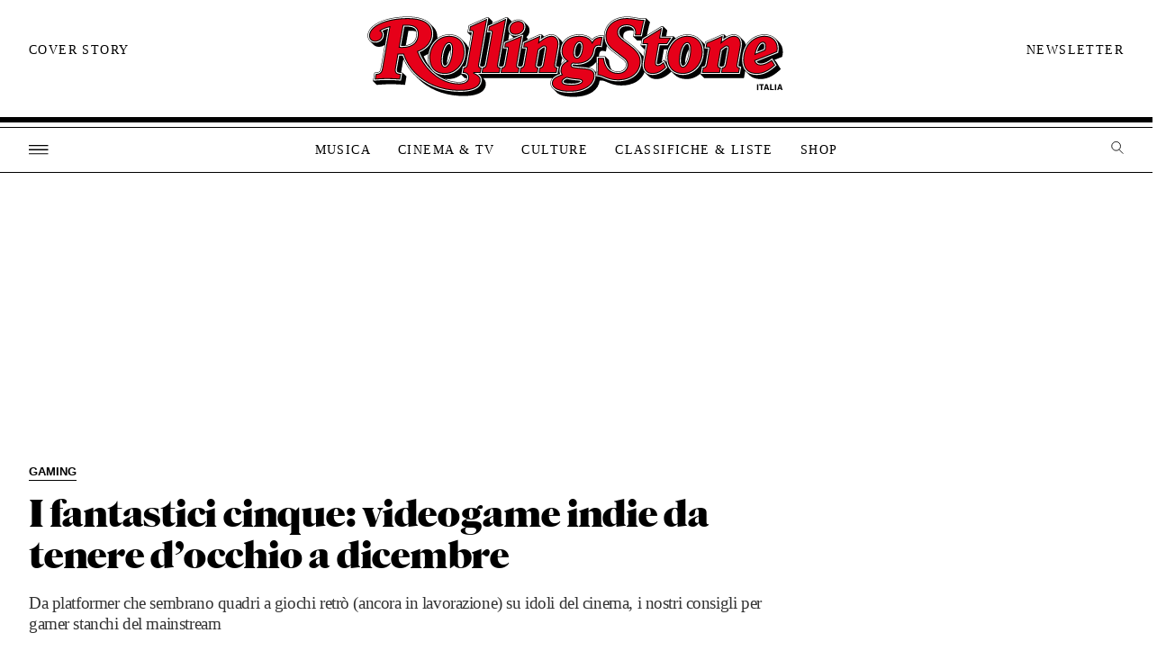

--- FILE ---
content_type: text/html; charset=UTF-8
request_url: https://www.rollingstone.it/cultura/gaming/i-fantastici-cinque-videogame-indie-da-tenere-docchio-a-dicembre/342465/
body_size: 109124
content:
<!DOCTYPE html><html
dir=ltr lang=it-IT prefix="og: https://ogp.me/ns#" class><head><meta
http-equiv="Content-Type" content="text/html; charset=UTF-8"><meta
name="viewport" content="width=device-width, initial-scale=1"><meta
property="fb:pages" content="139311818722"><meta
name="facebook-domain-verification" content="7x0tieuqo1pr40bxfzubdjw3ilzk1u"><link
rel=profile href=http://gmpg.org/xfn/11><link
rel=apple-touch-icon sizes=57x57 href=https://www.rollingstone.it/wp-content/themes/rs2022/assets/images/icons/apple-icon-57x57.png><link
rel=apple-touch-icon sizes=60x60 href=https://www.rollingstone.it/wp-content/themes/rs2022/assets/images/icons/apple-icon-60x60.png><link
rel=apple-touch-icon sizes=72x72 href=https://www.rollingstone.it/wp-content/themes/rs2022/assets/images/icons/apple-icon-72x72.png><link
rel=apple-touch-icon sizes=76x76 href=https://www.rollingstone.it/wp-content/themes/rs2022/assets/images/icons/apple-icon-76x76.png><link
rel=apple-touch-icon sizes=114x114 href=https://www.rollingstone.it/wp-content/themes/rs2022/assets/images/icons/apple-icon-114x114.png><link
rel=apple-touch-icon sizes=120x120 href=https://www.rollingstone.it/wp-content/themes/rs2022/assets/images/icons/apple-icon-120x120.png><link
rel=apple-touch-icon sizes=144x144 href=https://www.rollingstone.it/wp-content/themes/rs2022/assets/images/icons/apple-icon-144x144.png><link
rel=apple-touch-icon sizes=152x152 href=https://www.rollingstone.it/wp-content/themes/rs2022/assets/images/icons/apple-icon-152x152.png><link
rel=apple-touch-icon sizes=180x180 href=https://www.rollingstone.it/wp-content/themes/rs2022/assets/images/icons/apple-icon-180x180.png><link
rel=icon type=image/png sizes=192x192  href=https://www.rollingstone.it/wp-content/themes/rs2022/assets/images/icons/android-icon-192x192.png><link
rel=icon type=image/png sizes=32x32 href=https://www.rollingstone.it/wp-content/themes/rs2022/assets/images/icons/favicon-32x32.png><link
rel=icon type=image/png sizes=96x96 href=https://www.rollingstone.it/wp-content/themes/rs2022/assets/images/icons/favicon-96x96.png><link
rel=icon type=image/png sizes=16x16 href=https://www.rollingstone.it/wp-content/themes/rs2022/assets/images/icons/favicon-16x16.png><link
rel=manifest href=https://www.rollingstone.it/wp-content/themes/rs2022/assets/images/icons/manifest.json><meta
name="msapplication-TileColor" content="#ffffff"><meta
name="msapplication-TileImage" content="https://www.rollingstone.it/wp-content/themes/rs2022/assets/images/icons/ms-icon-144x144.png"><meta
name="theme-color" content="#ffffff"><meta
name="page-type" content="regular"> <script>window.dataLayer = window.dataLayer || [];
        window.dataLayer.push({
                'event': 'articleData',
                '1_category': '{{Culture}}',
                '2_category': '{{Gaming}}',
                '3_category': '{{}}',
                '4_category': '{{}}',
                'tag': '{{}}',
                'author': '{{Mario Bonaldi}}',
                'editor': '{{}}',
                'published_date':  '{{2016-12-07}}'


        });

(function(w,d,s,l,i){w[l]=w[l]||[];w[l].push({'gtm.start':
new Date().getTime(),event:'gtm.js'});var f=d.getElementsByTagName(s)[0],
j=d.createElement(s),dl=l!='dataLayer'?'&l='+l:'';j.async=true;j.src=
'https://www.googletagmanager.com/gtm.js?id='+i+dl;f.parentNode.insertBefore(j,f);
})(window,document,'script','dataLayer','GTM-NW5P3KH');</script>  <script>!function(f,b,e,v,n,t,s)
  {if(f.fbq)return;n=f.fbq=function(){n.callMethod?
  n.callMethod.apply(n,arguments):n.queue.push(arguments)};
  if(!f._fbq)f._fbq=n;n.push=n;n.loaded=!0;n.version='2.0';
  n.queue=[];t=b.createElement(e);t.async=!0;
  t.src=v;s=b.getElementsByTagName(e)[0];
  s.parentNode.insertBefore(t,s)}(window, document,'script',
  'https://connect.facebook.net/en_US/fbevents.js');
  fbq('init', '7103443236337835');
  fbq('track', 'ViewContent');</script> <noscript><img
height=1 width=1 style=display:none
src="https://www.facebook.com/tr?id=7103443236337835&ev=ViewContent&noscript=1"></noscript><link
href="https://fonts.googleapis.com/css2?family=Public+Sans:wght@300;400;500;600;700;800;900&display=swap" rel=stylesheet> <script src=https://www.rollingstone.it/wp-content/themes/rs2022/assets/js/jquery.js></script> <style>img:is([sizes="auto" i], [sizes^="auto," i]) { contain-intrinsic-size: 3000px 1500px }</style><title>I fantastici cinque: videogame indie da tenere d'occhio a dicembre | Rolling Stone Italia</title><meta
name="description" content="Da platformer che sembrano quadri a giochi retrò (ancora in lavorazione) su idoli del cinema, i nostri consigli per gamer stanchi del mainstream"><meta
name="robots" content="max-image-preview:large"><meta
name="author" content="Claudio Biazzetti"><link
rel=canonical href=https://www.rollingstone.it/cultura/gaming/i-fantastici-cinque-videogame-indie-da-tenere-docchio-a-dicembre/342465/ ><meta
name="generator" content="All in One SEO (AIOSEO) 4.8.5"><meta
property="og:locale" content="it_IT"><meta
property="og:site_name" content="Rolling Stone Italia |"><meta
property="og:type" content="article"><meta
property="og:title" content="I fantastici cinque: videogame indie da tenere d&#039;occhio a dicembre | Rolling Stone Italia"><meta
property="og:description" content="Da platformer che sembrano quadri a giochi retrò (ancora in lavorazione) su idoli del cinema, i nostri consigli per gamer stanchi del mainstream"><meta
property="og:url" content="https://www.rollingstone.it/cultura/gaming/i-fantastici-cinque-videogame-indie-da-tenere-docchio-a-dicembre/342465/"><meta
property="og:image" content="https://www.rollingstone.it/wp-content/uploads/2016/12/Schermata-2016-12-06-alle-14.51.04.png"><meta
property="og:image:secure_url" content="https://www.rollingstone.it/wp-content/uploads/2016/12/Schermata-2016-12-06-alle-14.51.04.png"><meta
property="og:image:width" content="719"><meta
property="og:image:height" content="460"><meta
property="article:published_time" content="2016-12-07T06:40:45+00:00"><meta
property="article:modified_time" content="2017-01-13T09:08:16+00:00"><meta
property="article:publisher" content="https://www.facebook.com/rollingstoneitalia"><meta
name="twitter:card" content="summary"><meta
name="twitter:site" content="@RollingStoneita"><meta
name="twitter:title" content="I fantastici cinque: videogame indie da tenere d&#039;occhio a dicembre | Rolling Stone Italia"><meta
name="twitter:description" content="Da platformer che sembrano quadri a giochi retrò (ancora in lavorazione) su idoli del cinema, i nostri consigli per gamer stanchi del mainstream"><meta
name="twitter:creator" content="@RollingStoneita"><meta
name="twitter:image" content="https://www.rollingstone.it/wp-content/uploads/2016/12/Schermata-2016-12-06-alle-14.51.04.png"> <script type=application/ld+json class=aioseo-schema>{"@context":"https:\/\/schema.org","@graph":[{"@type":"Article","@id":"https:\/\/www.rollingstone.it\/cultura\/gaming\/i-fantastici-cinque-videogame-indie-da-tenere-docchio-a-dicembre\/342465\/#article","name":"I fantastici cinque: videogame indie da tenere d'occhio a dicembre | Rolling Stone Italia","headline":"I fantastici cinque: videogame indie da tenere d&#8217;occhio a dicembre","author":{"@id":"https:\/\/www.rollingstone.it\/author\/claudio\/#author"},"publisher":{"@id":"https:\/\/www.rollingstone.it\/#organization"},"image":{"@type":"ImageObject","url":"https:\/\/www.rollingstone.it\/wp-content\/uploads\/2016\/12\/Schermata-2016-12-06-alle-14.51.04.png","width":719,"height":460},"datePublished":"2016-12-07T07:40:45+01:00","dateModified":"2017-01-13T10:08:16+01:00","inLanguage":"it-IT","mainEntityOfPage":{"@id":"https:\/\/www.rollingstone.it\/cultura\/gaming\/i-fantastici-cinque-videogame-indie-da-tenere-docchio-a-dicembre\/342465\/#webpage"},"isPartOf":{"@id":"https:\/\/www.rollingstone.it\/cultura\/gaming\/i-fantastici-cinque-videogame-indie-da-tenere-docchio-a-dicembre\/342465\/#webpage"},"articleSection":"Gaming, Mario Bonaldi"},{"@type":"BreadcrumbList","@id":"https:\/\/www.rollingstone.it\/cultura\/gaming\/i-fantastici-cinque-videogame-indie-da-tenere-docchio-a-dicembre\/342465\/#breadcrumblist","itemListElement":[{"@type":"ListItem","@id":"https:\/\/www.rollingstone.it#listItem","position":1,"name":"Home","item":"https:\/\/www.rollingstone.it","nextItem":{"@type":"ListItem","@id":"https:\/\/www.rollingstone.it\/cultura\/#listItem","name":"Culture"}},{"@type":"ListItem","@id":"https:\/\/www.rollingstone.it\/cultura\/#listItem","position":2,"name":"Culture","item":"https:\/\/www.rollingstone.it\/cultura\/","nextItem":{"@type":"ListItem","@id":"https:\/\/www.rollingstone.it\/cultura\/gaming\/#listItem","name":"Gaming"},"previousItem":{"@type":"ListItem","@id":"https:\/\/www.rollingstone.it#listItem","name":"Home"}},{"@type":"ListItem","@id":"https:\/\/www.rollingstone.it\/cultura\/gaming\/#listItem","position":3,"name":"Gaming","item":"https:\/\/www.rollingstone.it\/cultura\/gaming\/","nextItem":{"@type":"ListItem","@id":"https:\/\/www.rollingstone.it\/cultura\/gaming\/i-fantastici-cinque-videogame-indie-da-tenere-docchio-a-dicembre\/342465\/#listItem","name":"I fantastici cinque: videogame indie da tenere d&#8217;occhio a dicembre"},"previousItem":{"@type":"ListItem","@id":"https:\/\/www.rollingstone.it\/cultura\/#listItem","name":"Culture"}},{"@type":"ListItem","@id":"https:\/\/www.rollingstone.it\/cultura\/gaming\/i-fantastici-cinque-videogame-indie-da-tenere-docchio-a-dicembre\/342465\/#listItem","position":4,"name":"I fantastici cinque: videogame indie da tenere d&#8217;occhio a dicembre","previousItem":{"@type":"ListItem","@id":"https:\/\/www.rollingstone.it\/cultura\/gaming\/#listItem","name":"Gaming"}}]},{"@type":"Organization","@id":"https:\/\/www.rollingstone.it\/#organization","name":"Rolling Stone Italia","url":"https:\/\/www.rollingstone.it\/","sameAs":["https:\/\/www.facebook.com\/rollingstoneitalia","https:\/\/twitter.com\/RollingStoneita","https:\/\/www.instagram.com\/rollingstoneitalia\/","https:\/\/www.youtube.com\/c\/rollingstoneitalia","https:\/\/www.linkedin.com\/company\/5317003\/"]},{"@type":"Person","@id":"https:\/\/www.rollingstone.it\/author\/claudio\/#author","url":"https:\/\/www.rollingstone.it\/author\/claudio\/","name":"Claudio Biazzetti"},{"@type":"WebPage","@id":"https:\/\/www.rollingstone.it\/cultura\/gaming\/i-fantastici-cinque-videogame-indie-da-tenere-docchio-a-dicembre\/342465\/#webpage","url":"https:\/\/www.rollingstone.it\/cultura\/gaming\/i-fantastici-cinque-videogame-indie-da-tenere-docchio-a-dicembre\/342465\/","name":"I fantastici cinque: videogame indie da tenere d'occhio a dicembre | Rolling Stone Italia","description":"Da platformer che sembrano quadri a giochi retr\u00f2 (ancora in lavorazione) su idoli del cinema, i nostri consigli per gamer stanchi del mainstream","inLanguage":"it-IT","isPartOf":{"@id":"https:\/\/www.rollingstone.it\/#website"},"breadcrumb":{"@id":"https:\/\/www.rollingstone.it\/cultura\/gaming\/i-fantastici-cinque-videogame-indie-da-tenere-docchio-a-dicembre\/342465\/#breadcrumblist"},"author":{"@id":"https:\/\/www.rollingstone.it\/author\/claudio\/#author"},"creator":{"@id":"https:\/\/www.rollingstone.it\/author\/claudio\/#author"},"image":{"@type":"ImageObject","url":"https:\/\/www.rollingstone.it\/wp-content\/uploads\/2016\/12\/Schermata-2016-12-06-alle-14.51.04.png","@id":"https:\/\/www.rollingstone.it\/cultura\/gaming\/i-fantastici-cinque-videogame-indie-da-tenere-docchio-a-dicembre\/342465\/#mainImage","width":719,"height":460},"primaryImageOfPage":{"@id":"https:\/\/www.rollingstone.it\/cultura\/gaming\/i-fantastici-cinque-videogame-indie-da-tenere-docchio-a-dicembre\/342465\/#mainImage"},"datePublished":"2016-12-07T07:40:45+01:00","dateModified":"2017-01-13T10:08:16+01:00"},{"@type":"WebSite","@id":"https:\/\/www.rollingstone.it\/#website","url":"https:\/\/www.rollingstone.it\/","name":"Rolling Stone Italia","inLanguage":"it-IT","publisher":{"@id":"https:\/\/www.rollingstone.it\/#organization"}}]}</script> <style>/*<![CDATA[*//* start rs2020.css*/
@font-face {
    font-family: 'Parnaso Black';
    font-style: normal;
    font-weight: 800;
    src: url("/wp-content/themes/rs2022/assets/fonts/parnasostandard-black-webfont.otf"); 
    src: url("/wp-content/themes/rs2022/assets/fonts/parnasostandard-black-webfont.eot?#iefix") format("embedded-opentype"), 
    url("/wp-content/themes/rs2022/assets/fonts/parnasostandard-black-webfont.woff2") format("woff2"), 
    url("/wp-content/themes/rs2022/assets/fonts/parnasostandard-black-webfont.woff") format("woff"), 
    url("/wp-content/themes/rs2022/assets/fonts/parnasostandard-black-webfont.ttf") format("truetype"), 
    url("/wp-content/themes/rs2022/assets/fonts/parnasostandard-black-webfont.svg") format("svg"); 
  }

  @font-face {
    font-family:.;
    font-style: normal;
    font-weight: 800;
    src: url("/wp-content/themes/rs2022/assets/fonts/FTSystem-BlankBlack.otf"); 
    src: url("/wp-content/themes/rs2022/assets/fonts/FTSystem-BlankBlack.eot?#iefix") format("embedded-opentype"), 
    url("/wp-content/themes/rs2022/assets/fonts/FTSystem-BlankBlack.woff2") format("woff2"), 
    url("/wp-content/themes/rs2022/assets/fonts/FTSystem-BlankBlack.woff") format("woff"), 
    url("/wp-content/themes/rs2022/assets/fonts/FTSystem-BlankBlack.ttf") format("truetype"), 
    url("/wp-content/themes/rs2022/assets/fonts/FTSystem-BlankBlack.svg") format("svg"); 
  }

  * {
    shape-rendering: crispEdges;
  }

  svg path { 
    shape-rendering: crispEdges;
}

body{
font-family:., serif;
overflow-x: hidden;
}

.box_flexbox, span.c-list__header.article{
    display: -webkit-box;
    display: -moz-box;
    display: -ms-flexbox;
    display: -webkit-flex;
    display: flex;
    -ms-flex-pack: space-between;
    -webkit-justify-content: space-between;
    justify-content: space-between;
    -webkit-flex-wrap: wrap;
    -ms-flex-flow: wrap;
    flex-wrap: wrap;
    align-items: center;
}
.single-article .l-article-content .article, .single-classifica .l-article-content .article:not(.c-list__header){
    padding-top: 20px;
}


span.c-list__header.article{
flex-wrap: inherit;
position: relative;
}

.wp-caption .wp-caption-text {
    font: 600 .875rem/1.25rem;
    padding: .625rem 0;
    color: #000
}

.fonts-loading .wp-caption .wp-caption-text,
.wp-caption .fonts-loading .wp-caption-text {
font-family:'Public Sans', sans-serif;
    font-weight: 900;
    font-style: normal;
    font-display: swap
}
.l-blog .l-article-content iframe.instagram-media{
margin:auto!important}


.c-card--domino .c-card__wrap {
    position: relative;
    transition: transform .1s ease-in;
    will-change: transform;
    flex-flow: row nowrap;
    background: #fff;
}

.c-card--domino .c-card__wrap:focus:before,
.c-card--domino .c-card__wrap:hover:before {
    opacity: 1;
    transition: opacity .3s ease-out
}

.c-cards-grid__item .c-card__image{
    position: relative;
}

.c-card--brand .c-card__image,
.c-card--domino .c-card__image {
    transition: opacity .24s cubic-bezier(.455, .03, .515, .955);
    padding-right: 20px;
}

.c-card--brand .c-card__image:focus,
.c-card--brand .c-card__image:hover,
.c-card__image:focus,
.c-card__image:hover,
.card_image:hover {
    opacity: .8
}




.c-card--brand .c-card__heading,
.c-card--domino .c-card__heading {
    transition: color .24s cubic-bezier(.455, .03, .515, .955)
}

.c-card--brand .c-card__heading:focus,
.c-card--brand .c-card__heading:hover,
.c-card--domino .c-card__heading:focus,
.c-card--domino .c-card__heading:hover {
    color: #696969
}

html {
    line-height: 1.15;
    -ms-text-size-adjust: 100%;
    -webkit-text-size-adjust: 100%
}

body {
    margin: 0;
    -moz-osx-font-smoothing: grayscale;
    -webkit-font-smoothing: antialiased;
    font: 1rem/1.5rem;
}

h1,
h2,
h3,
h4,
h5,
h6 {
   font-family:"Parnaso Black", sans-serif;
}

*,
:after,
:before {
    box-sizing: border-box
}

a:focus {
    outline: 0
}

a {
    -webkit-text-decoration-skip: objects;
    transition: color .24s cubic-bezier(.215, .61, .355, 1);
    text-decoration: none
}

b,
strong {
    font-weight: 700
}

svg:not(:root) {
    overflow: hidden
}

svg path {
    fill: inherit
}

button,
input {
    overflow: visible;
    border: 0;
    -webkit-appearance: none;
    -moz-appearance: none;
    appearance: none;
    font: inherit;
    border-radius:0px
}

input[type=radio] {
    -webkit-appearance: radio;
    -moz-appearance: radio;
    appearance: radio
}

input[type=checkbox] {
    -webkit-appearance: checkbox;
    -moz-appearance: checkbox;
    appearance: checkbox
}

textarea {
    overflow: auto
}

select {
    font-size: .8125rem;
    padding: .1875rem .375rem;
    border: 1px solid #ccc;
    border-radius: .1875rem;
    outline: 0;
    box-shadow: inset 0 1px .125rem rgba(0, 0, 0, .15)
}

blockquote {
    font-size: 1.125rem;
    font-style: italic;
    line-height: 1.875rem;
    overflow: hidden;
    color: #000;
    border-top: 1px solid #000;
    border-bottom: 1px solid #000;
}

blockquote cite {
    display: block;
    font-style: normal;
    font-weight: 700;
    margin-top: .625rem
}

blockquote p{
    font-size: 45px;
    line-height: 45px;
}
blockquote:before {
    content: url(../images/virgolette-up.png);
}

cite,
dfn,
em,
i {
    font-style: italic
}

abbr,
acronym {
    border-bottom: 1px dotted #666;
    cursor: help
}

ins,
mark {
    background: #eee;
    text-decoration: none
}

small {
    font-size: 80%
}

big {
    font-size: 125%
}

div#search_box {
    height: 100vh;
    background: #E60019;
    width: 100%;
    align-items: center;
    justify-content: center;
    font-family: ., serif;
    transition: transform .35s cubic-bezier(0, 0, .2, 1) .35s, opacity .35s cubic-bezier(0, 0, .2, 1), visibility .35s cubic-bezier(0, 0, .2, 1);
    transition-delay: 0ms, 0ms, 0ms;
    position: fixed;
    z-index: 999999999;
}


.red{color: #e60019;}

#search_box input#s{
    font-size: 41px;
    color: #fff;
    outline: none;
    width:80%;
    padding-bottom: 10px;
}

#search_box input#searchsubmit {
    font-size: 41px;
    float: right;
    text-transform: uppercase;
    font-family: FTSystem, sans-serif;

}

#search_box .inner_box_small {
    max-width: 1050px;
}

#search_box input#s, #search_box input#searchsubmit{
    background: none;
    font-family: 'Parnaso Black', sans-serif;
}

div#logo_search {
    position: absolute;
    top: 30px;
    width: 212px;
}

div#top_search {
    width: 100%;
    height: 50px;
    position: absolute;
    top: 0px;
}

div#top_search .inner_box_small {
    position: relative;
    overflow: unset;
}

#search_box.hide{
    display: none;
}
div#close_search {
    top: 30px;
    height: 25px;
    width: 25px;
    position: absolute;
    background-image: url(/wp-content/themes/rs2022/assets/images/icons/icon-close-black.svg);

    right: 0px;
}



div#search_box form div {
    border-bottom: thin solid #fff;
}

[type=search] {
    -webkit-appearance: textfield
}

[type=search]::-webkit-search-cancel-button,
[type=search]::-webkit-search-decoration {
    -webkit-appearance: none
}

button {
    overflow: visible;
    border: 0;
    font: inherit;
    -webkit-font-smoothing: inherit;
    letter-spacing: inherit;
    background: none;
    cursor: pointer
}

img {
    height: auto;
    max-width: 100%;
    transition: opacity .3s;
    opacity: 1
}

img.lazy[data-src] {
    opacity: 0
}

img.lazy[data-src].visible {
    opacity: 1
}

address,
blockquote,
button,
dd,
dl,
dt,
fieldset,
figure,
h1,
h2,
h3,
h4,
h5,
h6,
input,
legend,
li,
ol,
optgroup,
p,
select,
textarea,
ul {
    margin: 0;
    padding: 0
}

fieldset {
    padding: 0;
    border: none
}

legend {
    display: block
}

iframe,
table {
    border: none
}

table {
    border-top: 1px solid #ccc;
    border-collapse: collapse;
    margin: 0 0 1.25rem;
    width: 100%
}

thead th {
    border-bottom: 125rem solid #ccc;
    padding-bottom: .625rem
}

th {
    padding: .5rem 0;
    text-align: left
}

td,
th {
    border: none
}

td {
    padding: .5rem
}

tr {
    border-bottom: 1px solid #ccc
}

.hidden,
.is-hidden {
    display: none!important
}

embed,
iframe,
object {
    margin: 0;
    max-width: 100%
}

.u-color-black-nero {
    color: #1a1818;
}
.screen-reader-text {
    clip: rect(1px, 1px, 1px, 1px);
    -webkit-clip-path: polygon(0 0, 0 0, 0 0, 0 0);
    clip-path: polygon(0 0, 0 0, 0 0, 0 0);
    position: absolute!important;
    white-space: nowrap;
    height: 1px;
    width: 1px;
    overflow: hidden
}
.rs_red{
    color: #E60019;
}
.screen-reader-text:focus {
    background-color: #f1f1f1;
    border-radius: .1875rem;
    box-shadow: 0 0 .125rem .125rem rgba(0, 0, 0, .6);
    clip: auto!important;
    color: #21759b;
    display: block;
    font-size: .875rem;
    font-weight: 700;
    height: auto;
    left: .3125rem;
    line-height: normal;
    padding: .9375rem 1.4375rem .875rem;
    text-decoration: none;
    top: .3125rem;
    width: auto;
    z-index: 100000
}

.alignleft {
    display: inline;
    float: left;
    margin-right: 1.25rem
}

.alignright {
    display: inline;
    float: right;
    margin-left: 1.25rem
}

.aligncenter {
    clear: both;
    display: block;
    margin-left: auto;
    margin-right: auto
}

img.aligncenter {
    float: none;
    margin: .9375rem auto
}

img.alignleft {
    margin-top: .9375rem;
    margin-bottom: .9375rem;
    margin-right: 1.25rem;
    max-width: calc(50% - 2.5rem);
    float: left;
}

.single-classifica img.alignleft{
margin-top:0px}


img.alignright {
    margin-top: .9375rem;
    margin-bottom: .9375rem;
    margin-left: 1.25rem;
    max-width: calc(50% - 2.5rem);
    float: right;
}

.gallery-caption,
.wp-caption {
    margin-bottom: 1.25rem;
    padding-top: 1.25rem;
    max-width: 100%;
    border-bottom: 1px solid #000
}

.wp-caption img[class*=wp-image-] {
    display: block
}

#wpstats {
    width: 0;
    height: 0;
    overflow: hidden;
    display: block
}

[data-collapsible].is-expanded [data-collapsible-toggle]:not([data-collapsible-toggle=always-show]),
[data-collapsible]:not(.is-expanded) [data-collapsible-panel] {
    display: none
}


[data-collapsible-toggle]:focus {
    outline: 0
}

@keyframes ripple {
    0% {
        opacity: 0;
        visibility: visible;
        transform: scale(1)
    }
    5% {
        opacity: 1;
        transform: scale(2)
    }
    50% {
        opacity: .6;
        visibility: visible;
        transform: scale(20)
    }
    to {
        opacity: 0;
        visibility: hidden;
        transform: scale(40)
    }
}

[data-ripple] {
    position: relative;
    overflow: hidden;
    -webkit-tap-highlight-color: rgba(255, 255, 255, 0)
}

[data-ripple]:after {
    content: "";
    position: absolute;
    bottom: calc(50% - .3125rem);
    left: calc(50% - .3125rem);
    width: .625rem;
    height: .625rem;
    opacity: 0;
    visibility: hidden;
    background-color: rgba(0, 0, 0, .2);
    border-radius: 99%;
}

[data-ripple][data-ripple=inverted]:after {
    background-color: hsla(0, 0%, 100%, .2)
}

[data-ripple][data-ripple-location=left]:after {
    left: calc(25% - .3125rem)
}

[data-ripple][data-ripple-location=right]:after {
    left: auto;
    right: calc(25% - .3125rem)
}

[data-ripple][data-ripple-trigger]:after {
    animation-duration: .6s;
    animation-name: ripple
}

[data-line-menu] .line-menu-indicator {
    position: absolute;
    z-index: 1000;
    left: -1.875rem;
    bottom: 0;
    width: 3.75rem;
    height: .125rem;
    pointer-events: none;
    background-color: currentColor;
    transform-origin: 50% 50%;
    transition: transform 195ms cubic-bezier(.4, 0, .2, 1)
}

[data-list-autofocus] {
    position: relative;
    opacity: 0
}

[data-list-autofocus] input {
    position: absolute;
    z-index: 1;
    width: 0;
    height: 0;
    transform: translateY(40vh)
}

@-moz-document url-prefix() {
    [data-list-autofocus] input {
        transform: translateY(-10vh)
    }
}


.t-bold {
    font-weight: 900
}


.t-bold--upper {
    text-transform: uppercase
}

.t-semibold {
    font-weight: 700
}

.fonts-loading .t-semibold {
    font-weight: 700;
    letter-spacing: -.0285em
}

.t-semibold--upper {
    text-transform: uppercase
}



.l-section-top__heading span{
 font-size: 38px;}
#heading-macro .l-section-top__heading span.t-super-artista{
 color: #e60019;}

.l-section--with-bottom-margin  .l-section-top__heading {
    margin-top: 0px;
 }

.t-super--upper {
    text-transform: uppercase
}

.t-align--center {
    text-align: center
}

.c-ad--boxed {
    padding: .75rem 0;
    border-top: 1px solid #dddee4;
    border-bottom: 1px solid #dddee4
}

.l-home-top .c-ad--boxed {
    border-bottom: 0;
    border-top: 0;
    padding: 2.5rem 0 0
}

.c-ad--wide-bg {
    position: relative;
    padding: 1.5625rem;
    margin: 1.25rem 0
}

.c-ad--wide-bg:before {
    content: "";
    position: absolute;
    top: 0;
    left: 50%;
    z-index: -100;
    width: 100vw;
    height: 100%;
    transform: translateX(-50%);
    background: #f4f4f7
}

.c-ad--320x50 {
    min-width: 20rem;
    min-height: 3.125rem
}

.c-ad--728x90 {
    min-width: 45.5rem;
    min-height: 5.625rem
}

.c-ad--mobile-header {
    padding-top: 75px!important;}

.c-ad--mobile-header {
    padding: .3125rem 0;
    background-color:#fff;
    border-bottom: 1px solid #000;
}

.is-mega-open .c-ad--mobile-header {
    display: none
}

.c-ad--desktop-header {
    margin: 0 auto;
    padding: 1px 0
}

.c-ad--admz {
    text-align: center;
    
}

.super-marquee a {
    margin-left: auto;
    margin-right: auto
}

.super-marquee-container {
    width: 100%
}

.blockbuster-ad {
    position: relative;
    background: 50%;
    background-size: cover;
}

.blockbuster-ad-video-wrap {
    overflow: hidden;
    margin-left: .5rem;
}

.has-side-skins div[id^=attachment] {
    max-width: 29.375rem
}

.c-badge {
    color: #fff
}

.c-badge__icon {
    fill: currentColor
}

.c-badge--gallery {
    padding: .5rem;
    background: rgba(0, 0, 0, .7);
    border-radius: .3125rem
}

.c-badge--gallery .c-badge__icon {
    width: 1.125rem;
    height: 1rem;
}

.c-badge--gallery .c-badge__label {
    margin-left: .3125rem;
    font-size: .6875rem;
    line-height: .6875rem
}

.c-btn {
    font-size: .6875rem;
    color: #E60019;
    letter-spacing: .08364em;
    line-height: .6875rem;
    border-radius: 0;
    transition: background-color .24s cubic-bezier(.215, .61, .355, 1), color .24s cubic-bezier(.215, .61, .355, 1);
    cursor: pointer;
    font-family: FTSystem, sans-serif;
}

.c-btn,
.c-btn .c-btn__icon,
.c-btn .c-btn__main,
.c-btn .c-btn__secondary {
    display: -webkit-inline-box;
    display: -ms-inline-flexbox;
    display: inline-flex
}

.c-btn .c-btn__icon,
.c-btn .c-btn__main,
.c-btn .c-btn__secondary {
    align-items: center
}

.c-btn__inner {
    display: -webkit-inline-box;
    display: -ms-inline-flexbox;
    display: inline-flex;
    pointer-events: none
}

.c-btn__icon-wrap {
    padding: .625rem 0 .625rem .625rem
}

.c-btn__icon {
    height: .875rem;
    width: .9375rem;
    fill: currentColor
}

.c-btn__main {
    padding: .625rem
}

.c-btn__secondary {
    padding: .625rem;
    border-left: 1px solid
}

.c-btn--block {
    padding: .4375rem
}

.c-btn--outline {
    padding: .6875rem 2.5rem;
    font-size: .9375rem;
    letter-spacing: 0;
    color: #e60019;
    border: .125rem solid #dddee4;
    background-color: #fff;
    transition: border-color .24s cubic-bezier(.215, .61, .355, 1), color .24s cubic-bezier(.215, .61, .355, 1)
}

.c-btn--outline:focus,
.c-btn--outline:hover {
    color: #000
}

.c-btn--dark {
    border: 1px solid currentColor;
    background: #000
}

.c-btn--dark:focus,
.c-btn--dark:hover {
    color: #000;
    background: #fff
}

.c-btn--red {
    border: 1px solid currentColor;
    background: #e60019;
    color: #fff
}

.c-btn--red:focus,
.c-btn--red:hover {
    color: #e60019;
    background: #fff
}

.c-btn--large {
    font-size: 1rem;
    padding: 1rem
}

.c-btn--pagination {
    padding: 0;
    font-size: 13px;
    line-height: 13px;
    letter-spacing: 0;
}

.c-btn--pagination:focus,
.c-btn--pagination:hover {
    background: none;
}

.c-btn--twitter {
    border-radius: .25rem;
    background-color: #1dadeb;
    transition: background-color .24s cubic-bezier(.215, .61, .355, 1), color .24s cubic-bezier(.215, .61, .355, 1)
}

.c-btn--twitter:focus,
.c-btn--twitter:hover {
    background-color: #fff;
    color: #1dadeb
}

.c-card {
    width: 100%
}

.c-card__header,
.c-card__wrap {
    display: -webkit-box;
    display: -ms-flexbox;
    display: flex;
    flex-flow: column nowrap
}

.c-card__wrap {
    height: 100%;
    color: #000
}



.c-card__badge {
    position: absolute;
    top: 50%;
    left: 50%;
    z-index: 1;
    transform: translate(-50%, -50%);
}


.c-card__paywall-icon {
    display: inline;
    fill: #000;
    width: 1.9375rem;
    height: .9375rem;
    margin-right: .1875rem
}



.c-card--brand {
    display: -webkit-box;
    display: -ms-flexbox;
    display: flex
}

.c-card--brand:focus .c-card__image:before,
.c-card--brand:hover .c-card__image:before {
    opacity: 1
}

.c-card--brand .c-card__wrap {
    position: relative;
    display: -webkit-box;
    display: -ms-flexbox;
    display: flex;
    height: auto;
    width: 100%;
    padding-bottom: 1.5625rem;
    transition: transform .3s ease-out;
}

.c-card--brand .c-card__heading {
    margin-top: .125rem;
    line-height: .9375rem;
    transition: color .24s cubic-bezier(.455, .03, .515, .955);
}

.c-card--brand .c-card__timestamp {
    position: absolute;
    bottom: 0;
    font-size: .8125rem;
    color: #696969
}

.c-card--brand .c-card__brand {
    order: -1;
    margin-top: .3125rem;
    font-size: .8125rem;
    color: #e60019
}

.c-card--domino .c-card__wrap:focus,
.c-card--domino .c-card__wrap:hover {
    transform: none
}

.c-card--domino .c-card__image {
    flex: 0 0 auto;
    width: 5.375rem
}

.c-card--domino .c-card__header {
    justify-content: center;
    flex: 1 0;
    padding: 0
}

.c-card--domino .c-card__heading {
    margin-bottom: .9375rem;
    font-size: .75rem;
    line-height: .75rem
}

.l-river .c-card--domino .c-card__heading {
       font-size: 1.58rem;
    line-height: 1.63rem;
}
.l-river .card_cat{
   margin-bottom: .9375rem;
}

.c-card--domino .c-card__lead {
    margin-bottom: .9375rem;
    font-size: 1rem;
    line-height: 1.2375rem;
    font-family: Georgia, serif;
}

.c-card--domino .c-card__tag {
    margin-bottom: .375rem
}

.c-card--picks .c-card__wrap {
    flex-direction: row-reverse;
    align-items: center;
    padding: .75rem .75rem .75rem 1.25rem;
    background: none;
    box-shadow: none;
    transition: color .24s cubic-bezier(.215, .61, .355, 1)
}

.c-card--picks .c-card__wrap:focus,
.c-card--picks .c-card__wrap:hover {
    color: #e60019
}

.c-card--picks .c-card__image {
    width:100%;
    overflow: hidden
}

aside .l-blog__item .c-card__header, aside .c-card__wrap{
display:block;
text-align:left}

aside .c-card--picks .c-card__wrap {
  padding:0px;

}


.c-card--picks .c-card__heading {
    font-size: .8125rem;
    line-height: .8125rem
}



.c-close-button {
    position: absolute;
    display: block;
    -webkit-tap-highlight-color: transparent;
color: #fff;
height: 25px;
width: 25px;
right: 0px;
}

.c-cover {
    display: -webkit-box;
    display: -ms-flexbox;
    display: flex;
    position: relative;
    overflow: hidden;
    height: 100%;
}

.c-cover__image {
    display: block;
    width: 6.875rem;
    margin: .5rem;
    transform: rotate(6deg);
    box-shadow: 0 .125rem .25rem 0 rgba(0, 0, 0, .5);
    transition: transform .2s cubic-bezier(.6, -.28, .74, .05)
}

.c-cover__image:hover {
    transform: rotate(6deg) translateY(-.625rem)
}

.c-cover__cta {
    -ms-grid-row-align: center;
    align-self: center;
     text-transform: uppercase;
    color: #000;
     font-size: 14px;
    font-weight: 400;
    font-family: Georgia, serif;
    letter-spacing: 1.4px;
}

.c-cover__cta:focus,
.c-cover__cta:hover {
    color: #e60019;
}

.c-cover--mega {
    padding-left: 0;
    padding-right: 1.875rem
}

.c-cover--mega .c-cover__cta {
    order: -1;
    padding: 0 .9375rem 0 0;
    font-size: .9375rem
}

.c-cover--mega .c-cover__cta:focus,
.c-cover--mega .c-cover__cta:hover {
    color: #fff
}

.c-crop {
    position: relative;
    overflow: hidden;
    width: 100%;
    margin: 0;
    padding: 0;
    background-color: rgba(0, 0, 0, .05)
}

.c-crop:after {
    content: "";
    display: block;
    width: 100%;
    padding-bottom: 75%
}

.c-crop__img {
    left: 50%;
    max-width: calc(100% + .125rem);
    height: calc(100% + .125rem);
    transform: translate(-50%, -50%);
    width: 100%;
    height: 100%;
    object-fit: cover;
    position: absolute;
    top: 50%
}

.c-crop--ratio-2x3:after {
    padding-bottom: 150%
}

.c-crop--ratio-11x14:after {
    padding-bottom: 127.27273%
}

.c-crop--ratio-5x6:after {
    padding-bottom: 120%
}

.c-crop--ratio-1x1:after {
    padding-bottom: 100%
}

.c-crop--ratio-5x3:after {
    padding-bottom: 69%
}

.c-crop--ratio-4x3:after {
    padding-bottom: 75%
}

.c-crop--ratio-3x2:after {
    padding-bottom: 66.66667%
}

#search_result .c-crop--ratio-3x2:after {
    padding-bottom: 100%;
}
.c-crop--ratio-7x4:after {
    padding-bottom: 57.14286%
}

.c-crop--ratio-video:after {
    padding-bottom: 56.19632%
}

.c-crop--ratio-2x1:after {
    padding-bottom: 50%
}

.c-crop--size-related:after {
    padding-bottom: 100%
}


.c-crop--size-featured:after {
    padding-bottom: 50%
}

.c-crop--size-featured-home:after {
    padding-bottom: 100%
}

.c-crop--size-features-main:after {
    padding-bottom: 69.33333%
}

.c-crop--video.c-crop--landscape .c-crop__img {
    height: calc(100% + .125rem)
}

.c-crop [id^=jwplayer_][id*=_div],
.c-crop iframe,
.c-crop video {
    position: absolute;
    width: 100%;
    height: 100%;
    z-index: 9;
    object-fit: cover;
}

.c-editors-picks__heading{
background:transparent!important;
text-align:center}

.c-editors-picks__heading {
    font-size: 2.1875rem;
    line-height: 1;
    color: #d43132;
    padding: .625rem 0;
}

.c-photooftheweek-banner .c-artista-banner {
    height: 250px;
}

.c-editors-picks__list {
    list-style: none
}

.c-editors-picks__item+.c-editors-picks__item {
    border-top: 1px solid #dddee4
}

.c-form__group {
    display: -webkit-box;
    display: -ms-flexbox;
    display: flex
}

.c-form__field {
    flex-grow: 1
}

footer .c-form__input{
    float: left;
    background: none;
    width: 85%;
    border-bottom: thin solid #fff;
    text-transform: uppercase;
    font-size: 18px;
    font-weight: 300;
    font-family: Georgia, 'Times New Roman', Times, serif;
}

.c-form__input::-webkit-input-placeholder {
    color: #fff
}

.c-form__input:-ms-input-placeholder,
.c-form__input::-ms-input-placeholder {
    color: #fff
}

.c-form__input::-moz-placeholder {
    color: #fff
}

.c-form__input::placeholder {
    color: #fff
}

.c-form__input:focus {
    outline: 0
}
.l-footer__menu--wide.box_flexbox {
    margin-top: 50px;
}

.c-form__button {
    flex-shrink: 0;
    color: #fff;
    transition: background-color .24s cubic-bezier(.215, .61, .355, 1);
  }

.c-form__button:focus,
.c-form__button:hover {
    background-color: rgba(0, 0, 0, .7)
}


.c-form--faded .c-form__button {
    color: #fff;
    border-top: 1px solid #fff;
    border-bottom: 1px solid #fff;
}

#gmp-box-first-dsk, #piu_letti, #gmp-box-second-dsk{
    margin-bottom: 25px!important;
}

.c-page-nav--footer .c-page-nav__item--heading {
    width: 100%;
}

.c-form--footer .c-form__button, .l-footer__tip-link {
    font-size: 18px;
    border-top: thin solid #fff;
    font-family: Georgia, 'Times New Roman', Times, serif;
    border-bottom: thin solid #fff;
    text-transform: uppercase;
    margin: 0px;
    letter-spacing: .05em;
}

a.l-footer__tip-link {
    float: right;
}

footer.l-footer a {
color: inherit;
}

.c-hamburger {
    color: #000;
    position: absolute;
    left: 0px;
    transition: color .24s cubic-bezier(.215, .61, .355, 1)
}

.c-hamburger:focus,
.c-hamburger:hover {
    color: #e60019;
    outline: 0
}

.c-hamburger__icon {
   margin-top: -6px;
    display: block;
    fill: currentColor;
    width: 1rem;
    height: 1.275rem;
}

.c-hamburger__label {
    margin-left: .3125rem;
    text-transform:uppercase;
}

.is-header-sticky .c-hamburger--sticky-collapsed .c-hamburger__label {
    display: none
}

.c-icon {
    padding: .3125rem;
    line-height: 0
}

.c-icon svg {
    width: .9375rem;
    height: .9375rem;
    fill: #000
}

.c-icon--white svg {
    fill: #fff
}

.c-icon--large svg {
    width: 1.125rem;
    height: 1.125rem
}

.c-icon--inline {
    display: -webkit-inline-box;
    display: -ms-inline-flexbox;
    display: inline-flex;
    vertical-align: middle
}

.c-icon--round {
    width: 1.5rem;
    height: 1.5rem;
    border-radius: 99%
}

.c-icon--inverted {
    background-color: #fff;
    transition: background-color .24s cubic-bezier(.215, .61, .355, 1)
}

.c-icon--inverted svg {
    fill: #000
}

.c-icon--twitter svg {
    fill: #1dadeb
}

.c-icon--rs-pro {
    padding: 0 .3125rem 0 0
}

.c-icon--rs-pro svg {
    width: 1.3125rem;
    height: 1.3125rem;
    fill: #e60019
}

.c-mega-nav {
    border-top: 1px solid #303030
}

.c-mega-nav,
.c-mega-nav__submenu {
    list-style: none
}

.c-mega-nav__submenu {
    flex: 0 0 auto;
    width: 100%;
}

.c-mega-nav__item {
    display: -webkit-box;
    display: -ms-flexbox;
    display: flex;
    justify-content: space-between;
    overflow: hidden;
}

.c-mega-nav__item--sub {
    display: block
}
.l-mega__block.l-mega__block--footer .l-mega__menu {
    font-style: italic;
}

a.c-mega-nav__link.t-bold {
    border-bottom: thin solid #fff;
    margin-bottom: 50px;
    font-family: "Parnaso Black", sans-serif;
    text-transform: uppercase;
    font-size: 38px;
    padding-bottom: 10px;
}


.c-mega-nav__link {
    flex: 1 1 auto;
    width: calc(100% - 3.4375rem);
    display: -webkit-box;
    display: -ms-flexbox;
    display: flex;
    align-items: center;
    font-size: 1.25rem;
    color: #fff;
    font-family: Georgia, 'Times New Roman', Times, serif;
    font-size: 18px;
    font-weight: 300;
    margin: 0;
    padding: 0;
}


.c-mega-nav__link--sub:focus,
.c-mega-nav__link--sub:hover {
    color: #e60019
}

.c-mega-nav__expander {
    position: relative;
    flex: 0 0 auto;
    width: 3.4375rem;
    height: 3.125rem;
}

.c-mega-nav__expander-icon {
    display: block
}

.c-mega-nav__expander-icon:after,
.c-mega-nav__expander-icon:before {
    content: "";
    position: absolute;
    z-index: 1;
    width: 1rem;
    height: 2px;
    top: 50%;
    left: 50%;
    margin-left: -.5rem;
    background-color: #fff;
    transition: transform .6s cubic-bezier(0, 0, .2, 1)
}
.l-mega__block.l-mega__block--newsletter{
padding-bottom:50px}

[data-collapsible=expanded] .c-mega-nav__expander-icon:after,
[data-collapsible=expanded] .c-mega-nav__expander-icon:before {
    transform: rotate(540deg)
}

.video-caption-text{
    font: 600 .875rem/1.25rem; 
    padding: .625rem 0 1.3rem 0;
    color: #000;
    border-bottom: 1px solid #dddee4;
}
#videocoverbig{
    width: 100%;
}

.c-mega-nav__expander-icon:after {
    transform: rotate(90deg)
}

.c-newsletter-banner{
    padding-bottom: 100px!important;
}

.c-newsletter-banner__wrap {
    max-width: 39.375rem;
    margin: 0 auto;
    position: relative;
}

p.c-newsletter-banner__paragraph {
    font-size: 16px!important;
    font-weight: bold!important;
    font-family: FTSystem, sans-serif;
}

.c-newsletter-banner__logo {
    width: 8.75rem;
    height: 1.5625rem;
    margin-bottom: .625rem;
    fill: #e60019
}



.c-newsletter-banner__paragraph {
    margin-bottom: 1.25rem;
    font-size: .9rem !important;
}

.c-newsletter-banner__form {
    margin:0px;
    max-width: 24.375rem
}

.c-artista-banner {
    background-color: #e60019;
    padding: 0;
    min-height: 250px;
}

.c-artista-banner .c-artista-banner__info {
    padding:1.5rem 2.5rem
}

.c-artista-banner__button {
    border-top: 1px solid #fff;
    border-bottom: 1px solid #fff;
    width: 85px;
    text-align: center;
    text-transform: uppercase;
    padding: 0;
    font-size: 13px;
    margin-top: 40px;
}

.c-artista-banner__subtitle {
    text-transform: uppercase;
    font-weight: 400;
    font-size: 13px;
}

.c-artista-banner .c-artista-banner__form__box {
    height: 270px;
    background-size: cover;
    background-position: center;
}

.c-newsletter-banner, .c-artista-banner {
    background-color: #000;
    overflow: hidden;
    color: #fff;
    width: 100%;
}

.c-newsletter-banner, .c-artista-banner{
    padding: 50px 58px
}
.c-artista-banner {
    padding: 0;
}


.c-covermagazine-banner{
   background-color:#000;
   padding: 22px 58px;
   align-items: flex-start;
}
.c-covermagazine-banner__img{
   width: 35%;
}
.c-covermagazine-banner__info{
   width: calc(65% - 40px);
   margin-left: 40px;
   border-bottom: 1px solid #fff;
   text-align: center;
   align-content: space-between;
   align-self: stretch;
   justify-content: center;
}
.c-covermagazine-banner__info a,
.c-covermagazine-banner__info h3{
   color: #fff;
   text-align: center;
}
.c-covermagazine-banner__info h2{
   font-size: 41px;
   letter-spacing: -1.74px;
}
.macro .l-blog__primary .rolling-border.white {
    margin-bottom: 0;
}
.c-covermagazine-banner__subtitle{
    margin-top: 50px;
    font-family: FTSystem, sans-serif;
    font-size: 14px;
    line-height: 22px;
    letter-spacing: -.17px;
    font-weight: bold;
    text-decoration: underline;
    text-transform: uppercase;
    text-underline-offset: .1875rem;
}
.c-covermagazine-banner__button{
    color: #fff;
    margin-bottom: 50px;
    width: 100%;
    text-align: center;
}
.banner_title_cont{margin-top: 30px;}

.c-artista-banner__link,
.c-content .c-artista-banner__link {
    color: #fff;
    display: block;
}


.c-artista-banner__subtitle{
text-transform:uppercase;
    font-weight: 800;
    font-family: FTSystem, sans-serif;
}


.c-newsletter-banner__info{
    padding-right: 58px;
    flex:1
}

.c-newsletter-banner__wrap, .c-artista-banner__wrap  {
    max-width: 100%;
    height: 100%;
    padding: 0;
    text-align: left;
}
  .c-artista-banner__title {
    margin: .625rem 0;
    line-height: 2.6rem;
    font-size: 2.6rem;
    }

  .c-newsletter-banner__title {
    margin: 0;
    line-height:46px;
    font-size: 38px;
    }

.c-newsletter-banner__form {
    max-width: 100%;
}
.c-newsletter-banner__form input {
    border-radius: 0;
    font-family: Georgia, 'Times New Roman', Times, serif;
    font-size: 14px;
    padding-bottom: 8px;
}

.c-newsletter-banner__form input#invia{
    font-size: 14px;
    height: auto;
}

.c-form__input {
  
    width: 90%;
    color: #fff;
    background:transparent;
    border-bottom: 1px solid #fff;
    font-size: 16px;
}
.c-newsletter-banner__button {
    background-color: none;
    color: #fff;
    font-size: .9rem;
    font-family: 'Public Sans', sans-serif;
}


#archive_digitalcover .l-section-top__heading{
text-align:left;
}

  .l-section-top__heading {
        padding-bottom: 0;
        padding-top: 0;
        margin-bottom: 50px;
        margin-top: 30px;
        font-size: 46px;
        line-height:48px;
        color: #000;
        text-transform:uppercase;
	border-bottom: 1px solid #000;
        
    }
    .macro .l-section-top__heading,
    .archive .l-section-top__heading{
    	margin-top: 0;
        margin-bottom: 0px;
	padding-top: 10px;
	padding-bottom: 10px;
    }
    
    .twitter-tweet{
        margin-left: auto!important;
        margin-right: auto!important;
    }
    
    .bb-video-template, #slot {
        margin: auto!important;
        text-align: center!important;
    }

.inner_box_dc {
    margin: auto;
    max-width: 980px;
    overflow: hidden;
    width: 100%;
    padding:.5rem 0;
}

#digital_cover .l-river .l-river__item {
    width: 33.3%;
    list-style: none;
    margin: 0px;
    flex: 1 1 30%;
}

#digital_cover .l-river {
 flex-wrap: wrap;
 flex-flow: wrap;
 gap: 40px;
 align-items: flex-end;
 margin-top: 50px;

}
#digital_cover li.l-river__item {
    border-bottom: 0;
    padding-bottom: 0;
}
#digital_cover .l-river__item+.l-river__item {
    padding-top: 0;
}

#digital_cover .l-river .inner_box_dc .l-river__item {
    width: 100%;
}

#digital_cover .c-pagination {
    padding: 0;
    margin-top: 50px;
    padding-top: 50px;
    border-top: 1px solid #000;
}

.c-newswire {
    display: -webkit-box;
    display: -ms-flexbox;
    display: flex;
    flex-wrap: wrap;
    width: calc(100% + 1.25rem);
    margin: .625rem -.625rem -2.5rem;
    list-style: none
}

.c-newswire__item {
    display: -webkit-box;
    display: -ms-flexbox;
    display: flex;
    width: 50%;
    padding: 0 .625rem .625rem
}

.c-newswire--dark {
    margin-bottom: 0
}

.c-newswire--dark .c-newswire__item {
    padding: .3125rem .9375rem 1.25rem
}

ul#category-header-menu li a {
    text-transform: uppercase;
  
}

.fototemplate div#heading-macro {
    display: none;
}

.separator {
    height: 1px;
    background: #000;
    width: 100px;
    margin-top: 30px;
    margin-bottom: 30px;
    display: block;
}
#box-wolf{
    background: #efefee;
}
#box-wolf video{
    width: 100%;
}
#wolf{
    background: #efefee;
    padding: 0 27px 20px 27px;
}
#speciale span.separator,
#wolf span.separator {
    width: 33px;
    margin-top: 70px;
    margin-bottom: 20px;
}
#speciale .powered_by img,
#wolf .powered_by img{
    max-width: 110px;
    margin-top: 5px;
}
#wolf .card_image{
    padding-bottom: 0;
    height: auto;
}
#wolf .card_info{

}
#wolf .card_info p{
    text-transform: none;
}
#wolf .article h3 {
    padding-top: 0 !important;
    padding-bottom: 20px;
}
#wolf .powered_by img {
    max-width: 65px;
    margin-left: 15px;
}
#wolf + a.more_link {
    color: #000;
    text-decoration: underline;
    text-align: right;
    padding: 20px;
}

.c-page-nav {
    position: relative;
    height: 2.75rem;
    color: #fff
}

.c-page-nav__list {
    position: absolute;
    z-index: 1;
    display: -webkit-box;
    display: -ms-flexbox;
    display: flex;
    flex-flow: column nowrap;
    width: 100%;
    list-style: none;
    color: #fff
}

.l-footer .box80 {
    width:66%
}


.box20.l-footer__img {
    width: 24%;
}

.l-footer__nav.box_flexbox{
    align-items: flex-start;
}

.l-footer__menu:first-child{
    width: 48%;
}

.l-footer__menu--wide .c-page-nav {
    width:48%
}

.l-footer_menu--wide{
    margin-top:30px
}
 

.c-page-nav__link.t-bold {
    border-bottom: thin solid #fff;
    text-transform: uppercase;
}


.c-page-nav--footer .c-page-nav__link{
    font-family: Georgia, 'Times New Roman', Times, serif;
    font-size: 15px;
    padding: 0px 0px;
    padding-bottom: 10px;
}

footer .c-page-nav__link.t-bold {
    padding-bottom: 20px!important;
    font-family: "Parnaso Black", sans-serif!important;
    font-size:20px!important;
    margin-bottom: 25px;
    width:100%
}

.c-page-nav--2-columns li.c-page-nav__item {
    width: 50%;
}

.c-page-nav--2-columns li.c-page-nav__item.c-page-nav__item--heading{
    width:100%
}

.c-page-nav__link {
    position: relative;
    z-index: 1;
    display: block;
    white-space: nowrap;
    overflow: hidden;
    text-overflow: ellipsis;
    color: #fff;
}

.c-page-nav--footer {
    overflow: hidden;
    transition: height 375ms cubic-bezier(.4, 0, .2, 1);
    border: 1px solid #6f6f6f;
}

.c-page-nav--footer .c-page-nav__list {
    position: relative;
    justify-content: flex-start
}

.c-page-nav--footer .c-page-nav__list:after {
    right: 1.5625rem
}

.c-page-nav--footer a.c-page-nav__link:focus,
.c-page-nav--footer a.c-page-nav__link:hover {
    color: #e60019
}

.c-page-nav--footer .c-page-nav__icon {
    margin-right: .75rem
}


.macro .l-section-top__menu .c-page-nav__link,
.videotemplate .l-section-top__menu .c-page-nav__link{
    color: #000;
}
.macro .l-section-top__menu .is-active .c-page-nav__link,
.macro .l-section-top__menu .c-page-nav__link:hover,
.videotemplate .l-section-top__menu .is-active .c-page-nav__link,
.videotemplate .l-section-top__menu .c-page-nav__link:hover{
    color: #e60019;
}
.macro .l-section-top__menu .is-active .c-page-nav__link{
    color: #000;
    font-weight: bold;
}


.c-pagination {
    display: -webkit-box;
    display: -ms-flexbox;
    display: flex;
    padding: 1.25rem 0
}

.c-pagination__btn {
    transition: opacity .24s cubic-bezier(.455, .03, .515, .955)
}

.c-pagination__btn--right {
    margin-left: auto
}

.c-pagination__btn.is-hidden {
    opacity: 0
}

.c-play-btn {
    display: block;
    width: 2.25rem;
    height: 2.25rem;
}

.c-play-btn--medium {
    width: 2.25rem;
    height: 2.25rem;
}

.c-play-btn--small {
    width: 1.875rem;
    height: 1.875rem;
}

.c-play-btn:not(:root) {
    overflow: visible
}

.c-play-btn__icon {
    fill: #fff
}

.c-play-btn--clock {
    width: 3.125rem;
    height: 3.125rem;
}

.c-play-btn--big-clock {
    width: 4.0625rem;
    height: 4.0625rem;
}

.c-play-btn--clock .c-play-btn__fill {
    fill: rgba(0, 0, 0, .7)
}

.c-play-btn--clock .c-play-btn__border,
.c-play-btn--thumb .c-play-btn__border {
    transform: rotate(-90deg);
    transform-origin: center;
    stroke: hsla(0, 0%, 100%, 0);
    transition: stroke-dashoffset .5s cubic-bezier(.445, .05, .55, .95), stroke .5s cubic-bezier(.445, .05, .55, .95)
}

.c-play-btn--clock:hover .c-play-btn__border,
.c-play-btn--thumb:hover .c-play-btn__border {
    stroke-dashoffset: 0;
    stroke: #fff;
    transition: stroke-dashoffset .5s cubic-bezier(.445, .05, .55, .95), stroke .2s cubic-bezier(.445, .05, .55, .95)
}

footer .t-semibold {
    font-weight: 600;
}

.c-pmc-footer {
    width: 100%;
    background: #efefef;
    padding-top: .625rem;
    padding-bottom: .625rem;
}

.fonts-loading .c-pmc-footer {
    font-weight: 700;
    font-style: normal;
    font-display: swap
}

.c-pmc-footer .c-page-nav__item,
.c-pmc-footer .c-page-nav__link,
.c-pmc-footer .c-page-nav__list:after {
    color: #000
}

.c-pmc-footer__wrap {
    width: 100%;
    min-width: 20rem;
    margin:auto;
    max-width: 55rem;
   
}

.c-pmc-footer__logo,
.c-pmc-footer__logo a {
    display: -webkit-box;
    display: -ms-flexbox;
    display: flex
}

.c-pmc-footer__logo a svg {
    width: 8.1875rem;
    height: 1.5625rem
}

.c-pmc-footer__legal {
    line-height: 1rem;
    color: #0e0e0e;
    font-weight: 400;
    padding: 0px;
    font-size: .7rem;
    margin: auto;
    text-align: center;
    font-family: FTSystem, sans-serif;
    text-transform: uppercase;
}

.c-pmc-footer__dropdown {
    margin-left: auto;
    margin-top: .3125rem;
    margin-bottom: .3125rem;
    position: relative;
    width: 12.5rem;
    text-align: left;
    color: #000;
    font-size: .6875rem;
    font-weight: 700
}

.c-pmc-footer__dropdown ul {
    list-style: none;
    border: none;
    box-shadow: 0 -.3125rem .3125rem rgba(0, 0, 0, .15)
}

.c-pmc-footer__dropdown:focus-within .c-pmc-footer__dropdown-contents,
.c-pmc-footer__dropdown:hover .c-pmc-footer__dropdown-contents {
    visibility: visible;
    opacity: 1;
    transition: opacity 225ms cubic-bezier(.4, 0, .2, 1)
}

.c-pmc-footer__dropdown:focus-within .c-pmc-footer__dropdown-trigger:after,
.c-pmc-footer__dropdown:hover .c-pmc-footer__dropdown-trigger:after {
    transform: scaleY(-.85) translate(-50%, 25%) rotate(45deg)
}

.c-pmc-footer__dropdown-trigger {
    height: 1.875rem;
    display: -webkit-box;
    display: -ms-flexbox;
    display: flex;
    align-items: center;
    padding-left: .625rem;
    cursor: pointer;
    border: 1px solid #dddee4
}

.c-pmc-footer__dropdown-contents {
    visibility: hidden;
    opacity: 0;
    position: absolute;
    bottom: 1.875rem;
    width: 100%;
    z-index: 1000;
    background-color: #fff;
    max-height: 9.375rem;
    overflow-y: scroll
}

.c-pmc-footer__brand {
    display: -webkit-box;
    display: -ms-flexbox;
    display: flex;
    padding-left: .625rem;
    color: #000;
    transition: background-color 225ms cubic-bezier(.4, 0, .2, 1), color 225ms cubic-bezier(.4, 0, .2, 1)
}

.c-pmc-footer__brand:hover {
    background: #e60019;
    color: #fff
}

.c-section-header {
    position: relative;
    justify-content: flex-start;
    padding: .5rem 0 .25rem 0;
    border-top: .25rem solid #000;
}
#arcade_home .c-section-header,
#black_camera_home .c-section-header{
    border-top: 0;
}
.c-section-header--dark {
    padding-top: 0px;
    background-color: #0f161e
}



.c-section-header,
.c-section-header__btn,
.c-section-header__heading {
    display: -webkit-box;
    display: -ms-flexbox;
    display: flex;
    align-items: center;
    color: #000
}

.c-section-header--dark .c-section-header__heading {
    color: #fff
}

 .c-section-header__heading a{
     color:#000;
     }
     

.c-section-header__heading {
    font-size: 1.75rem;
    line-height: 1.1;
}

.c-section-header__icon {
    height: 1em;
    width: 1em;
    margin-right: .625rem;
    fill: #e60019
}

.c-section-header__cta {
    padding-left: .625rem;
    line-height: .75rem;
    font-size: .625rem;
    color: #e60019
}

.c-section-header__cta:hover {
    color: #000
}

.c-section-header--dark .c-section-header__cta:hover {
    color: #e60019
}

.c-section-header__msg {
    display: none;
    margin-left: auto;
    font: .75rem/1.2 Arial, Helvetica, sans-serif;
    text-align: right;
    opacity: 0;
    transform: translateY(.625rem);
    transition: opacity .24s cubic-bezier(.455, .03, .515, .955), transform .24s cubic-bezier(.455, .03, .515, .955);
}

.c-section-header__btn {
    padding: .4375rem .625rem;
    font-size: .525rem;
    line-height: 1;
    letter-spacing: 1px;
    color: #e60019;
    right: 0px;
    top: 15px;
    position: absolute;
    border: 1px solid #e60019;
    transition: opacity .24s cubic-bezier(.215, .61, .355, 1);
    border-radius: 25px;
    display:none!important
}



.full-section .c-section-header__btn {
top:8px}

.black .c-section-header__btn {
border-color:#f3f3f3;
}

.c-section-header__btn:hover {
    opacity: .8
}

.l-section.is-closed .c-section-header__btn {
    margin-left: 1.25rem
}

.c-section-header__btn-arrow {
    width: .4375rem;
    height: .25rem;
    margin-left: .3125rem;
    transform-origin: center;
    fill: #e60019;
    transition: transform .24s cubic-bezier(.215, .61, .355, 1)
}

.l-section.is-closed .c-section-header__btn-arrow {
    transform: scale(-1)
}

.c-section-header__show {
    display: none
}

.c-section-header__hide,
.l-section.is-closed .c-section-header__show {
    display: inline
}

.l-section.is-closed .c-section-header__hide {
    display: none
}

.c-section-header__powerby {
    position: absolute;
    right: 0;
    width: 6.25rem;
    letter-spacing: 1px;
    text-align: center;
    text-transform: uppercase;
    color: #6c6c6c;
    font: .5625rem Helvetica Neue;
}

.c-section-header__powerby--logo {
    height: .875rem;
    width: 6.25rem;
}

.c-social-bar {
    display: -webkit-box;
    display: -ms-flexbox;
    display: flex;
    list-style: none;
    float: left;
    margin: 10px 0 15px 0;
}
.bio-autore-social .c-social-bar li{
   margin-right: 20px;
}
.c-social-bar a{
    cursor: pointer;
}

.c-social-bar__item {
    flex: 1 1 auto
}

.c-social-bar__item .c-icon{
padding:0px}

.c-social-bar__link {
    transition: opacity .24s cubic-bezier(.215, .61, .355, 1)
}

.c-social-bar__link:focus,
.c-social-bar__link:hover {
    opacity: .8
}


.c-social-bar--small .c-social-bar__item+.c-social-bar__item {
    margin-left: .5rem
}

.c-social-bar--small .c-social-bar__link {
    width: 2.1875rem;
    height: 1.5625rem
}

.c-social-bar--round .c-social-bar__item+.c-social-bar__item {
    margin-left: .4375rem
}

.c-social-bar--round .c-social-bar__link {
    width: 2.375rem;
    height: 2.375rem;
    border-radius: 99%;
    background-color: transparent
}

.c-sticky #adm-right-rail-sticky-ad,
.c-sticky__item {
    position: -webkit-sticky;
    position: sticky;
    top: 1.25rem;
    transition: top .24s cubic-bezier(.215, .61, .355, 1);
    will-change: top
}

.is-header-sticky .c-sticky #adm-right-rail-sticky-ad,
.is-header-sticky .c-sticky__item {
    top: 4.0625rem
}



.logo_sponsor{
    margin: 0 auto;
}
.logo_sponsor .powered,
.logo_sponsor .powered-img{
    float: left;
}
.logo_sponsor .powered{
    color: #a2a2a2;
    text-transform: uppercase;
    font-size: 11px;
    font-family: Roboto;
    line-height: 45px;
    margin-right: 10px;
    padding-top: 6px;
    font-weight: 500;
}
.logo_sponsor .powered-img img{
 max-height: 45px;
    padding-top: 10px;
}

#sticky-rail-ad-btm{
   padding-top: 30px;
}
.c-trending__image {
  display: none;
}

@supports ((position:-webkit-sticky) or (position:sticky)) {
    @media (min-width: 60rem) {
        .c-sticky--size-screen-height {
            height: 100vh
        }
    }
}

.c-sticky--size-grow {
    flex-grow: 1
}

.c-subscribe {
    justify-content: space-between
}

.c-subscribe,
.c-subscribe__block--get-magazine,
.c-subscribe__description,
.c-subscribe__form {
    display: -webkit-box;
    display: -ms-flexbox;
    display: flex;
    position: relative;
    z-index: 1
}

.c-subscribe__description i {
    font-size: 12px;
    font-style: normal;
    color: #fff;
    font-family: FTSystem, sans-serif;
    font-weight: 400;
}

.exitpopup-modal-window .c-subscribe__description i {
    color: #000;
}

.c-subscribe__block {
    position: relative;
    overflow: hidden;
    background:#fff;
    padding: 40px 30px;
    color: #000;
}
.l-section--newsletter-template .c-subscribe__block {
    background:#000;
    padding: 80px 30px;
}

.exitpopup-modal-window .c-subscribe__block{
    padding-bottom: 60px!important;
}

.c-subscribe__block--get-magazine {
    justify-content: center;
    background: #f0ece7 no-repeat 50%;
    background-size: cover;
    color: #000;
    flex: 1;
}

.c-subscribe__cover {
    position: relative;
    z-index: 1;
    flex: 0 0 auto;
    width: 50%;
    margin-right: 20px
}

.c-subscribe__cover img {
    display: block
}

.c-subscribe__description,
.c-subscribe__form {
    flex-flow: column nowrap;
    align-items: start
}

.c-subscribe__description {
    margin: 0 auto;
    max-width: 25rem;
    font-size: .9375rem;
    line-height: 1.45
}

.c-subscribe__block--get-magazine .c-subscribe__description {
    width: calc(100% - 13.4375rem)
}
.c-subscribe__heading {
    font-size: 28px;
    line-height: 1.25;
    margin-bottom: 30px;
    font-family: "Parnaso Black", sans-serif;
}
#exitpopup-modal .exitpopup-modal-window {
    background-color: transparent !important;
}
#exitpopup-modal .c-subscribe__heading,
.page-newsletter .c-subscribe__heading {
    font-size: 2.3rem;
    line-height: 1.25;
    margin-bottom: .625rem;
    font-weight: 900;
    color: #fff;
}
#exitpopup-modal .c-subscribe__heading{
    color: #000;
    text-transform: uppercase;
    font-size: 41px;
    line-height: 46px;
}

#exitpopup-modal .c-subscribe__input {
    margin-bottom: 10px;
    text-transform: uppercase;
}

.c-subscribe__important {
    flex-grow: 1;
    font-size: 1rem;
    line-height: 1.25
}

.c-subscribe__content {
    margin-bottom: 1.25rem;
    font-family: FTSystem, sans-serif;
    font-weight: 900;
    color: #fff;
}

#exitpopup-modal .c-subscribe__content{
    font-family: Georgia, 'Times New Roman', Times, serif;
    font-weight: 300;
}

.exitpopup-modal-window .c-subscribe__button--newsletter {
    background: none;
    margin: 0px!important;
    color: #000;
    border-top: thin solid #000;
    border-bottom: thin solid #000;
    padding: 0px;
    font-size: 14px;
    line-height: 22px;
    position: absolute;
    right: 0px;
    bottom: -15px;
}

.c-subscribe__form {
    width: 100%;
    flex-grow: 1;
    justify-content: flex-end
}

.c-subscribe__input {
    font-size: 1rem;
    font-family: Georgia, serif;
    width: 100%;
    padding: .875rem 1.375rem;
    box-shadow: inset 0 1px .1875rem 0 rgba(0, 0, 0, .5);
}


#exitpopup-modal .c-subscribe__input{
    box-shadow: none;
    border-bottom: thin solid #000;
    color: #000;
    font-family:Georgia, 'Times New Roman', Times, serif;
    font-size: 15px;
    line-height: 22px;
    outline: none;
    padding: 0px;
}


#exitpopup-modal ::placeholder { 
    color: #000;
    opacity: 1; 
  }
  
  #exitpopup-modal :-ms-input-placeholder { 
    color: #000;
  }
  
  #exitpopup-modal ::-ms-input-placeholder { 
    color: #000;
  }

#exitpopup-modal .modal-body {
    padding: 0 0 !important;
}
.c-subscribe__input {
    margin-bottom: 20px;
}

#nlgdpr_page,
#nlgdpr_page2{
    z-index: 9;
}
#subscribe-result_page,
#subscribe-result_page2{
    color: #e60019;
    font-family: FTSystem, sans-serif;
    font-weight: 400;
}
@-webkit-keyframes ticker {
  0% {
    -webkit-transform: translate3d(0, 0, 0);
    transform: translate3d(0, 0, 0);
    visibility: visible;
  }

  100% {
    -webkit-transform: translate3d(-100%, 0, 0);
    transform: translate3d(-100%, 0, 0);
  }
}

@keyframes ticker {
  0% {
    -webkit-transform: translate3d(0, 0, 0);
    transform: translate3d(0, 0, 0);
    visibility: visible;
  }

  100% {
    -webkit-transform: translate3d(-100%, 0, 0);
    transform: translate3d(-100%, 0, 0);
  }
}

.ticker-wrap {
  overflow: hidden;
  height: 2rem;
  padding-left: 100%;
  box-sizing: content-box;
}


.ticker-wrap .ticker {

    display: inline-block;
    height: 2rem;
    line-height: 2rem;
    white-space: nowrap;
    padding-right: 100%;
    box-sizing: content-box;

    -webkit-animation-iteration-count: infinite;
            animation-iteration-count: infinite;
    -webkit-animation-timing-function: linear;
            animation-timing-function: linear;
   -webkit-animation-name: ticker;
           animation-name: ticker;
    -webkit-animation-duration: 20s;
            animation-duration: 20s;
}

.ticker-wrap .modal-title{
    background:#E60019!important
}
.ticker-wrap .ticker__item {
    display: inline-block;
    font-size: .9rem;
    font-weight: 600;
    color: #000;
    padding: 0px 25px;
        text-transform: uppercase;
    font-family: FTSystem, sans-serif!important;
}

.c-subscribe__button {
    align-self: flex-start;
    min-width: 4.9375rem;
    margin-top: 1.875rem;
    padding: .625rem;
    font-size: .6875rem;
    text-align: center;
    color: #fff;
    transition: background-color .24s cubic-bezier(.215, .61, .355, 1)
}

.c-subscribe__button--subscribe {
    background-color: #e60019
}

.c-subscribe__button--subscribe:focus,
.c-subscribe__button--subscribe:hover {
    background-color: #a91e27
}

.c-subscribe__button--newsletter {
    background-color: #000;
    border-top: 1px solid #fff;
    border-bottom: 1px solid #fff;
    text-transform: uppercase;
}
.single-article .c-subscribe__button--newsletter{
    height: 30px;
    padding: 0 !important;
}

.c-subscribe-newsletter-banner{
margin:15px 0px
}


.c-subscribe__x {
    position: absolute;
    right: 1.625rem;
    font-size: .6875rem;
    cursor: pointer;
    padding: 0;
    top: .625rem;
    width: 1.25rem;
    height: 1.25rem
}

.c-subscribe__x:focus,
.c-subscribe__x:hover {
    color: #e60019
}

.c-trending {
    counter-reset: c-trending-counter
}

.c-trending__heading {
    color: #000;
    font-size:30px;
    padding: .825rem 0;
    line-height: 38px;
    letter-spacing: 0;
    background-color: #fff;
    
}
.c-trending__item{
   border-bottom: 1px solid #000;
}
#last_alfredo .c-trending__item:last-child{
   border-bottom: 0;
}
.is-sidebar-open .c-trending__heading {
    background-color: transparent
}

.c-trending__heading-icon {
    height: 1em;
    width: 1em;
    margin-right: .625rem;
    fill: #fff
}

.c-trending__list {
    list-style: none
}

.c-trending__link {
    color: currentColor;
    transition: color .24s cubic-bezier(.215, .61, .355, 1)
}

.c-trending__link:focus,
.c-trending__link:hover,
.c-trending__link:hover .c-trending__caption {
    color: #696969
}

.c-trending__title {
    display: -webkit-box;
    display: -ms-flexbox;
    display: flex;
    align-items: center;
    padding: 25px 0;
    font-size: 1.125rem;
    line-height: 1.15;
}
#piu_letti .c-trending__title {
    font-family: Georgia, sans-serif;
    font-weight: 400;
}

.c-trending__number {
    flex-shrink: 0;
    width: 2rem;
    height: 2rem;
    font-family: "Parnaso Black", sans-serif;
    margin: .3125rem .9375rem;
    color: #e60019;
    font-size: 38px;
    justify-content: left;
    margin-left: 0px;
}
.c-trending__counter:before {
    counter-increment: c-trending-counter;
    content: counter(c-trending-counter)
}

.c-trending__caption {
    position: relative;
    padding: 0 .9375rem;
    transition: color .24s cubic-bezier(.215, .61, .355, 1)
}

.c-trending--hero .c-trending__title {
    padding: .61rem 0px;
    padding-left:10px;
    padding-right:10px;
    border-bottom: 1px solid #dddee4;
}

.c-trending--hero .c-trending__list {
    background-color: #fff;
    box-shadow: 0 .125rem .8125rem 0 rgba(0, 0, 0, .15)
}

.c-trending--hero .c-trending__number {
  
    width: 1.5625rem;
    margin: .3125rem .75rem .3125rem 0
}

.c-trending--hero .c-trending__caption {
    padding: 0
}

.c-trending--sidebar {
    background-color: #fff;
    border: .25rem solid #e60019;
    padding: 0 1.125rem;
    margin-top: 1rem
}
#last_alfredo{
    background-color: #FFB400;
    padding: 17px;
    margin-bottom: 58px;
}
#last_alfredo.box_porsche{
    background-color: #010302;
}
.box_porsche .c-trending__caption {
    color: #fff;
}
.box_porsche .c-trending__item {
    border-bottom: 1px solid #aaa;
}
.box_porsche .porsche_cta {
    margin-top: 20px;
    font-family: FTSystem, sans-serif;
    font-weight: bold;
    font-size: 12px;
    margin-bottom: 10px;
}
.box_porsche .porsche_cta .porsche-left{
    float: left;
    width: 70%;
    color: #c53f31;
}
.box_porsche .porsche_cta .porsche-left a{
    color: #c53f31;
}
.box_porsche .porsche_cta .porsche-right{
    float: right;
    width: 30%;
    color: #c53f31;
    text-align: right;
}

.is-sidebar-open .c-trending--sidebar {
    background-color: transparent
}

.c-trending--sidebar:after,
.c-trending--sidebar:before {
    background-color: #fff;
    content: "";
    display: block;
    height: .25rem;
    left: 1rem;
    position: relative;
    width: 14.0625rem
}

.is-sidebar-open .c-trending--sidebar:after,
.is-sidebar-open .c-trending--sidebar:before {
    background-color: #e5e5e5
}

.c-trending--sidebar:before {
    top: -.25rem
}

.c-trending--sidebar:after {
    top: .25rem
}

.c-trending--sidebar .c-trending__list {
    transform: translateY(-.75rem)
}

.c-trending--sidebar .c-trending__number {
    margin-left: 0;
    margin-right: .5rem
}



.c-trending--sidebar .c-trending__heading {
    background-color: #fff;
    border: 0;
    color: #e60019;
    font-size: 2.125rem;
    left: 16px;
    left: 1rem;
    line-height: 2.5625rem;
    margin: 0;
    padding: 0;
    position: relative;
    text-align: center;
    top: -1.625rem;
    width: 14.0625rem;
}

.c-trending--sidebar .c-trending__heading-icon {
    fill: #e60019
}

.c-trending--sidebar .c-trending__image,
.c-trending--sidebar .c-trending__title {
    position: relative;
    z-index: 1
}

.c-trending--sidebar .c-trending__image:before,
.c-trending--sidebar .c-trending__title:before {
    content: "";
    position: absolute;
    z-index: 1
}

.c-trending--sidebar .c-trending__image {
    max-height: 10.75rem;
    max-width: 16.125rem;
    margin-bottom: .1875rem
}

.c-trending--sidebar .c-trending__caption {
    color: #000;
    padding: 0
}

[data-st-search-form],
[data-st-search-form] .search-input-with-autocomplete {
    height: 100%
}

[data-st-search-form] .search-form {
    display: -webkit-box;
    display: -ms-flexbox;
    display: flex;
    align-items: center;
    position: relative;
    height: 100%;
    transition: color .24s cubic-bezier(.215, .61, .355, 1);
    color: #dddee4;
    border-radius: .3125rem;
}

.is-search-expandable [data-st-search-form] .search-form {
    color: #6f6f6f
}

.is-search-expandable [data-st-search-form] .search-form:focus,
.is-search-expandable [data-st-search-form] .search-form:hover {
    color: #e60019
}

[data-st-search-form] .search-form:after,
[data-st-search-form] .search-form:before {
    content: "";
    display: block;
    position: absolute;
    z-index: 1;
    top: 50%;
    margin-top: -.1875rem;
    cursor: pointer;
    border: 2px solid #0d0d0d;
    pointer-events: none;
}



.is-search-expanded .cerca-btn{
    text-transform: uppercase;
    margin-left: 1.5rem;
    background: none;
    font-weight: 700;
    padding: .5rem 1.5rem;
    color: #d33131;
    background: #fff;
}

.search-form-button form, #close-search {
    display: none;
}
.is-search-expanded .search-form-button form, .is-search-expanded #close-search {
    display: block;
}


.l-mega__search [data-st-search-form] .search-form:after, .l-mega__search [data-st-search-form] .search-form:before{
border-color:#fff;}

.l-mega__search [data-st-search-form] input {
    padding-left: 30px;
    color:#fff;
    font-size:20px
}


.is-search-expandable [data-st-search-form] .search-form:after,
.is-search-expandable [data-st-search-form] .search-form:before {
    opacity: 1
}

.is-search-expanded [data-st-search-form] .search-form:after,
.is-search-expanded [data-st-search-form] .search-form:before {
    border-color: #fff
}

[data-st-search-form] .search-form:before {
    margin-top: -.5rem;
    width: .75rem;
    height: .75rem;
    border-radius: 99%
}

.is-search-expandable [data-st-search-form] .search-form:before {
    transform: scale(1.25)
}

[data-st-search-form] .search-form:after {
    width: .5rem;
    border-width: .125rem 0 0;
    transform: translate(.5rem, .375rem) rotate(45deg)
}

.is-search-expandable [data-st-search-form] .search-form:after {
    transform: scale(1.25) translate(.5rem, .375rem) rotate(45deg)
}

[data-st-search-form] input {
    height: 100%;
    border: none;
    border-radius: 0;
    background-color: transparent
}

[data-st-search-form] input:focus {
    outline: 0
}


.is-search-expandable [data-st-search-form] [type=text] {
    position: absolute;
    top: 1px;
   right: 2.5rem;
    width: 18.75rem;
    height: 2.6875rem;
    padding: .125rem 3.4375rem 0 .9375rem;
    font-size: .875rem;
    opacity: 0;
    visibility: hidden;
    transition: opacity .24s cubic-bezier(.215, .61, .355, 1), visibility .24s cubic-bezier(.215, .61, .355, 1);
    color: #000;
    background-color: #fff;
    border: 1px solid #dddee4;
}

.is-header-sticky .is-search-expandable [data-st-search-form] [type=text] {
    border-radius: 0;
    background-color: #f4f4f7;
    left: -16rem
}

.is-search-expanded [data-st-search-form] [type=text] {
    opacity: 1;
    visibility: visible
}

[data-st-search-form] [type=submit] {
    position: absolute;
    top: calc(50% - 1.375rem);
    left: 0;
    width: 2.8125rem;
    height: 2.75rem;
    padding: 0;
    overflow: hidden;
    font-size: 0;
    background-color: transparent;
    cursor: pointer
}

.is-search-expandable [data-st-search-form] [type=submit] {
    left: auto;
    right: 0;
    transition: background-color .24s cubic-bezier(.215, .61, .355, 1)
}

.is-header-sticky .is-search-expandable [data-st-search-form] [type=submit] {
    border-radius: 0;
    border-top: 0;
    border-bottom: 0
}

.is-search-expanded [data-st-search-form] [type=submit] {
    background-color: #e60019
}

.is-search-expanded .l-header__search.t-semibold.is-search-expandable {
    display: none!important;
}

[data-st-search-form] .swiftype-widget {
    position: absolute;
    z-index: -1;
    top: 100%;
    left: 0;
    right: 0;
    width: 21.25rem;
}

[data-st-search-form] .autocomplete {
    margin-top: -.3125rem;
    padding-top: .3125rem;
    line-height: 1.5;
    background-color: #fff;
    border: 1px solid #dddee4;
    border-top-color: transparent;
    font-size: .875rem;
    box-shadow: 0 .125rem .25rem rgba(0, 0, 0, .2)
}

[data-st-search-form] .autocomplete.inactive {
    display: none
}

.is-header-sticky [data-st-search-form] .autocomplete {
    margin-top: 0;
    padding-top: 0
}

[data-st-search-form] .ac-result,
[data-st-search-form] .ac-section-title {
    padding: .625rem
}

[data-st-search-form] .ac-section-title {
    font-size: .75rem;
    text-transform: uppercase;
    color: #e60019
}

[data-st-search-form] .ac-result {
    cursor: pointer;
    transition: background-color .24s cubic-bezier(.215, .61, .355, 1);
    border-top: 1px solid #dddee4;
    cursor: pointer;
}

[data-st-search-form] .ac-result:focus,
[data-st-search-form] .ac-result:hover {
    background-color: #f4f4f7
}

[data-st-search-form] .ac_title {
    display: inline;
    padding-right: .5em;
    color: #333
}

[data-st-search-form] .ac_title em {
    font-style: normal;
    font-weight: 700;
    color: #000
}

[data-st-search-form] .ac_sub {
    font: italic 400 .75rem;
    display: inline-block;
    color: #6f6f6f
}


::placeholder { 
  color: #fff;
  opacity: 1; 
}

:-ms-input-placeholder { 
  color: #fff;
}

::-ms-input-placeholder { 
  color: #fff;
}

.artist-left {
    width: 24%;
    float: right;
}

  .bio-artist{
        padding-bottom: 10px;
}
  .bio-artist p{
        font-size: 1.125rem;
        line-height: 1.75rem;
        font-weight: 400 !important;
        font-family: Georgia !important;
}
  .bio-artist p a{
        font-family: Georgia, serif;
	color: #000;
	text-decoration: underline;
	text-underline-offset: .1875rem;
}
.bio-artist p a:hover{
        color: #e60019;
}
  .name-artist{
    width: 100%;
    min-height: 70px;
    padding: 50px 12px;
    position: relative;
    bottom: 146px;
    background-color: rgba(162,46,73,5:0 0);
}
  .artist-right h2,
  .artist-left h2{
           font-weight: 800;
    margin-bottom: 0px;
    margin-top: 0px;
    line-height: 30px;
    font-size: 25px;
}

#header-artist{
padding-top:20px}
 
 
  div.info-artist{
     padding-bottom: 40px;
         font-size: 1rem;
    color: #333;
    line-height: 1.5rem;
}
     .info-artist p{ padding: .9375rem 0;
}
.info-artist .disco-film-artist p{
	padding: .4125rem 0;
}

  .name-artist h1{
        font-size: 42px !important;
        font-weight: 800;
        margin-bottom: 0px;
        margin-top: 0px;
        line-height: 46px;
        letter-spacing: -1.5px;
        color: #fff;
        text-transform: uppercase;
        text-align: center;
}

  .artist-right .disco-film-artist ul{
        margin: -10px 0 0 0;
        padding: 10px 0;
        color: #333;
        font-size: 15px;
}
  ul.essential-artist {
    margin: 0;
    padding: 0;
    font-size: 12px;
    list-style: none;
    padding-top: 25px;
}
  ul.essential-artist li{
    margin-bottom: 20px;
    border-bottom: 1px solid #000;
}
ul.essential-artist li:last-child{
    margin-bottom: 0;
}
ul.essential-artist a, ul.essential-artist span.info-artist {
    color: #000;
    font-size: 16px;
    text-decoration: none;
    padding-top: .5rem;
    display: inline-block;
    padding-bottom: 1rem;
    font-family: "Georgia, serif";
}
ul.essential-artist li:last-child a{
    padding-bottom: 0;
}

 ul.essential-artist span.c-card__featured-tag {
    font-weight: 900;
    font-size: 25px;
    line-height: 30px;
    padding-bottom: .3rem;
    display: inline-block;
    font-family: "Parnaso Black", sans-serif;
    letter-spacing: -1px;
}

.artist-right .disco-film-artist ul li {
    color: #e60019;
    margin: 7px 19px;
    font-size: 16px;
    list-style: none;
    margin: 10px 0px;
    font-family: Georgia;
}
.artist-right .disco-film-artist ul li p{
    color: #e60019;
    font-size: 16px;
}

.artist-right .disco-film-artist ul li em,
.artist-right .disco-film-artist ul li i{
font-style:normal;
color:#333;
font-weight:normal}

.artist-img{    float: left;
    max-width: 940px;
    width:76%;
padding-right: 50px;}

    
  div.artist-last .post-breaking {
    border-bottom: 0px;
}
  div.artist-last h2 {
    margin-bottom: 10px;
}



.l-archive-top {
    margin: 0 auto;
    padding-left: 1.25rem;
    padding-right: 1.25rem;
    width: 100%;
    min-width: 20rem;
    max-width: 81.25rem;
    position: relative;
    z-index: 0;
    display: -webkit-box;
    display: -ms-flexbox;
    display: flex;
    align-items: flex-end
}

.l-archive-top:before {
    content: "";
    position: absolute;
    z-index: -1;
    top: 0;
    bottom: 0;
    left: 50%;
    transform: translateX(-50%);
    width: 100vw;
}

.has-side-skins .l-archive-top:before {
    max-width: 100%
}

.l-archive-top__heading {
    padding-top: 3.125rem;
    margin-bottom: -.1875rem;
    font-size: 1.625rem;
    line-height: .9;
    color:  #e60019
}

.l-blog {
    min-width: 20rem;
    max-width:1250px;
    position: relative;
    z-index: 99;
    padding-top: 1.25rem;
    margin: 0 auto;
    width: 100%;
    padding-bottom:3rem
}



.single-article .l-blog{
padding-top:0px}

.archive .l-page__content .l-blog {
    padding-top: 1.875rem;
}

.img_container {
    margin: auto;
    text-align: center;
    padding: 7px;
}

.l-blog__header {
    -ms-grid-column: 1;
    -ms-grid-column-span: 3;
    grid-column: 1/4;
    margin-bottom: 1.25rem;
    width: 100%
}

.l-blog__primary {
    -ms-grid-column: 1;
    -ms-grid-column-span: 1;
    grid-column: 1/2
}

.l-blog__secondary {
    -ms-grid-column: 3;
    -ms-grid-column-span: 1;
    grid-column: 3/4;
    width: 18.75rem;
    margin: 0 auto
}

.l-blog__secondary .admz {
    margin: 0 auto 1.25rem auto
}
.l-blog__secondary .admz#adm-right-rail-1 {
    margin: 0 auto 0 auto
}

.l-blog__item+.l-blog__item {
    padding-top: .9375rem
}

.l-blog__item+.l-blog__item--spacer-s {
    padding-top: .3125rem
}

.l-blog__item+.l-blog__item--spacer-l {
    padding-top: 1.25rem
}


.l-blog__item+.l-blog__item--spacer-xl {
    padding-top: 1.875rem
}

.l-blog__flag {
    position: absolute;
    top: 0;
    left: 0;
    max-width: 60%;
    transform: translateY(-50%)
}

.l-blog--with-gap {
    padding-bottom: 1.875rem
}

.l-blog--with-flag {
    padding-top: 2.5rem
}

.longreed .full-section.black {
    background: #0f161e;
}
.longreed .owl-theme .owl-dots .owl-dot.active span{
  background:#000
}

.is-single.has-branding:not(.single-pmc_top_video) .l-blog {
    margin-top: 1.5625rem;
    padding-bottom: 1.875rem;
    background: #fff;
    background: #fff;
    width: calc(100% - .875rem);
    box-shadow: 0 .125rem .25rem 0 rgba(0, 0, 0, .2);
}

.l-footer {
    color: #fff;
    background-color: #000;
    margin-top: 50px;
}
.mnzSkin .l-footer {
    margin-top: 0px;
}
.c-404 + .l-footer ,
.l-section--standard-template + .l-footer {
    margin-top: 0;
    border-top: 1px solid #fff;
}

.l-footer__wrap {
    width: 100%;
   align-items: flex-start;
    
    max-width: 1250px;
    position: relative;
    margin: 0 auto;
    padding: 50px 0px;
}




.l-footer__newsletter {
    display: none
}

.l-footer__newsletter-heading {
    padding-right: 3.125rem;
    font-size: 1.6rem
}


.l-footer__cover {
    display: none
}

.l-footer__cover-image {
    display: block;
    position: absolute;
    left: 50%;
    transform: translateX(-50%) scale(.9);
    width: auto;
    max-height: 100%;
}

.l-footer__copyright {
    padding-top: 1.25rem;
    line-height: 1.2;
    text-align: center;
    font-size: .875rem;
}

.l-footer__branding {
    display: block;
    width: 100%;
    padding-top: 1.5625rem;
    text-align: center;
}

.l-footer__logo {
    position: relative;
    top: .1875rem;
    width: 9.6875rem;
    height: 2.3125rem;
    fill: #e60019
}

.l-footer__tip {
    display: none
}

.l-footer__tip-heading {
    font-size: 1.6rem;
    flex: none;
    line-height: 2.1875rem;
    padding-right: 1.5625rem
}

.l-footer__tip-body {
     flex: 1 1 auto;
    font-size: .7rem;
    font-style: italic;
    line-height: .9rem;
}



.l-footer__tip-link:focus,
.l-footer__tip-link:hover,
.c-form--footer .c-form__button:hover,
.c-form--footer .c-form__button:focus {
    color: #e60019
}

.l-footer__tip .l-footer__logo {
    margin-left: 1.5rem
}

.l-header {
    position: relative
}

.l-header,
.l-header__wrap {
    width: 100%;
    max-width: 100%;
}


.l-header__wrap {
    position: absolute;
    z-index:9999;
    overflow: hidden;
    background-color: #fff;
}

.l-header__wrap--layer {
    margin: 0 auto;
        z-index:1900;
    padding-left: 1.25rem;
    padding-right: 1.25rem;
    width: 100%;
    min-width: 20rem;
    max-width: 81.25rem;
    height: 1px;
    overflow: visible;
    background-color: transparent;
    box-shadow: none
}

.l-header__wrap--subscribe {
    top: 6.5625rem;
    opacity: 0;
         z-index:1900;
    visibility: hidden;
    transition: opacity .24s cubic-bezier(.455, .03, .515, .955), visibility .24s cubic-bezier(.455, .03, .515, .955)
}

.is-header-subscribe-open .l-header__wrap--subscribe {
    opacity: 1;
    visibility: visible;
    border-top: 3px solid #000;
}

.l-header__block,
.l-header__link,
.l-header__menu,
.l-header__nav {
    flex-flow: row wrap
}

.l-header__content {
    margin: 0 auto;
    min-width: 20rem;
    position: relative;
    height: 100%
}
.l-header__toggle--close {
    display: none!important;
}


.l-header__content--sticky {
    max-width: 1250px;
}

.l-header__search {
    position: absolute;
    z-index: 11;
    top: -2rem;
    right:-.8rem;
    width: 2.8125rem;
    height: 2.8125rem;
    background-color: #fff;
    display:block!important
}


.l-header__branding {
    display: block;
    width: 100%;
    text-align: center;
    padding: .5rem;
}

.l-header__branding.inner_box_small {
    position: relative;
}


.l-header__logo {
    position: relative;
    fill: #e60019;
}

.l-header__logo--sticky {
    width: 190px;
    height: auto;
}

.nav-up .l-header__double-line {
    display: none;
}

.is-header-sticky .l-header__double-line {
    width: 100%;
    position: fixed;
    top: 0px;
    left: 0px;
    height:6px;
    z-index: 9999;
    background: black;
}

.l-header__nav {
    position: relative;
    font-size: .875rem
}

.l-header__nav:before, .l-header__nav:after {
    width: 100%;
    height: 1px;
    background: black;
    content: "";
    margin: 5px 0px;
}

 .l-header__nav{
    border-top: 6px solid #000;
}

.is-header-sticky .l-header__nav {
border-bottom: 1px solid #000;
margin-top: 0px;
}

.l-header__menu {
    list-style: none
}

.l-header__menu-link,
.l-header__toggle {
    color: #000
}

.l-header__menu-link.is-active,
.l-header__menu-link:focus,
.l-header__menu-link:hover,
.l-header__toggle.is-active,
.l-header__toggle:focus,
.l-header__toggle:hover {
    color: #e60019
}

.l-header__toggle {
    padding: 0
}

.l-header__toggle--sticky {
    height: 40px;

}

.logo-sticky{
    width:100%;
    max-width: 180px;
    margin-top:-2px
}

.first-sticky {
    width: 20%;
    border-right: thin solid;
    height: 35px;
    justify-content: flex-start;
}

.l-header__toggle.l-header__toggle--sticky.l-header__toggle--hamburger {
    margin-left: 20px;
    margin-top: -10px;
}

a.l-header__branding--sticky {
    float: left;
    width: 72%;
}

.l-header__toggle--close {
    display: none
}

.l-header__menu--list {
    display: -webkit-box;
    display: -ms-flexbox;
    display: flex;
    width: auto;
    overflow: auto;
    flex-wrap: nowrap;
    justify-content: flex-start;
    -webkit-overflow-scrolling: touch;
}

.l-header__menu--list .l-header__menu-item {
    flex: 1 1 auto
}

.l-header__menu--list .l-header__menu-link {
    white-space: nowrap
}

.l-header__menu-link{
    padding:0px 15px;
    text-align: center;
font: normal normal normal 14px/19px Georgia;
letter-spacing: 1.4px;
text-transform: uppercase;
color: #00;
}

.l-header__block {
    position: absolute;
    top: 0;
    height: 7rem;
    transition: opacity .24s cubic-bezier(.215, .61, .355, 1), visibility .24s cubic-bezier(.215, .61, .355, 1);
}

.l-header__link {
    margin-right: 8px;
    width: 20px;
}

.l-header__link:focus,
.l-header__link:hover {
    color: #000
}

.l-header__tooltip-container {
    position: relative
}

.l-header__tooltip {
    z-index: 1;
    top: 100%;
    transform: translateX(-50%);
    padding: .5rem;
    margin: .3125rem;
    border-radius: .1875rem;
    box-shadow: 0 .1875rem .4375rem rgba(0, 0, 0, .4)
}

.l-header__tooltip,
.l-header__tooltip:before {
    position: absolute;
    left: 50%;
    border: 1px solid #dddee4;
    background-color: #fff
}

.l-header__tooltip:before {
    content: "";
    top: -.125rem;
    width: .625rem;
    height: .625rem;
    transform: rotate(45deg) translateX(-50%);
    border-right: 0;
    border-bottom: 0
}


ul.l-header__menu.t-semibold {
    display: flex;
    position: relative;
    align-items: stretch;
    justify-content: center;
    width: 95%;
    margin: 0;
    padding: 10px 0px;
}

.l-header__branding{
    width:95%
}
.l-header__block--right {
    left: auto;
    right:0px;
}

.l-header__block--left{
    right: auto;
    left: 0px;
}

.l-header__subscribe {
    position: absolute;
    left: 0;
    width: 100%;
    margin: 0 auto;

}

.l-header__subscribe:before {
    content: "";
    position: absolute;
    z-index: -1;
    width: 100%;
    height: 100%;
    top: 0;
    left: 50%;
    transform: translateX(-50%);
    background-color: #fff;
    box-shadow: 0 .125rem .25rem rgba(0, 0, 0, .2)
}

.l-header__block--read-next {
    position: static;
    flex: 1 1 auto;
    flex-wrap: nowrap;
    justify-content: flex-start;
    height: 100%;
    padding: .75rem 1.5625rem .625rem;
    color: #000
}

.l-header__toggle.l-header__toggle--search {
    position: absolute;
    right: 0px;
}


.l-header__read-next-label {
    font-size: .75rem;
    font-style: italic;
    color: #6f6f6f
}

.l-header__read-next-title {
    display: inline-block;
    padding-left: .625rem;
    font-size: .9375rem
}

.l-header__block--read-next,
.l-header__read-next-title {
    overflow: hidden;
    text-overflow: ellipsis;
    white-space: nowrap
}

.is-header-sticky .l-header__block--sticky-link {
    padding: 5px 15px;
    border-left: thin solid #000;
    font-family: FTSystem, sans-serif;
    }

    .is-header-sticky ul.l-header__menu.t-semibold{
        width:100%;
        max-width: 100%;
    }
    .is-header-sticky .l-header__wrap {
        border-top: 6px black solid;
    }

 


    .is-header-sticky .l-header__menu-item:last-child a {
        padding: 0px;
        }

.l-header__block--sticky-link {
    color: #e60019;
    font-size: 13px;
    text-transform: uppercase;
    font-weight: 900;
}

.l-header__block--sticky-link:focus,
.l-header__block--sticky-link:hover {
    color: #000
}

.l-header__block--sticky-link:last-child {
    border-left: 1px solid #000
}

.l-header__block--list-nav {
    position: relative;
    top: 0;
    left: 0;
    display: -webkit-box;
    display: -ms-flexbox;
    display: flex;
    width: 100%;
    height: 100%;
    padding: 0
}

.l-header__progress-bar {
    display: block;
    position: absolute;
    top: 0;
    left: 0;
    width: 100%;
    height: .1875rem;
    transform: scaleX(0);
    transform-origin: left center;
    transition: transform .24s cubic-bezier(.215, .61, .355, 1);
    will-change: transform;
    background-color: #e60019;
}

.l-header--list .l-header__toggle--sticky {
    order: -1;
    margin-left: -.625rem;
    border-right: 0
}

.is-header-ready .l-header__content {
    transition: transform .24s cubic-bezier(.215, .61, .355, 1)
}


.admin-bar .l-header__wrap:not(.l-header__wrap--subscribe) {
    top: 0
}

.l-header__link-item {
    margin-top: -5px;
}

.is-header-sticky .l-header__wrap {
    position: fixed;
    border-bottom: thin solid #000;
    top: 0;
}

.is-header-sticky .l-header__search
 {
    top: .4rem;
    width: 2.8125rem;
    height: 2.75rem;
    right: 0rem
}

.l-section--standard-template .c-subscribe__input{
   background-color: #000;
   color: #fff;
   padding: .875rem 0;
   border-bottom: 1px solid #fff;
}


.l-mega {
    position: absolute;
    width: 100%;
    height: 100%;
    overflow: auto;
    -webkit-overflow-scrolling: touch;
}

.l-mega__wrap {
    display: -webkit-box;
    display: -ms-flexbox;
    display: flex;
    flex-flow: column nowrap;
    position: absolute;
    top: 3.1875rem;
    right: 0;
    left: 0;
    padding: 0 1.5rem;
    min-height: 100vh;
    overflow: hidden;
    color: #fff;
    background-color:#000
}

.l-mega__branding {
    display: none
}

.l-mega__logo {
    width: 12rem;
    height: 3.4375rem;
}


.l-mega__nav {
    position: relative;
    flex: 1 0 auto;
}

.l-mega__cover {
    display: none
}

.l-mega__search {
    position: relative;
    z-index: 100;
    width: 100%;
    height: 3.1875rem;
}

.l-mega__block {
    flex-flow: column nowrap;
    padding: 0px;
}

.l-mega__block--footer {
    padding-top: .3125rem;
    padding-bottom: .625rem
}

.l-mega__block--legal {
    flex-flow: row nowrap;
    justify-content: space-between;
    border-top: 1px solid #303030;
    padding:10px 0;
}

.l-mega__heading {
    padding: .3125rem 0;
   font-size: 1.75rem;
    text-align: left;
     padding-right: 3rem;
     text-transform: uppercase;
    font-size: 38px;
    font-family: 'Parnaso Black', sans-serif;

}

form.c-form.c-form--faded{
   max-width: 32rem;
    width: 100%;
}

.l-mega__copyright,
.l-mega__menu {
    font-size: .625rem;
    text-transform: uppercase;
    white-space: nowrap
}

.l-mega__menu {
    list-style: none;
    justify-content: space-between;
    margin: 0 auto
}

.l-mega__menu-item {
    padding: 0 .3125rem
}

.l-mega__menu-link {
    color: #999999;
    font-family: FTSystem, sans-serif;
    font-style: initial;
}


.l-mega__menu-link:focus,
.l-mega__menu-link:hover {
    color: #e60019
}

.l-mega__pmc-logo {
    width: 6.625rem;
    height: 1rem;
    display:none
}

.l-mega__copyright {
    padding-left: .9375rem;
    font-family: FTSystem, sans-serif;
    color: #999999;
    font-size: .75rem
}

.l-mega__close {
    display: none
}

.l-page {
    position: relative;
    margin-left: auto;
    margin-right: auto;
    background-color: #fff
}

.l-page__content {
    position: relative;
    transition: transform .5s cubic-bezier(.86, 0, .07, 1);
}


.is-sidebar-open .l-page__content:after {
    opacity: .1
}

.is-mega-open .l-page__content:after {
    opacity: 1
}

.c-video-gallery__main .video_link {
    width: 100%;
    display: block;
}

.c-video-gallery__main p {
    font-size: 18px;
    line-height: 22px;
    font-family: Georgia, 'Times New Roman', Times, serif;
}



.c-card--video .c-card__heading {
    margin-bottom: 20px!important;
}

.c-video-gallery__main .card_cat {
    margin-bottom: 30px;
}

.full-section .c-video-gallery__slider h3.last_video {
    text-align: left;
    text-transform: none;
    font-weight: 900;
    font-size: 2rem;
    padding-bottom: 20px;
    padding-left: 10px;
}

.video-area{
 padding: 40px 0px;
 }
 
 
.video-area .c-section-header{
 display:block;
}

.video-area .l-section__content{
padding-top:40px}


.video-area .c-section-header__heading{
color: #e60019;
display:block;
text-align:center}

.video-area:nth-child(odd) {
    background: #eaeaea;
}

.l-page__sidebar {
    position: fixed;
    top: 0;
    right: 0;
    z-index: 1000;
    height: 100vh;
    width: 31.25rem;
    max-width: 100vw;
    transform: translateX(100%);
    overflow-y: scroll;
    transition: transform .5s cubic-bezier(.86, 0, .07, 1);
    opacity: 0;
    -webkit-overflow-scrolling: touch;
}

.is-sidebar-open .l-page__sidebar {
    opacity: 1;
    box-shadow: 0 1.25rem 1.5rem 0 rgba(0, 0, 0, .1);
    transform: translateX(0)
}

.is-header-sticky .l-page__sidebar {
    position: fixed;
    top: 2.6875rem;
    height: calc(100vh - 2.6875rem);
    z-index: 1
}

.l-page__secondary {
    transition: opacity .5s cubic-bezier(.86, 0, .07, 1)
}

.l-page__mega {
    position: fixed;
    z-index: 20000;
    top: 0;
    left: 0;
    right: 0;
    bottom: 0;
    overflow: hidden;
    opacity: 0;
    visibility: hidden;
    transform: translateY(-20%);
    transition: transform .25s cubic-bezier(0, 0, .2, 1) .25s, opacity .16s cubic-bezier(0, 0, .2, 1), visibility .16s cubic-bezier(0, 0, .2, 1);
    -webkit-overflow-scrolling: touch
}

.admin-bar .l-page__mega {
    top: 2.875rem
}

.is-mega-open .l-page__mega {
    transform: none;
    opacity: 1;
    visibility: visible;
    transition-delay: 0ms, 0ms, 0ms
}

.has-side-skins .l-page {
    margin: 0 auto;
    max-width: 62.5rem
}

.has-branding:not(.single-pmc_top_video) .l-page {
    background: #f4f3f1
}

.l-river {
    display: -webkit-box;
    display: -ms-flexbox;
    display: flex;
    flex-flow: column nowrap;
    list-style: none
}

.l-river__item+.l-river__item {
    padding-top: .9375rem;
}

.l-river .c-card--domino .c-card__header{
	justify-content: flex-start;
}

.l-river .c-card__info .c-card__byline, .l-river .c-card__info{
    font-size: .8rem;
}
li.l-river__item{
	border-bottom: 1px solid #000;
	padding-bottom: 20px;
}

li.l-river__item:last-child {
    border: none;
    margin-bottom: 50px;
}

ul#banner_artista {
    margin-top: 50px;
}
.single-article ul#banner_artista {
    margin-top: 0px;
}

#banner_artista li.l-river__item,
.longreed li.l-river__item{
	border-bottom: 0;
}

.l-section {
    margin: 0 auto;
    width: 100%;
  }

.l-section:hover {
    z-index: 100
}


.l-section--no-separator:after {
    display: none
}

.l-section--with-bottom-margin {
    margin-bottom: 2.5rem
}

.l-section--pagination {
    margin-bottom: 1.5625rem
}

.l-section__header {
    position: relative;
    width: 100%
}
.l-home-macro-section .l-section__header {
    margin-bottom: 15px;
}

.l-section__header--spaced {
    margin-bottom: 1.25rem
}

.l-section__content {
    display: -webkit-box;
    display: -ms-flexbox;
    display: flex;
    flex-wrap: wrap;
    justify-content: space-between;
    width: 100%;
    padding-top: 2.5rem;
    transition: transform .5s cubic-bezier(.86, 0, .07, 1), opacity .5s cubic-bezier(.86, 0, .07, 1)
}

.l-section--dark {
    background: #0f161e;
    color: #fff
}

.l-section.l-section--dark {
    min-width: auto;
    max-width: 100%;
}



.l-section__sidebar {
    width: 100%;
    margin: 1.25rem 0 3.4375rem
}

.l-section__block {
    width: 100%
}

.l-section--newswire {
    position: relative;
    padding-bottom: 1.5625rem;
    margin-bottom: -1.5625rem
}

.l-section--newswire:before {
    content: "";
    position: absolute;
    top: 0;
    left: 50%;
    height: 100%;
    width: 100vw;
    transform: translateX(-50%);
    background-color: #fff
}

.l-rspro {
    position: fixed;
    top: 0;
    left: 0;
    display: -webkit-box;
    display: -ms-flexbox;
    display: flex;
    flex-direction: column;
    width: 100%;
    padding: 1.25rem;
    align-items: center;
    justify-content: space-between;
    min-height: 100vh;
    background-size: cover;
    color: #fff;
    margin-left: auto;
    margin-right: auto
}


.l-rspro a {
    text-decoration: none;
    color: #1389fe
}

.l-rspro img {
    max-width: 100%;
    height: auto
}

.l-rspro__header {
    width: 100%;
    text-align: left
}

.l-rspro__header a {
    color: #fff;
    font-size: .875rem
}

.l-rspro__content {
    text-align: center
}

.l-rspro__form {
    text-align: left
}

.l-rspro__form input[type=text] {
    width: 100%;
    padding: .9375rem
}

.l-rspro__form input[type=checkbox] {
    margin: .9375rem
}

.l-rspro__form label {
    font-size: 1.1875rem;
    margin-bottom: .3125rem;
    font-weight: 700
}

.l-rspro__form--col {
    display: -webkit-box;
    display: -ms-flexbox;
    display: flex;
    flex-direction: column;
    padding: 1.25rem
}

.l-rspro__form--row {
    display: -webkit-box;
    display: -ms-flexbox;
    display: flex;
    justify-content: center;
}

.l-rspro__form--row--form_email,
.l-rspro__form--row--form_name {
    width: 40%
}

.l-rspro__form--row--form_submit {
    width: 20%;
    margin-top: 1.625rem;
}

.l-rspro__form--row--form_submit_input {
    background-color: #1389fe;
    padding: 1rem;
    color: inherit;
    border: none;
    font: inherit;
    cursor: pointer;
    outline: inherit
}

.l-rspro__footer ul {
    display: -webkit-box;
    display: -ms-flexbox;
    display: flex;
    flex-wrap: wrap;
    align-items: center;
    justify-content: center;
    margin: 0;
    padding: 0
}

.l-rspro__footer ul li {
    list-style: none;
    padding: 0 .625rem;
    margin-bottom: .3125rem;
    font-size: .75rem;
    text-align: center;
    border-right: 1px solid #fff
}

.l-rspro__footer ul li:last-child {
    border-right: 0
}

* {
    box-sizing: border-box;
    -webkit-font-smoothing: antialiased;
    -moz-osx-font-smoothing: grayscale
}



.fonts-loading .l-livemedia {
    font-weight: 700;
    font-style: normal;
    font-display: swap
}

.l-livemedia__header {
    background-size: cover;
    display: -webkit-box;
    display: -ms-flexbox;
    display: flex;
    align-items: center;
    justify-content: center;
    height: 13.0625rem;
    margin-bottom: 2.5rem;
    padding: 2.5rem;
}

.l-livemedia__content {
    margin: 0 auto;
    padding-left: 1.25rem;
    padding-right: 1.25rem;
    width: 100%;
    min-width: 20rem;
    max-width: 50.5rem
}

.l-livemedia__form input[type=email],
.l-livemedia__form input[type=text] {
    width: 100%;
    padding: .9375rem;
    border: 1px solid #dddee4
}

.l-livemedia__form input[type=email]:focus,
.l-livemedia__form input[type=text]:focus {
    border-color: #b41923
}

.l-livemedia__form input[type=checkbox] {
    margin: .9375rem
}

.l-livemedia__form input[type=submit] {
    width: 100%
}

.l-livemedia__form label {
    display: block;
    font-size: 1.1875rem;
    padding-bottom: .625rem
}

.l-livemedia__form-row {
    padding-top: 1.25rem;
    padding-bottom: 1.25rem
}

.l-livemedia__form-row--2col {
    display: -ms-grid;
    display: grid;
    grid-gap: 2.5rem;
}

.u-spacer--v-small {
    padding-top: .9375rem;
    padding-bottom: .9375rem;
}

.c-card--brand .c-card__image {
    transition: opacity .24s cubic-bezier(.455, .03, .515, .955)
}



.c-ad,
.c-badge,
.c-author__thumb,
.c-editors-picks__heading,
.c-hamburger,
.c-icon,
.c-features,
.c-gallery-slider__nav-head,
.c-gallery-slider__nav-left,
.c-gallery-slider__nav-right,
.c-gift-card,
.c-gift-card__list,
.c-list__separator,
.c-picture__thumb-caption,
.c-featured-hero__text-layer,
.c-post-actions,
.c-related__heading,
.c-social-bar--featured-article,
.c-social-bar__link,
.c-trending__heading,
.c-trending__number,
.c-slider__nav,
.l-article-header,
.l-header__link,
.l-header__menu,
.l-header__menu-link,
.l-header__nav,
.l-header__toggle,
.l-mega__block,
.l-mega__menu,
.c-category-article__footer,
.c-picture__thumb-caption {
    display: -webkit-box;
    display: -ms-flexbox;
    display: flex;
    align-items: center;
    justify-content: center
}

.c-trending__number{
    align-items: flex-end;
    margin-top: 0px;
}

.c-card--brand .c-card__heading:focus,
.c-card--brand .c-card__heading:hover {
    color: #696969
}

@keyframes ripple {
    0% {
        opacity: 0;
        visibility: visible;
        transform: scale(1)
    }
    5% {
        opacity: 1;
        transform: scale(2)
    }
    50% {
        opacity: .6;
        visibility: visible;
        transform: scale(20)
    }
    to {
        opacity: 0;
        visibility: hidden;
        transform: scale(40)
    }
}


.c-author {
    display: -webkit-box;
    display: -ms-flexbox;
    display: flex;
    flex-flow: row wrap;
    width: 17.5rem;
    padding: 20px;
    border: 2px solid #000;
    background-color: #fff;
}

.c-author__thumb {
    flex: 0 0 auto;
    width: 5.75rem;
    height: 5.75rem;
    overflow: hidden;
    border-bottom: 1px solid #000;
    margin-bottom: 2px;
}

.c-author__headshot {
    object-fit: cover;
    width: 100%;
    height: 100%
}

.c-author__meta {
    flex: 1 1 auto;
    width: calc(100% - 5.75rem);
    padding: .1875rem 0 1.25rem 0;
    border-bottom: 1px solid #000;
    margin-bottom: 2px;
}

.c-author__meta-link {
    color: #000
}

.c-author__meta-link:hover {
    color: #e60019
}

.c-author__meta-link--post {
       display: block;
    padding: .825rem 0 .625rem 1.25rem;
    font-weight: 400;
    font-size: 13px;
    font-family: Georgia, serif;
    letter-spacing: 0;

}

figure.c-author-bio__thumb {
    float: left;
    width: 25%;
}

p.c-author-bio__dek {
    float: right;
    width: 70%;
}

div#bio-autore {
    overflow: hidden;
    padding-bottom: 20px;}

.c-author__meta-link--post:before {
    content: "";
    display: inline-block;
    width: .4375rem;
    height: .4375rem;
    margin: 0 .3125rem 0 -.9375rem;
    background-color: #000;
}

.c-author__meta-link--all {
    display: block;
    text-align: right;
    padding: .3125rem 0;
    font-family: Georgia, serif;
    font-weight: 400;
}

.c-author__heading {
    margin-bottom: .3125rem;
    font-size: 13px;
    line-height: 17px;
    word-wrap: break-word;
    font-family: Georgia, serif;
    text-transform: uppercase;
}

.c-author__role {
    font-size: .875rem !important;
    font-style: italic;
    line-height: 1rem !important;
    font-family: "Georgia,Times,Times New Roman",serif;
    font-weight: 500 !important;
}

.c-author__twitter {
    display: -webkit-box;
    display: -ms-flexbox;
    display: flex;
    align-items: flex-start;
    margin-top: .3125rem;
    margin-bottom: .625rem;
    word-break: break-all;
    line-height: 1.2;
    color: #6f6f6f;
    transition: color .24s cubic-bezier(.215, .61, .355, 1)
}

.c-author__twitter:hover {
    color: #1dadeb
}

.c-author__twitter .c-icon {
    padding-top: 0;
    padding-bottom: 0
}

.c-author__posts {
    flex: 0 0 auto;
    width: 100%;
    list-style: none;
    font-size: .75rem;
    line-height: .875rem;
    border-top: 1px solid #000;
    border-bottom: 1px solid #000;
    padding: 15px 0;
}

.c-author__post {
    border-top: 0;
}

.c-author__post:first-child {
    margin-top: -.375rem;
    border-top: 0
}

.c-author__view-all {
    flex: 0 0 auto;
    width: 100%;
    font-size: .625rem;
    line-height: .75rem;
    text-align: right
}

.c-breadcrumbs {
    display: -webkit-box;
    display: -ms-flexbox;
    display: flex;
    align-items: flex-start;
    float: left;
    font-weight: 700;
    font-family: 'Public Sans', sans-serif;
}

.c-breadcrumbs__link {
    color: #000;
}

.c-breadcrumbs__link:focus,
.c-breadcrumbs__link:hover {
    color: #000;
}
.c-breadcrumbs__link:focus:before,
.c-breadcrumbs__link:hover:before {
    color: #000;
}

.c-breadcrumbs__link+.c-breadcrumbs__link:before {
    content: "/";
    display: inline-block;
    margin: 0 .5em 0 .5em;
    color: #000;
}
.c-breadcrumbs__link.branded_content,
.c-breadcrumbs__link.branded_content:focus,
.c-breadcrumbs__link.branded_content:hover,
.c-breadcrumbs__link.branded_content:focus:before,
.c-breadcrumbs__link.branded_content:hover:before,
.c-breadcrumbs__link.branded_content+.c-breadcrumbs__link.branded_content:before{
    color: #E60019;
}

.c-byline__amp {
    color: #000;
}

.c-byline__by {
    display: inline-block;
    min-width: .625rem;
    color: #000;
    font-family: "Georgia,Times,Times New Roman",serif;
    text-transform: uppercase;
    font-size: 14px;
}

.c-byline__author {
    position: relative;
    display: inline-block;
    padding: 0 0 0 .325rem;
}

.single-post .c-byline__author {
    padding: 0
}

.c-byline__link {
    word-break: break-word;
    color: #000;
        line-height: 1rem;
    display: inline-block;
    font-size: 14px;
    text-transform: uppercase;
}

.c-byline__link:focus,
.c-byline__link:hover {
    text-decoration: none;
    box-shadow: inset 0 -1px 0 0
}

.c-byline__icon {
    margin-left: .125rem;
    fill: #e60019;
    transform: translateY(1px)
}

.c-byline__detail {
    position: absolute;
    z-index: 100;
    left: -1.4375rem;
    padding-top: .3125rem;
    opacity: 0;
    visibility: hidden;
    transition: opacity .24s cubic-bezier(.455, .03, .515, .955), visibility .24s cubic-bezier(.455, .03, .515, .955)
}

.c-byline__author:hover .c-byline__detail {
    opacity: 1;
    visibility: visible
}
.single-article .l-blog__primary p,
.single-classifica .l-blog__primary p,
.single-article .l-blog__primary .l-article-header h2,
.single-classifica .l-blog__primary .l-article-header h2 {
    font-size: 1.1875rem;
    font-weight: 700;
    color: #333;
    line-height: 1.4375rem;
    letter-spacing: -.0221em;
}
h2.l-article-header__row{
    font-weight: 400 !important;
}
.archive .l-blog__primary p,
.macro .l-blog__primary p{
    font-weight: 400;
}
.c-content, .l-article-content{
    font-size: 1.125rem;
    font-weight: 300;
    color: #333;
    line-height: 1.9rem;
}
.l-article-content .t-copy p{
    font-size: 1.125rem;
    font-weight: 400;
    color: #333;
    line-height: 1.75rem;
    font-family: Georgia,Times,Times New Roman,serif;
}
.l-article-content .t-copy p.wp-caption-text{
    font-family: FTSystem, sans-serif;
}
.l-article-content .t-copy p .article{
    font-family: "Parnaso Black",sans-serif;
    justify-content: flex-start;
}
.l-article-content .t-copy p b,
.l-article-content .t-copy p strong{
    font-family: Georgia, serif;
}
.l-article-content .t-copy p .article b,
.l-article-content .t-copy p .article strong,
.l-page__content .istituzionale h1{
    font-family: "Parnaso Black", sans-serif;
    
}

.istituzionale.inner_box_small{
padding-top: 50px;
}
.c-content .video-embed {
    position: relative;
    width: 100%;
    height: 0;
    padding-bottom: 56.25%
}

.c-content .video-embed iframe {
    position: absolute;
    top: 0;
    left: 0;
    width: 100%;
    height: 100%
}
.c-newsletter-banner__wrap .c-newsletter-banner__paragraph{
    color: #fff !important;
    font-family: FTSystem, sans-serif;
}
.check_text{
    font-size: 10px;
    line-height: 14px;
    padding-left: 20px;
    font-family: FTSystem, sans-serif;
}

.exitpopup-modal-window .check_text {
    padding-left:40px;
}

.c-content>blockquote,
.c-content>h1,
.c-content>h2,
.c-content>h3,
.c-content>h4,
.c-content>h5,
.c-content>h6,
.c-content>ol,
.c-content>p,
.c-content>ul {
    padding: .9375rem 0
}

.c-content>blockquote:first-child,
.c-content>h1:first-child,
.c-content>h2:first-child,
.c-content>h3:first-child,
.c-content>h4:first-child,
.c-content>h5:first-child,
.c-content>h6:first-child,
.c-content>ol:first-child,
.c-content>p:first-child,
.c-content>ul:first-child {
    padding-top: 0
}

.c-content>h1 {
    font: 900 1.5625rem/2rem;
    color: #000
}

.fonts-loading .c-content>h1 {
    font-weight: 700;
    font-style: normal;
    font-display: swap
}

.c-content>h2 {
    font: 900 1.25rem/1.5625rem;
    color: #000
}

.fonts-loading .c-content>h2 {
    font-weight: 700;
    font-style: normal;
    font-display: swap
}

.c-content>h3 {
    font: 900 1.125rem/1.375rem;
    color: #000
}

.fonts-loading .c-content>h3 {
    font-weight: 700;
    font-style: normal;
    font-display: swap
}

.c-content>h4 {
    font: 900 1.0625rem/1.25rem;
    color: #000
}

.fonts-loading .c-content>h4 {
    font-weight: 700;
    font-style: normal;
    font-display: swap
}

.c-content>h5 {
    font: 900 1rem/1.1875rem;
    color: #000
}

.fonts-loading .c-content>h5 {
    font-weight: 700;
    font-style: normal;
    font-display: swap
}

.c-content>h6 {
    font: 900 .75rem/.9375rem 'Public Sans', sans-serif;
    color: #000
}

.fonts-loading .c-content>h6 {
    font-weight: 700;
    font-style: normal;
    font-display: swap
}

.c-content>table {
    margin: .9375rem 0;
    display: block;
    padding-bottom: 12px;
    padding-bottom: .75rem;
    width: 100%;
    max-width: calc(100vw - 2.5rem);
    overflow-x: auto;
    border: 0;
    border-collapse: collapse;
    border-spacing: 0;
    text-align: left;
    white-space: nowrap
}

.c-content>div a,
.c-content>p a {
    position: relative;
    text-underline-offset: .1875rem;
    text-decoration: underline;
}

.fonts-loading .c-content>div a,
.fonts-loading .c-content>p a {
    font-weight: 700;
    font-style: normal;
    font-display: swap
}



.c-content>blockquote {
    font: normal 900 1.25rem/1.5625rem 'Public Sans', sans-serif;
    color: #000;
    text-align: center
}

.fonts-loading .c-content>blockquote {
    font-weight: 700;
    font-style: normal;
    font-display: swap
}

.c-content>blockquote footer {
    font-size: .5em
}

.c-content>ol,
.c-content>ul {
    list-style: inside
}

.c-content>ul#banner_newsletter, .c-content>ul#banner_blackC,
#nl_box{
list-style:none}

#nl_box{
padding-top:20px}

.c-content>table td,
.c-content>table th {
    border-bottom: 1px solid #dddee4;
    padding: .9375rem .625rem
}

.c-content>table th {
    border-color: #333
}

.c-content>iframe {
    margin-left: 0;
    margin-right: 0
}

.c-content--no-sidebar>h1 {
    font: 900 2rem/1.875rem 'Public Sans', sans-serif;
    color: #000
}

.fonts-loading .c-content--no-sidebar>h1 {
    font-family: "Graphik Bold Subset", Graphik, Tahoma, Verdana, Segoe, sans-serif;
    font-weight: 700;
    font-style: normal;
    font-display: swap
}

.c-content--no-sidebar>h2 {
    font: 900 1.25rem/1.5625rem 'Public Sans', sans-serif;
    color: #000
}

.fonts-loading .c-content--no-sidebar>h2 {
    font-family: 'Public Sans', sans-serif;
    font-weight: 900;
    font-style: normal;
    font-display: swap
}

.c-content--no-sidebar>p>b,
.c-content--no-sidebar>p>strong {
    font-family: 'Public Sans', sans-serif;
    font-weight: 700;
    color: #000
}

.fonts-loading .c-content--no-sidebar>p>b,
.fonts-loading .c-content--no-sidebar>p>strong {
    font-weight: 700;
    font-style: normal;
    font-display: swap
}

.c-content--no-sidebar>p>a {
    color: #1389fe
}

.c-comments {
    position: relative;
    padding: 1.875rem
}

.c-comments__close {
    position: fixed;
    top: 0;
    right: 0;
    display: block;
    padding: .625rem;
    background: #000
}

.c-comments__close-icon {
    display: block;
    width: 1.25rem;
    height: 1.25rem;
    background: url([data-uri]) 50% no-repeat;
    pointer-events: none
}

.c-comments__heading {
    font-size: 1.875rem;
    line-height: 1;
    margin-bottom: 1.875rem
}

.c-comments #disqus_thread a {
    color: #e60019
}

.c-picture {
    display: block;
    padding: .625rem 0
}

.c-picture__frame{
    position: relative;
    margin-bottom: 2rem;
}
.c-picture__frame:before {
    content: "";
    position: absolute;
    top: 0;
    left: 0;
    z-index: 1;
    width: 100%;
    height: 100%;
    
}
.c-picture--video .c-picture__frame:before {
    position: initial;
}

.c-picture__caption {
    padding: .625rem 0;
    border-bottom: 1px solid #000;
}
.single-article .l-blog__primary p.c-picture__title,
.single-classifica .l-blog__primary p.c-picture__title{
    font-size: .875rem;
    line-height: 1.25rem;
    color: #000;
    font-family: FTSystem, sans-serif;
}
.single-article .l-blog__primary p.c-picture__source,
.single-classifica .l-blog__primary p.c-picture__source {
    font-size: .6875rem;
    line-height: 1rem;
    color: #000;
    font-family: FTSystem, sans-serif;
}

.c-picture__caption p{
}

.c-picture__lead {
    padding-top: .625rem;
    padding-bottom: 1.875rem;
    font-size: 1.0625rem;
    line-height: 1.625rem;
    color: #333
}

.c-picture__thumbs {
    position: relative;
    z-index: 0;
    display: -webkit-box;
    display: -ms-flexbox;
    display: flex;
    flex-flow: row wrap;
    width: calc(100% - 5rem);
    background: #fff;
    padding: .1875rem .625rem 0;
    margin: -1.875rem auto -.625rem;
}

.c-picture__thumb {
    position: relative;
    flex: 0 0 auto;
    width: calc(33.33333% - .375rem);
    margin: .1875rem
}

.c-picture__thumb-caption {
    flex-flow: column nowrap;
    line-height: 1.1875;
    transition: color .24s cubic-bezier(.455, .03, .515, .955), background-color .24s cubic-bezier(.455, .03, .515, .955);
    padding: .625rem;
    font-size: .9375rem;
    color: #fff;
    background-color: #000;
}

.c-picture__thumb-subtitle {
    margin: 0 0 .1875rem;
    font-size: .625rem;
    color: #facd42
}

.c-picture:hover .c-picture__thumb-caption {
    color: #facd42;
    background-color: #000
}

.c-picture--video .c-picture__frame {
    position: relative;
    cursor: pointer
}

.c-picture__frame:hover .c-play-btn__border {
    stroke-dashoffset: 0;
    stroke: #fff;
    transition: stroke-dashoffset .5s cubic-bezier(.445, .05, .55, .95), stroke .2s cubic-bezier(.445, .05, .55, .95)
}

.c-picture--video .c-picture__badge {
    position: absolute;
    left: 0;
    bottom: 0;
    z-index: 1;
    position: absolute;
    left: 0;
    bottom: 0;
    z-index: 1;
    padding: 1.25rem
}

.c-picture--video .c-picture__caption,
.c-picture--video .c-picture__lead {
    border-bottom: 0
}

.c-picture--wide {
    padding: 0
}

.c-picture--wide .c-picture__badge {
    position: absolute;
    left: 0;
    bottom: 0;
    z-index: 1;
    padding: 1.25rem
}

.c-picture--no-caption {
    margin-bottom: 1.25rem
}

.c-picture--video{
 padding-bottom:0px}

.c-post-actions {
    flex-wrap: wrap;
    padding: .625rem 0;
   
}

.c-post-actions__newsletter {
    flex-grow: 1;
    display: -webkit-box;
    display: -ms-flexbox;
    display: flex;
    align-items: center;
    line-height: .875rem;
    margin: .3125rem 0;
    font-size: .875rem;
    color: #000
}

.c-post-actions__badge {
    width: 2.3125rem;
    height: 2.3125rem;
    fill: #e60019
}

.c-post-actions__text {
    margin-left: .625rem
}

.c-post-actions__link {
    color: #e60019;
    transition: color .24s cubic-bezier(.215, .61, .355, 1)
}

.c-post-actions__link:focus,
.c-post-actions__link:hover {
    color: #e04b56
}

.c-post-actions__comments .disqus-comment-count:empty {
    display: none
}

.c-rating {
    display: -webkit-inline-box;
    display: -ms-inline-flexbox;
    display: inline-flex;
    align-items: center;
    justify-content: space-between;
    width: 8.75rem
}

.c-rating.c-rating--4-stars {
    width: 7rem
}

.c-rating__star {
    position: relative;
    width:1.3rem;
    height:1.3rem
}
.c-rating__star{
fill:#cdcdcd}

.c-rating__star--active {
    fill: #e60019
}

.c-rating__star--active use:last-child {
	transform: translateX(-10px);
    fill: #e60019
}

.c-rating__star--active #svg-icon-star {
    fill: #cdcdcd;
}

.l-article-header__row .c-rating{
padding-top: .5rem;
padding-bottom: .5rem;
}
body:not(.home) .l-article-header__row .c-rating{
float: right;
}


.c-related__heading {
    justify-content: flex-start;
    padding: .4375rem 0 .5rem;
    font-size: 1rem;
    line-height: 1;
    color: #000;
    border-top: 3125rem solid #e60019
}

.c-related__link {
    position: relative;
    display: -webkit-box;
    display: -ms-flexbox;
    display: flex;
    align-items: center;
    padding: .9375rem 0;
    color: #000;
    transition: color .24s cubic-bezier(.215, .61, .355, 1)
}

.c-related__link:focus,
.c-related__link:hover {
    color: #e60019
}

.c-related__link:before {
    content: "";
    position: absolute;
    top: 0;
    left: 0;
    width: 100%;
    height: 0;
    border-top: 1px solid #dddee4
}

.c-related__img {
    flex-shrink: 0;
    width: 5.625rem;
    max-width: 100%;
    margin-right: 1.25rem
}

.c-related__caption {
    position: relative;
    display: block;
    font-size: .9375rem;
    line-height: 1
}

.c-related--inverted {
    background-color: #0f161e;
    border-bottom: 0
}

.c-related--inverted .c-related__heading,
.c-related--inverted .c-related__link {
    padding-left: .46875rem;
    padding-right: .46875rem;
    color: #fff
}

.c-related--inverted .c-related__link:before {
    width: calc(100% - .9375rem);
    left: .46875rem;
    border-color: #26384c
}

.c-related--inverted .c-related__caption:before {
    background-color: #e60019;
    border-radius: 50%
}

.c-social-bar--wide[data-collapsible=expanded] {
    flex-wrap: wrap
}

.c-social-bar--wide[data-collapsible=expanded] .c-social-bar__item {
    flex-grow: 0
}

.c-tags {
    padding: 20px 0;
    font-size: .9rem;
    line-height: 1.3125rem;
    color: #000;
    font-family: FTSystem, sans-serif;
    letter-spacing: 0;
    border-top: 1px solid #000;
    margin-top: 20px;
}

span.more-tags {
    margin-right: 10px;
    font-family: Georgia, serif;
}


.c-tags__item {
    color: #000;
    transition: color .24s cubic-bezier(.215, .61, .355, 1);
    font-weight:700;
    text-decoration: none !important;
    font-size: .9rem;
    letter-spacing: -17:0 0px;
}

.c-tags__item:hover {
    color: #e60019;
}
.c-tags__item+.c-tags__item:before {
    content: "\002C";
    font-size: 12px;
    display: inline-block;
    width: .6em;
    height: .6em;
    margin: 0 .2em 0 .25em;
    color: #000;
}
.l-article-content__pull {
    margin: .9375rem 0
}

#sticky-stop{
    display: none!important;
    min-height: auto!important;
}

.l-article-header {
    flex-flow: row wrap;
    justify-content: space-between;
    margin-bottom: 25px;
}

.l-article-header__row {
    padding-bottom: .4rem;
    flex: 0 0 auto;
    width: 100%
}
h2.l-article-header__row {
    font-family: Georgia, serif;
}

.l-article-header__row--title {
    padding-top: .625rem;
    font-size: 1.75rem;
    line-height: 2.0625rem;
        padding: 1.5rem 0 1.5rem 0;
}

.l-article-header__row--lead {
      font-size: 1.2rem;
    line-height: 1.8rem;
    font-weight: 300;
}
.l-article-header__row--lead.mb-20 {
    margin-bottom: 10px;
}

.l-article-header__block {
    flex: 1 1 auto
}

.l-article-header__block--breadcrumbs, .l-article-header__block--time {
    font-size: .6875rem;
    line-height: .8125rem;
}

.l-article-header__block--breadcrumbs {
    padding-right: .625rem
}

.l-article-header__block--time,
.c-featured-article__time{
    flex-grow: 0;
    color: #767676;
    font-weight: 400;
    text-transform: uppercase;
    font-family:FTSystem, sans-serif;
}

.l-article-header__block--byline {
    padding: 0 0 0 0;
    float: left;
    text-transform: none;
    font-size: .8125rem;
    letter-spacing: .105625rem;
}
.single-review .l-article-header__block--byline,
.single-review .l-article-header__row__stars{
    float: left;
    width: 50%;
}



#logo-rolling img {
    width: auto;
    height: 110px;
}


.l-article-header__block--share {
    flex-grow: 0;
    width: 100%
}
.l-article-header__block--share .social-text{
       float: left;
    margin-right: 20px;
    font-size: 1.2rem;
    line-height: 1rem;
    font-weight: 900;
    margin-top: 10px;
}
.l-article-header__siteserved-ad,
.l-blog {
    width: 100%
}

#banner_artista li {
    list-style: none;
}

div#related_inside {
    width:100%;
    box-sizing: border-box;
    position:relative;
    margin-top: 20px;
    margin-bottom: 20px;
    background: #fff;
    padding: 0 0 36px 0;
    border-bottom: 1px solid #000;
}

div#related_inside .inner_related a {
    align-items: flex-start!important;
}



div#related_inside span.read_more {
   font-size: 30px;
    display: inline-block;
    color: #000;
    text-transform: uppercase;
    z-index: 9;
    letter-spacing: -1.05px;
    line-height: 42px;
    margin: 0px 0 20px 0;
    padding-left: 20px;
    font-family: "Parnaso Black", sans-serif;
}
div#related_inside article,
div#related_inside article .c-card__image,
div#related_inside article .info_related
{
    width: 50%;
 
}
div#related_inside article:first-child
{
    border-right: 1px solid #000;
}
div#related_inside article
{
    padding: 0 20px;
}
div#related_inside article a
{
	text-decoration: none;
}

#related_inside span.t-copy {
    font-size: .9rem;
    color:#5d5a5a;
    font-style: italic;
    font-weight: 400;
}

#related_inside .t-bold {
    color: #000;
    font-size: .9375rem;
    line-height: 1.15rem;
    text-align: left;
    letter-spacing: -.5px;
}


#related_inside .info_related {
    padding: 0;
    line-height: 1.5rem;
    display: block;
    padding-left: 20px;
   } 
#related_inside .info_related.yesborder {
    border-top: 1px solid #dddee4;
}
    
p:empty {
    display: none;
}

.gallery__back-to-linked-post,
.gallery__nav,
.gallery__position,
.gallery__share,
.gallery__title,
.gallery__viewthumbs {
    display: -webkit-box;
    display: -ms-flexbox;
    display: flex;
    align-items: center;
    justify-content: center
}

.gallery__position{
    border-top: thin solid #fff;
    width: 100%;
    padding-left:20px;
    align-items: flex-start;
}

.gallery__title {
    order: -1;
    width: auto;
    height: auto;
    font-size: 16px;
    font-family: Georgia, 'Times New Roman', Times, serif;
    overflow: hidden;
    text-overflow: ellipsis;
    font-weight: 300;
    border-left: thin solid #fff;
    margin-bottom: 20px;
    padding: 12px 30px;
    margin-top: 12px;
}


@keyframes ripple {
    0% {
        opacity: 0;
        visibility: visible;
        transform: scale(1)
    }
    5% {
        opacity: 1;
        transform: scale(2)
    }
    50% {
        opacity: .6;
        visibility: visible;
        transform: scale(20)
    }
    to {
        opacity: 0;
        visibility: hidden;
        transform: scale(40)
    }
}

.t-country {
    font-family: Publico, serif;
    font-weight: 700
}

.fonts-loading .t-country {
    font-family: "Publico Bold Subset", Publico, Times, "Times New Roman", serif
}

.gallery__standard {
    height: 100vh;
    width: 100vw;
    color: #fff;
    background-color: #000
}

.gallery__standard.admin-bar {
    height: calc(100vh - 2.875rem)
}

.gallery__container {
    position: relative;
    display: -webkit-box;
    display: -ms-flexbox;
    display: flex;
    flex-flow: row wrap;
    align-content: flex-start;
    min-height: 100vh;
    padding-bottom: 4rem;
}

.admin-bar .gallery__container {
    min-height: calc(100vh - 2.875rem)
}

.gallery__mid-content {
    position: relative;
    flex: 0 0 auto;
    display: -webkit-box;
    display: -ms-flexbox;
    display: flex;
    width: 100%;
    min-height: calc(100vh - 18.125rem);
    border-top: 1px solid #fff
}

.gallery__right-wrapper {
    padding: 0 .75rem
}

.gallery__center-photo-info:not(.visible) {
    display: none
}

.gallery__center-photo-caption,
.gallery__center-photo-title {
    padding-bottom: .75rem;
    font-size: 1.25rem;
    line-height: 1.625rem;
}

.gallery__center-photo-title {
    font-size: 1.1rem
}

.gallery__center-photo-caption {
    font-size: 1rem;
    font-family: Georgia, serif;
}

.gallery__center-photo-caption a {
    color: #fff;
    text-decoration: underline
}

.gallery__center-photo-caption a:focus,
.gallery__center-photo-caption a:hover {
    color: #fff;
    text-decoration: none
}

.gallery__center-photo-credit {
    font-size: .875rem;
    color: #6f6f6f
}

@keyframes waiting-animation {
    0% {
        transform: rotate(0deg)
    }
    to {
        transform: rotate(1turn)
    }
}

.gallery__waiting-animation {
    display: none;
    position: absolute;
    width: 6.25rem;
    height: 6.25rem;
    top: calc(50% - 3.125rem);
    left: calc(50% - 3.125rem)
}

.gallery__waiting-animation-icon {
    position: absolute;
    display: block;
    width: 5rem;
    height: 5rem;
    top: .625rem;
    left: .625rem;
    border-radius: 2.5rem;
    box-shadow: 0 .1875rem 0 0 #e60019;
    animation: waiting-animation 1s linear infinite
}

.gallery__branding {
    order: -2;
    display: block;
    width:212px!important;
    height: 40px!important;
    padding: .75rem;
    background-color: #000
}

.gallery__logo {
    width: 212px;
    height: auto;
}

.gallery__action-buttons {
    position: absolute;
    left: 0;
    bottom: 0;
    width: 100%;
    height: 4.25rem;
    display: -webkit-box;
    display: -ms-flexbox;
    display: flex;
    border-top: 1px solid #fff;
    background-color: #000
}

.gallery__share-buttons {
    display: -webkit-box;
    display: -ms-flexbox;
    display: flex;
    list-style: none
}

.gallery__share {
    width: 3.4375rem;
    height: 4.25rem;
    border-right: 1px solid #fff
}

.gallery__share svg {
    width: 1.375rem;
    height: 1.375rem;
    fill: #fff;
    transition: opacity .24s cubic-bezier(.455, .03, .515, .955)
}

.gallery__share:hover svg {
    opacity: .8
}

.gallery__back-to-linked-post {
    flex: 1 0 auto;
    padding: 0 .75rem;
    font-size: .75rem;
    line-height: 1.16667;
    color: #fff
}

.gallery__back-to-linked-post:hover {
    color: hsla(0, 0%, 100%, .8)
}

.gallery__arrow-left-icon {
    position: relative;
    display: inline-block;
    width: 1.25rem;
    height: 1rem;
    margin-right: .5em
}

.gallery__arrow-left-icon:after,
.gallery__arrow-left-icon:before {
    content: "";
    display: block;
    position: absolute
}

.gallery__arrow-left-icon:before {
    top: 50%;
    left: 0;
    width: .5625rem;
    height: .5625rem;
    border-left: 125rem solid;
    border-top: 125rem solid;
    transform: translate(.125rem, -50%) rotate(-45deg)
}

.gallery__arrow-left-icon:after {
    top: 50%;
    left: 0;
    width: 1rem;
    height: .125rem;
    background-color: currentColor;
    transform: translate(.1875rem, -50%)
}


.gallery__position-label {
    display: none
}

.gallery__count {
    padding: .75rem 3.5625rem .75rem .75rem;
    font-size: 18px!important;
    color:#898989;
    padding-left: 50px!important;
    font-weight: 400;
    font-family: FTSystem, sans-serif;
}

.gallery__position-label{
    font-size: 18px!important;
    color:#898989;
    padding-top: 0px!important;
    font-weight: 400;
    padding-left: 10px;
    font-family: FTSystem, sans-serif;
}

.gallery__viewthumbs {
    position: absolute!important;
  
    width: 2.8125rem;
    height: 2.8125rem;
    opacity: .6;
    transition: opacity .24s cubic-bezier(.455, .03, .515, .955)
}

.gallery__viewthumbs:hover {
    opacity: 1
}

.gallery__viewthumbs--close {
    position: fixed;
    top: auto;
    bottom: 1.25rem;
    right: 1.25rem;
    border-radius: 99%;
    background-color: #e60019;
    opacity: 1;
    box-shadow: 0 .125rem .625rem .125rem #000
}

.gallery__viewthumbs--close:after,
.gallery__viewthumbs--close:before {
    content: "";
    position: absolute;
    width: 1.5625rem;
    height: 1px;
    top: 1.3125rem;
    left: .625rem;
    background-color: #fff
}

.gallery__viewthumbs--close:before {
    transform: rotate(45deg)
}

.gallery__viewthumbs--close:after {
    transform: rotate(-45deg)
}

.gallery__thumbnails-icon {
    width: 1.3125rem;
    height: 1.3125rem;
    fill: #fff
}

.gallery__left {
    display: none;
    flex: 0 0 auto;
    padding: .875rem .875rem 5rem;
    overflow-y: scroll;
    border-right: thin solid #fff;
}

.thumbnails-open .gallery__left {
    display: block
}


.admin-bar .gallery__left {
    top: 6.25rem
}

.gallery__thumbnail {
    padding: .375rem
}

.gallery__thumbnail.active,
.gallery__thumbnail:hover {
    cursor: pointer;
    outline: 1px solid #fff
}

.gallery__thumbnail img {
    display: block
}

.gallery__center {
    position: relative;
    display: -webkit-box;
    display: -ms-flexbox;
    display: flex;
    align-items: center;
    overflow: hidden;
    padding: 1.5625rem .75rem;
    height: calc(100vh - 14.375rem);
    box-shadow: inset -1px 0 0 0 #fff
}

.gallery__center,
.gallery__center-main-image {
    width: 100%;
    height: 100%
}

.gallery__center-main-image img {
    position: relative;
    display: block;
    width: auto;
    max-width: 100%;
    max-height: 60vh;
    margin: 0 auto;
    top: 50%;
    transform: translateY(-50%);
    box-shadow: 0 .4375rem 1.25rem 0 rgba(0, 0, 0, .3)
}

.gallery__nav {
    position: absolute;
    z-index: 100;
    top: 50%;
    transform: translateY(-50%);
    width: 2rem;
    height: 8.125rem;
    background-color: #000;
    border: 1px solid #fff;
    border-left: 0
}

.gallery__nav:before {
   content: "";
    position: absolute;
    top: 0;
    right: -1px;
    width: 2:0 0rem;
    height: 100%;
    background-color: #E60019;
    opacity: 0;
    transition: opacity .24s cubic-bezier(.215, .61, .355, 1);
}


.gallery__nav:focus {
    outline: 0
}

.gallery__nav:hover:before {
    opacity: 1
}


.gallery__nav-previous {
    left: 0
}

.gallery__nav-next {
    right: 0;
    transform: translateY(-50%) rotate(180deg);
    border-left: thin solid #fff;
}

.gallery__nav-icon {
    width: 1.3125rem;
    height: 2.0625rem;
    fill: #fff;
    transform: rotate(90deg);
    pointer-events: none
}

#adm-gallery-interstitial-container {
    display: none;
    height: 15.625rem;
    margin: auto;
    position: relative;
    width: 18.75rem
}

.c_gallery__main-slide #adm-gallery-interstitial-container {
    margin-top: 2em
}

#adm-gallery-interstitial-container .skip-ad {
    cursor: pointer;
    display: block;
    text-align: right;
    text-decoration: underline;
    width: 100%
}

#adm-gallery-interstitial-container #adm-gallery-interstitial {
    margin-top: 1em
}

.c-card--featured-home .c-card__wrap {
    position: relative;
    transition: transform .1s ease-in;
    will-change: transform;
    background: #fff;
    box-shadow: 0 .125rem .75rem 0 rgba(0, 0, 0, .08)
}

.c-card--featured-home .c-card__wrap:focus:before,
.c-card--featured-home .c-card__wrap:hover:before {
    opacity: 1;
    transition: opacity .3s ease-out
}

.c-card--brand .c-card__image,
.c-card--coverage .c-card__image,
.c-card--featured-home .c-card__image,
.c-card__image {
    transition: opacity .24s cubic-bezier(.455, .03, .515, .955)
}

.c-card--brand .c-card__image:focus,
.c-card--brand .c-card__image:hover,
.c-card--coverage .c-card__image:focus,
.c-card--coverage .c-card__image:hover,
.c-card--featured-home .c-card__image:focus,
.c-card--featured-home .c-card__image:hover,
.c-card--grid .c-card__image:focus,
.c-card__image:hover{
    opacity: .8
}





.c-card--brand .c-card__heading,
.c-card--featured-home .c-card__heading,
.c-card--grid .c-card__heading,
.c-reviews-card__headline,
.c-the-list {
    transition: color .24s cubic-bezier(.455, .03, .515, .955)
}

.c-card--brand .c-card__heading:focus,
.c-card--brand .c-card__heading:hover,
.c-card--featured-home .c-card__heading:focus,
.c-card--featured-home .c-card__heading:hover,
.c-card--grid .c-card__heading:focus,
.c-card--grid .c-card__heading:hover,
.c-reviews-card__headline:focus,
.c-reviews-card__headline:hover,
.c-the-list:focus,
.c-the-list:hover,
.home article:hover h3,
.card_info:hover h3,
#primo_piano #home-top-main-stories article:hover h3  {
    color: #767676
}

@keyframes ripple {
    0% {
        opacity: 0;
        visibility: visible;
        transform: scale(1)
    }
    5% {
        opacity: 1;
        transform: scale(2)
    }
    50% {
        opacity: .6;
        visibility: visible;
        transform: scale(20)
    }
    to {
        opacity: 0;
        visibility: hidden;
        transform: scale(40)
    }
}

.c-card--coverage .c-card__heading {
    padding-top: .625rem;
    font-size: .9375rem;
    line-height: 1.25rem;
    color: #fff;
    transition: color .24s cubic-bezier(.215, .61, .355, 1)
}

.c-card--coverage:focus .c-card__heading,
.c-card--coverage:hover .c-card__heading {
    color: #a7a6a6
}

.c-card--coverage .c-card__badge {
    left: .625rem;
    bottom: .625rem;
    top: auto;
    transform: none
}

.c-card--excerpt .c-card__heading {
   position: relative;
    margin-bottom: 1rem;
    font-weight: 900;
    font-size: .95rem;
    line-height: 1.4rem;
    transition: color .24s cubic-bezier(.215, .61, .355, 1)
}

.c-card--excerpt .c-card__heading:focus,
.c-card--excerpt .c-card__heading:hover {
    color: #696969
}

.c-card--excerpt .c-card__tag {
    margin-bottom: .4375rem
}

.c-card--excerpt .c-card__timestamp {
    font: 400 .75rem/1 'Public Sans', sans-serif;
    color: #696969;
    font-style: italic;
}

.c-card--featured-home {
    height: 100%
}

.c-card--featured-home .c-card__header {
    padding: .9375rem .9375rem .9375rem 1.125rem
}

.c-card--featured-home .c-card__heading {
    word-wrap: break-word;
    -ms-word-break: break-all;
    word-break: break-word;
    -ms-hyphens: auto;
    -webkit-hyphens: auto;
    hyphens: auto;
    font-size: .9375rem;
    line-height: .9375rem
}

.c-card--featured-home .c-card__tag {
    margin-bottom: .4375rem
}

.c-card--grid {
    height: 100%
}

.c-card--grid .c-card__wrap {
    position: relative;
    height: 100%;
    padding-bottom: 2.5rem
}

.c-card--grid .c-card__badge {
    top: auto;
    bottom: .625rem;
    left: .625rem;
    transform: none
}

.c-card--grid .c-card__tag {
    margin-top: .9375rem;
    margin-bottom: 0
}

.c-card--grid .c-card__heading {
    margin-top: .625rem;
    font-size: 1.3rem;
    line-height: 1.4375rem
}

.c-card--grid .c-card__lead {
    margin-top: .625rem;
    font-size: 15px;
    font-weight:300;
    line-height: 20px;
    font-family:Georgia, serif;
}

.c-card__byline {
     text-align: left;
    font: normal normal normal 14px/22px Georgia;
    text-transform: uppercase;
    color: #000;
    font-size: 12px;
    line-height: 16px;
    margin-top: .45rem;
    display:block;
    letter-spacing: .105625rem;
    }

.c-card__byline .brand{
    font-style: normal;
    color: #e60019;
}

.c-card--grid-sponsored .c-card__byline {
    position: static;
    order: -1;
    margin-top: .9375rem
}

.c-card--overlay .c-card__wrap {
    position: relative;
    z-index: 0;
    color: #fff;
    background: #fff;
}


.c-card--overlay .c-card__header {
    position: absolute;
    left: 0;
    bottom: 0;
    z-index: 1;
    width: 100%;
    padding: 1.25rem
}

.c-card--overlay .c-card__heading {
    line-height: 1.1;
    margin-bottom: .3125rem;
    font-size: 1.125rem;
    line-height: 1.1;
    margin-bottom: .3125rem
}


.c-card--overlay .c-card__lead {
    font: .875rem/1.16 'Public Sans', sans-serif;
}

.c-card--overlay .c-card__tag {
    margin-bottom: .625rem;
    font-size: .75rem;
    line-height: .75rem;
    color: #facd42
}

.c-card--overlay .c-card__tag:before {
    display: none
}

.c-card--overlay .c-card__featured-tag {
    color: #000;
    background: #facd42;
    padding: .25rem;
    border-bottom: 0
}

.c-card--video .c-card__wrap {
    display: -webkit-box;
    display: -ms-flexbox;
    display: flex;
    align-items: center;
}


.c-card--video .c-card__image {
    padding: 1.25rem;
    padding-right:0px;
    padding-top:0px;
    cursor: pointer
}

.c-card--video .c-card__image:hover .c-play-btn__border {
    stroke-dashoffset: 0;
    stroke: #fff;
    transition: stroke-dashoffset .5s cubic-bezier(.445, .05, .55, .95), stroke .2s cubic-bezier(.445, .05, .55, .95)
}

.c-card--video .c-card__header {
    width: 100%;
    padding: 0 1.25rem 1.25rem
}

.c-card--video .c-card__tag {
    width: -webkit-max-content;
    width: -moz-max-content;
    width: max-content
}

.c-card--video .c-card__tag,
.c-card--video .c-card__tag a {
   font-size: .8em;
    color: #fff;
    background: #e60019;
    padding: 5px 10px;
}

.c-card--video .c-card__heading {
    margin-top: .625rem;
    margin-bottom: 1em;
    font-size: 1.125rem;
    letter-spacing: .53px;
    line-height: 1;
    color: #fff;
    text-align:left;
    text-transform: none;
}

.c-card--video .c-card__heading a {
    color: #fff
}

.c-card--video .c-card__lead {
    font-size: 1.125rem;
    color: #fff;
	line-height: 1.6rem;
}

.c-card--video .c-card__badge {
    top: auto;
    left: 0;
    bottom: 0;
    transform: none;
    top: auto;
    left: 0;
    bottom: 0;
    padding: 1.25rem;
    transform: none
}

.c-card--video .c-card__social-bar {
    width: 100%;
    max-width: 20.625rem;
    margin-top: .625rem;
    margin-left: auto;
    margin-right: auto;
}

.c-card--video--image-first {
    margin-top: 1.25rem;
    width: 100%;
    margin-top: 1.25rem;
    width: 100%
}

.c-card--video--image-first .c-card__image {
    align-self: flex-start;
}

.c-card--video--light .c-card__image {
    padding: 0;
    box-shadow: 0 .25rem .3125rem 0 rgba(0, 0, 0, .2)
}

.c-card--video--light .c-card__header {
    padding: 1.875rem 0;
    text-align: center
}

.c-card--video--light .c-card__heading,
.c-card--video--light .c-card__heading a {
    color: #000
}

.c-card--video--light .c-card__lead {
    color: #333
}

.c-card--video-thumb {
    height: 100%;
    padding: 0px .7em;
}

.c-card--video-thumb .c-card__image {
    position: relative;
    border: 1px solid transparent;
    transition: border-color .36s cubic-bezier(.25, .46, .45, .94);
    margin: -1px
}

.c-card--video-thumb .c-card__image:after {
    content: attr(data-active-text);
    top: 50%;
    left: 50%;
    padding: .3125rem .625rem;
    transform: translate(-50%, -50%);
    color: #fff;
    font-size: .8125rem;
    line-height: 1;
    white-space: nowrap;
    border: 1px solid #e60019
}

.c-card--video-thumb .c-card__image:after,
.c-card--video-thumb .c-card__image:before {
    position: absolute;
    z-index: 100;
    opacity: 0;
    transition: opacity .24s cubic-bezier(.455, .03, .515, .955)
}

.c-card--video-thumb .c-card__image:before {
    content: "";
    top: 0;
    left: 0;
    width: 100%;
    height: 100%;
    background: rgba(0, 0, 0, .7);
    pointer-events: none
}

.c-card--video-thumb .is-active .c-card__image,
.c-card--video-thumb:hover .c-card__image,
.is-centered .c-card--video-thumb .c-card__image {
    border-color: #fff
}

.c-card--video-thumb .is-active .c-card__image:after,
.c-card--video-thumb .is-active .c-card__image:before,
.c-card__image:after,
 .c-card__image:before,
 .c-card__image {
    opacity: 1
}

.c-card--video-thumb .c-card__wrap {
    height: 100%
}

.c-card--video-thumb .c-card__heading {
    margin-top: .625rem;
    font-size: 1.1rem;
    font-weight: 900;
    line-height: 1.3rem;
    color: #fff;
    text-transform: none;
    text-align: left;
}

.c-card--video-thumb .c-card__badge {
    top: auto;
    left: 0;
    bottom: 0;
    padding: .625rem;
    transform: none;
    transition: opacity .24s cubic-bezier(.455, .03, .515, .955)
}

.c-card--video-thumb .is-active .c-card__badge,
.is-centered .c-card--video-thumb .c-card__badge {
    opacity: 0
}

.c-card--video-thumb--light .c-card__image:before {
    border: .125rem solid #e60019
}

.c-card--video-thumb--light .c-card__heading {
    color: #000
}

    


.full-section.video-box h3.c-section-header__heading,
.full-section.podcast-box h3.c-section-header__heading {
 
    font-size: 45px;
}


    
.c-columnists {
    position: relative;
    padding: 1.25rem;
    background: #fff;
    border: .125rem solid #e60019
}

.c-columnists:after,
.c-columnists:before {
    background-color: #fff;
    border-bottom: 1.5625rem solid #e60019;
    border-top: 1.5625rem solid #e60019;
    content: "";
    display: block;
    height: 100%;
    padding: .625rem 0;
    position: absolute;
    width: .125rem;
    top: 0;
    z-index: 1
}

.c-columnists:before {
    left: -.125rem
}

.c-columnists:after {
    right: -.125rem
}

.c-columnists__label {
    background: #fff;
    color: #000;
    font-size: 2rem;
    height: 3.0625rem;
    left: 50%;
    letter-spacing: -.42px;
    line-height: 2.375rem;
    padding: .25rem .8125rem;
    position: absolute;
    top: 0;
    transform: translate(-50%, -50%);
    white-space: nowrap
}

.c-columnists__badge {
    vertical-align: text-top;
    letter-spacing: -.25rem;
    margin-right: .25rem
}

.c-columnists__badge .c-columnists__icon {
    fill: #e60019;
    height: 2rem;
    width: 2rem
}

.c-columnists__list {
    display: -webkit-box;
    display: -ms-flexbox;
    display: flex;
    flex-wrap: wrap;
    list-style: none
}

.c-columnists__item {
    width: 100%;
    padding: .625rem
}

.fonts-loading .c-features__main-lead {
font-family: 'Public Sans', sans-serif;
    font-weight: 700;
    font-style: normal;
    font-display: swap
}

.c-features__slider {
    position: relative;
    margin-left: .9375rem;
    padding: .9375rem 0;
}

.c-features__item {
    width: 15.5rem;
    padding-right: 1em;
    padding-right: 1em
}

.c-features__item-wrap {
    position: relative;
    display: block;
    color: #fff;
    overflow: hidden
}

.c-features__item-wrap:before {
    content: "";
    position: absolute;
    top: 50%;
    z-index: 100;
    height: 100%;
    width: 100%;
    background-image: -webkit-gradient(linear, left top, left bottom, from(rgba(15, 22, 30, 0)), to(#0f161e));
    background-image: linear-gradient(-180deg, rgba(15, 22, 30, 0), #0f161e);
    transition: transform .3s ease-out
}

.c-features__item-wrap:focus:before,
.c-features__item-wrap:hover:before {
    transform: translateY(-30%)
}

.c-features__item-header {
    position: absolute;
    bottom: 0;
    z-index: 100;
    width: 100%;
    padding: 1.25rem 1.875rem
}

.c-features__item-headline {
    text-align: center;
    line-height: 1.3125rem;
    transition: transform .3s ease-out;
    font-size: 1.09188rem;
    font-weight: 900 !important;
}

.c-galleries {
    width: 100%
}


.c-galleries__item:not(:last-of-type) {
    padding-right: 1.25rem
}

.c-gallery-card {
    width: 47.5rem;
    max-width: 60vw;
    overflow: hidden
}

.c-gallery-card__wrap {
    position: relative;
    display: block;
    color: #000
}

.c-gallery-card__image {
    position: relative;
    z-index: 0
}

.c-gallery-card__image:before {
    content: "";
    position: absolute;
    top: 0;
    left: 0;
    z-index: 1;
    width: 100%;
    height: 100%;
    background-image: linear-gradient(-117deg, rgba(15, 22, 30, 0) 44%, #0f161e)
}

.c-gallery-card__badge {
    position: absolute;
    bottom: .625rem;
    left: .625rem;
    z-index: 1
}

.c-gallery-card__headline {
    font-size: 1.125rem;
    line-height: 1;
    margin-top: .625rem;
    margin-bottom: .625rem
}

.c-gallery-card__lead {
    font-size: .75rem;
    line-height: 1.2
}

.c-gallery-card__thumbs {
    position: absolute;
    bottom: 1.875rem;
    right: -4.375rem;
    display: -webkit-box;
    display: -ms-flexbox;
    display: flex;
    justify-content: space-between;
    width: 17.5rem;
    transition: transform .24s cubic-bezier(.215, .61, .355, 1)
}


.c-gallery-card:hover .c-gallery-card__thumbs {
    transform: translateX(-1.25rem)
}

.c-gallery-card__thumb {
    width: 5.625rem
}


    .c-latest-list__heading {
        color: #e60019;
        font-size: 2.1875rem;
        line-height: 1.875rem;
        letter-spacing: 0;
            text-transform: uppercase;
    }
    .c-latest-list__item {
        margin-bottom: 0;
         padding: 20px;
        padding-bottom: 0;
         padding-top: 0;
        float: left;
   		 width: 20%;
    }
    
    .c-latest-list__item:nth-child(2) {
    padding-left: 0px;
}

.c-latest-list__item:nth-child(5) {
    padding-right: 0px;
}


.c-latest-list__header {
    margin-bottom: 1.25rem
}


.c-latest-list__item {
    text-align: left;
    padding-bottom: 1.875rem
}

.c-latest-list__cta {
    font-size: .75rem;
    color: #e60019;
    letter-spacing: 1px
}

.c-latest-list__line {
    color: #e60019;
    display: block;
    height: 1px;
    border: 0;
    border-top: 1px solid #dddee4;
    margin: 1rem 0;
    padding: 0
}

.review_area,
.related_area{
    background: #f4f4f7;
}

#heading-macro{
}
#category-header-menu li:first-child a{
    padding: 0 .9375rem 0 0;
}

.c-reviews {
    position: relative;
}

.c-reviews__label {
    text-align: center;
    font-size: 2.4em;
    text-transform: uppercase;
    padding-top:30px;
}

.c-reviews__label-head {
    color: #e60019
}

.c-reviews__list {
    display: -webkit-box;
    display: -ms-flexbox;
    display: flex;
    justify-content: space-between;
    width: 100%;
    overflow-x: auto;
    list-style: none;
    -webkit-overflow-scrolling: touch
}

.c-reviews__item {
    width: 100%
}

.c-reviews-card {
    text-align: center;
    display: -webkit-box;
    display: -ms-flexbox;
    display: flex;
    height: 100%
}

.c-reviews-card__wrap {
    position: relative;
    display: block;
    padding-bottom: 2.5rem;
    color: #000;
    will-change: transform
}

.c-reviews-card__image {
    transition: opacity .24s cubic-bezier(.455, .03, .515, .955);
    margin: 0 auto
}

.c-reviews-card__image--book {
    max-width: 10.9375rem
}

.c-reviews-card__image:after {
    display: none
}

.c-reviews-card:focus .c-reviews-card__image,
.c-reviews-card:hover .c-reviews-card__image {
    opacity: .8
}

.c-reviews-card__crop {
    overflow: hidden
}

.c-reviews-card__rating {
    margin-top: .9375rem
}

.c-reviews-card__headline {
    margin-top: .3125rem;
    font-weight: 900;
    font-size: 1.1rem;
    line-height: 1.2875rem
}

.c-reviews-card__headline .t-copy {
font-family: 'Public Sans', sans-serif;
}

.c-reviews-card__subheadline {
       margin-bottom: .6rem;
    margin-top: .2rem;
    font-size: .8rem;
    color: #d43132;
}

.c-reviews-card__lead {
    font-size: .95rem;
    line-height: 1.4rem;
    font-weight:300;
   padding: 0px 1.3rem;
}

.c-reviews-card__cta {
      position: absolute;
    bottom: 0;
    left: 0;
    right: 0;
    margin: auto;
    font-size: .8rem;
    color: #e60019;
    font-weight: 600;
    text-transform: uppercase;
}


.c-reviews-card__cta:hover:after {
    opacity: 1;
    transform: scaleX(1)
}


.c-slider {
    position: relative;
    width: 100%;
    overflow-x: scroll;
    -webkit-overflow-scrolling: touch;
}

.c-slider__nav {
    position: absolute;
    top: 0;
    left: 0;
    height: 100%;
    padding: 1.25rem;
    z-index: 1000;
    opacity: 0;
    transition: opacity .24s cubic-bezier(.455, .03, .515, .955)
}

.c-slider__nav:before {
    content: "";
    position: absolute;
    top: 50%;
    transform: translateY(-50%);
    width: 2.5rem;
    height: 2.5rem;
    background-color: #fff
}

.c-slider__nav--right {
    left: auto;
    right: 0;
    transform: rotate(180deg)
}

.c-slider__nav.is-hidden {
    opacity: 0
}

.c-slider:hover .c-slider__nav {
    opacity: 1
}

.c-slider__icon {
    position: relative;
    width: .875rem;
    height: .875rem;
    fill: #e60019;
    transform-origin: center;
    transform: rotate(90deg)
}

.c-slider__track {
    display: -webkit-box;
    display: -ms-flexbox;
    display: flex;
    transition: transform .24s cubic-bezier(.215, .61, .355, 1);
    will-change: transform
}

.c-slider__item {
    flex-shrink: 0
}

.c-testimonial {
    flex-direction: column;
    height: 100%
}

.c-testimonial,
.c-testimonial__header {
    display: -webkit-box;
    display: -ms-flexbox;
    display: flex
}

.c-testimonial__header {
    align-items: center;
    border-bottom: 1px solid #737373;
    padding-bottom: .5rem;
    position: relative
}

.c-testimonial__header:after,
.c-testimonial__header:before {
    content: "";
    position: absolute;
    height: .1875rem;
    width: .125rem;
    bottom: -.1875rem;
    background-color: #fff
}

.c-testimonial__header:after {
    right: 0
}

.c-testimonial__avatar-wrap {
    flex-shrink: 0;
    width: 5rem;
    height: 5rem;
    border-radius: 50%;
    overflow: hidden
}

.c-testimonial__avatar {
    display: block
}

.c-testimonial__author {
    padding: 0 0 0 .9375rem;
    font-size: 1.25rem;
    letter-spacing: -.42px;
    line-height: 1.5rem
}

.c-testimonial__icon {
    margin-left: .3125rem;
    fill: #e60019
}

.c-testimonial__tagline {
    margin-top: .3125rem;
    font: .75rem/.875rem Helvetica, Arial, sans-serif;
    color: #6f6f6f
}

.c-testimonial__detail {
    position: absolute;
    z-index: 100;
    padding-top: .3125rem;
    font-size: .8125rem;
    opacity: 0;
    visibility: hidden;
    transition: opacity .24s cubic-bezier(.455, .03, .515, .955), visibility .24s cubic-bezier(.455, .03, .515, .955)
}

.c-testimonial__author:hover .c-testimonial__detail {
    opacity: 1;
    visibility: visible
}

.c-testimonial__main {
    flex-grow: 1;
    position: relative;
    padding: .9375rem 0 0;
    background: #fff;
    color: #000
}

.c-testimonial__title {
    font-size: 1rem;
    line-height: 1.1875rem;
    text-align: left;
    transition: color .24s cubic-bezier(.215, .61, .355, 1)
}

.c-testimonial__main:hover .c-testimonial__title {
    color: #e60019
}

.c-testimonial__body {
    font-size: .875rem;
    letter-spacing: .47px;
    line-height: 1.3
}

.c-the-list {
    width: 100%;
    border: 0;
    padding: 0;
    position: relative;
    min-height: 7.125rem;
    display: -webkit-box;
    display: -ms-flexbox;
    display: flex;
    align-items: center;
    justify-content: center;
    color: #000
}

.c-the-list__headline {
    font-size: .9375rem;
    line-height: 1
}

.c-the-list:before {
    height: 8.3125rem;
    width: 4.4375rem;
    left: 1.25rem;
    top: -.9375rem
}

.c-the-list:after,
.c-the-list:before {
    content: "";
    background-repeat: no-repeat;
    display: block;
    position: absolute
}

.c-the-list:after {
    height: 2.25rem;
    width: 2.25rem;
    right: -1.25rem;
    top: 0;
    bottom: 0;
    margin: auto
}

.c-video-gallery {
    width: 100%;
    margin-top: -1.25rem;
}


.c-video-gallery__item {
    flex-shrink: 0;
    width: 12.5rem;
    flex-shrink: 0;
    width: 12.5rem;
    padding: 1.25rem .625rem
}

.c-video-gallery__slider{
    width: calc(100% + .7rem);}

.c-video-gallery__slider-heading {
    padding-top: .9375rem;
    font-size: 1rem;
    color: #e60019
}

.l-3-pack--reversed {
    display: -ms-grid;
    display: grid;
    -ms-grid-columns: 1fr 1.25rem 1fr;
    grid-template-columns: 1fr 1.25rem 1fr;
    -ms-grid-rows: 1fr 1.25rem auto;
    grid-template-rows: 1fr 1.25rem auto
}

.l-3-pack--reversed .l-3-pack__item {
    padding-top: 0
}

.l-3-pack--reversed .l-3-pack__item--primary {
    -ms-grid-column: 1;
    -ms-grid-column-span: 3;
    grid-column: 1/4;
    -ms-grid-row: 1;
    -ms-grid-row-span: 1;
    grid-row: 1/2
}

.l-3-pack--reversed .l-3-pack__item--secondary {
    -ms-grid-column: 1;
    -ms-grid-column-span: 1;
    grid-column: 1/2;
    -ms-grid-row: 3;
    -ms-grid-row-span: 1;
    grid-row: 3/4
}

.l-3-pack--reversed .l-3-pack__item--tertiary {
    -ms-grid-column: 3;
    -ms-grid-column-span: 1;
    grid-column: 3/4;
    -ms-grid-row: 3;
    -ms-grid-row-span: 1;
    grid-row: 3/4
}

.has-side-skins .l-3-pack--reversed {
    display: -ms-grid;
    display: grid;
    -ms-grid-columns: 1fr 1.25rem 1fr;
    grid-template-columns: 1fr 1.25rem 1fr;
    -ms-grid-rows: 1fr 1.25rem auto;
    grid-template-rows: 1fr 1.25rem auto
}

.has-side-skins .l-3-pack--reversed .l-3-pack__item--primary {
    -ms-grid-column: 1;
    -ms-grid-column-span: 3;
    grid-column: 1/4;
    -ms-grid-row: 1;
    -ms-grid-row-span: 1;
    grid-row: 1/2
}

.has-side-skins .l-3-pack--reversed .l-3-pack__item--secondary {
    -ms-grid-column: 1;
    -ms-grid-column-span: 1;
    grid-column: 1/2;
    -ms-grid-row: 3;
    -ms-grid-row-span: 1;
    grid-row: 3/4
}

.has-side-skins.l-3-pack--reversed .l-3-pack__item--tertiary {
    -ms-grid-column: 3;
    -ms-grid-column-span: 1;
    grid-column: 3/4;
    -ms-grid-row: 3;
    -ms-grid-row-span: 1;
    grid-row: 3/4
}

.l-home-top {
    margin: 0 auto 2.8125rem;
    padding-left: 1.25rem;
    padding-right: 1.25rem;
    width: 100%;
    min-width: 20rem;
    max-width: 81.25rem;
    position: relative
}

.l-home-top>* {
    position: relative
}


.has-side-skins .l-home-top:before {
    max-width: 100%
}

.l-home-top__list {
    -ms-grid-column: 1;
    -ms-grid-column-span: 1;
    grid-column: 1/2;
    -ms-grid-row: 1;
    grid-row: 1
}

.l-home-top__3-pack {
    -ms-grid-column: 3;
    -ms-grid-column-span: 1;
    grid-column: 3/4;
    -ms-grid-row: 1;
    grid-row: 1
}

.l-home-top__sidebar{
    float: right;
    width: 300px;
    }
    

.c-card__tag,
.c-related-horizontal__link {
    order: -1;
    display: -webkit-box;
    display: -ms-flexbox;
    display: flex;
    align-items: flex-start;
    margin-bottom: .3125rem;
    line-height: 1.2;
    color: #000
}

.c-list--albums .c-list__main:after,
.c-list--albums .c-list__related:after {
    content: "";
    display: table;
    clear: both
}



@keyframes ripple {
    0% {
        opacity: 0;
        visibility: visible;
        transform: scale(1)
    }
    5% {
        opacity: 1;
        transform: scale(2)
    }
    50% {
        opacity: .6;
        visibility: visible;
        transform: scale(20)
    }
    to {
        opacity: 0;
        visibility: hidden;
        transform: scale(40)
    }
}


.c-list__item {
    padding-top: 2.8125rem;
    margin-top: 2.8125rem;
    border-top: 125rem solid #dddee4
}

.c-list__item:after {
    content: "";
    display: table;
    clear: both
}

.c-list__number {
    padding-right: 24px;
    font-size:88px!important;
    color: #000;
    border-right: thin solid #000;
    line-height: 88px!important;
    align-self: stretch;
}

.c-list__header .info_list .c-list__title_m{
    font-size: 18px;
    line-height: 25px;
    display: block;
    font-family: Georgia, serif;
    font-weight: 600;
}

.c-list__header .info_list .c-list__title_s {
    font-family: FTSystem, sans-serif;
    font-size: 15px;
    font-weight: 300;
    display: block;
    line-height: 25px;
}

.c-list__header .info_list {
    width: 70%;
}



.c-list__title {
    font-size: 1.9375rem;
    line-height: 2rem;
    color: #000;
    font-family: "Parnaso Black", sans-serif;
}

.c-list__picture {
    position: relative;
    z-index: 0
}

.c-list__share {
    position: absolute;
    bottom: .625rem;
    right: .625rem;
    z-index: 100;
    cursor: pointer
}

.c-list__icon {
    display: block;
    width: 1.25rem;
    height: 1.25rem;
    fill: #fff
}

.c-list__social-bar {
    position: absolute;
    top: .1875rem;
    right: 3.125rem
}

.c-list__tag {
    font-size: 1.125rem;
    line-height: 1.9375rem;
    color: #000
}

.c-list__separator {
    position: relative
}

.c-list__separator--with-border {
    margin-top: 1.25rem;
    margin-bottom: 2.5rem
}

.c-list__separator--with-border:after,
.c-list__separator--with-border:before {
    position: absolute;
    width: 100%;
    height: .125rem;
    left: 0;
    background-color: #dddee4
}

.c-list__separator--with-border:after {
    content: "";
    top: 1.0625rem
}

.c-list__separator+.c-list__separator--with-border {
    margin-top: 5rem;
    margin-bottom: 0
}

.c-list__separator+.c-list__separator--with-border:before {
    content: "";
    top: -2.1875rem
}

.c-list__separator-btn {
    position: absolute;
    top: 1.6875rem;
    z-index: 100
}

.c-list__separator--with-border .c-list__separator-btn {
    position: static
}

.c-list__item {
    display: -webkit-box;
    display: -ms-flexbox;
    display: flex;
    flex-direction: column
}

.c-list__header {
    order: -1;
    display: -webkit-box;
    display: -ms-flexbox;
    display: flex;
    flex-wrap: wrap;
    align-items: center;
    margin-bottom: .625rem;
    position: relative;
}

.c-list__number {
    margin-right: 24px;
}
.c-list__lead,
.c-list__main {
    margin-top: .625rem
}

.c-list__icon {
    -webkit-filter: drop-shadow(0 .3125rem .3125rem rgba(0, 0, 0, .5));
    filter: drop-shadow(0 .3125rem .3125rem rgba(0, 0, 0, .5));
    cursor: pointer
}

.c-list--albums .c-list__item {
    position: relative;
    padding-left: 1.25rem
}


.c-list--albums .c-list__picture {
    width: 18.75rem
}

.c-list--albums .c-list__header {
    padding-top: .625rem
}

.l-article-content .c-list__header:before, .l-article-content .c-list__header:after {
    background: black;
    content: "";
    width: 100%;
    position: absolute;
    height: 1px;
    top: 0px;
}

.l-article-content .c-list__header:after {
    top: 5px;
}

.c-list--albums .c-list__number {
    position: absolute;
    top: 2.8125rem;
    left: 0
}

.c-list--albums .c-list__share {
    padding: .3125rem;
    background: rgba(0, 0, 0, .8);
    border: 1px solid #444;
    border-radius: .3125rem
}

.c-list--albums .c-list__rating {
    margin-bottom: 1.25rem
}

.c-list--albums .c-list__read-more {
    margin-top: 1.875rem;
    font-size: .625rem;
    color: #e60019;
    letter-spacing: 1.45px
}

.c-list--albums .c-list__related {
    margin-top: .625rem
}

.c-related-horizontal {
    display: -webkit-box;
    display: -ms-flexbox;
    display: flex;
    align-items: center;
    flex-wrap: wrap
}

.c-related-horizontal__title {
    padding: .4375rem;
    font-size: .6875rem;
    line-height: 1;
    letter-spacing: 1px;
    color: #fff;
    background: #000
}

.c-related-horizontal__link,
.c-related-horizontal__title {
    margin: .3125rem .9375rem .3125rem 0
}

.c-featured-article>p:first-of-type:first-letter{
font-family: "Parnaso Black", sans-serif;
}
.wp-caption .wp-caption-text {
font-family: FTSystem, sans-serif;
}

.fonts-loading .c-featured-article>p:first-of-type:first-letter,
.fonts-loading .wp-caption .wp-caption-text,
.wp-caption .fonts-loading .wp-caption-text {
font-family: "Parnaso Black", serif;
    font-weight: 700;
    font-style: normal;
    font-display: swap
}




@keyframes ripple {
    0% {
        opacity: 0;
        visibility: visible;
        transform: scale(1)
    }
    5% {
        opacity: 1;
        transform: scale(2)
    }
    50% {
        opacity: .6;
        visibility: visible;
        transform: scale(20)
    }
    to {
        opacity: 0;
        visibility: hidden;
        transform: scale(40)
    }
}


.c-content>p a,  .l-article-content a , .l-article-header h2 a {
    position: relative;
    color: #000;
    text-decoration: underline;
    text-underline-offset: .1875rem;
}

.single-classifica .c-content>p{
padding-bottom:0px}

.c-list__header:first-child {
    padding-top: 20px;
}

.single-classifica  .clear {
    height: 1px;
}

.fonts-loading .c-content>p a {
font-family: 'Public Sans', sans-serif;
    font-weight: 700;
    font-style: normal;
    font-display: swap
}

.c-content>p a:hover {
    color: #e60019;
}

.c-featured-article {
    margin: 0 auto;
    padding-left: 1.25rem;
    padding-right: 1.25rem;
    width: 100%;
    min-width: 20rem;
    max-width: 81.25rem;
    max-width: 64.6875rem;
    font-family: .,serif;
}
.c-featured-article b,
.c-featured-article strong{
    font-family: ., serif;
}

.c-featured-article__header {
    position: relative;
    z-index: 1;
    max-width: 52.1875rem;
    margin-left: auto;
    margin-right: auto;
    text-align: center;
    padding: 1.5625rem 1.25rem .625rem;
    background: #fff;
    margin-bottom: 20px;
}

.c-featured-article__breadcrumbs {
    display: inline-block;
    margin-bottom: 1.25rem;
    font-size: .6875rem
}

.c-featured-article__title {
    padding-bottom: 30px;
}

.c-featured-article__title * {
    color: #00!important
}
.c-featured-article__title h1{
    font-size: 58px;
    line-height: 66px;
    letter-spacing: -1.74px;
}

.c-featured-article__subtitle {
    padding-bottom: 15px;
    font-size: 26px;
    line-height: 33px;
    letter-spacing: -31:0 0px;
    color: #00;
    margin: 0 auto;
    max-width: 39.6875rem
}

.c-featured-article__meta {
    font-size: .875rem
}

.c-featured-article__avatar {
    display: none
}

.c-featured-article__avatar-image {
    display: block
}

.c-featured-article__byline {
    margin-bottom: 10px;
}
#home-top-digital-cover .c-featured-article__byline {
    margin-bottom: 20px;
}

.c-featured-article__time {
    font-size: .6875rem;
    color: #767676;
   font-weight: 400;
}

.c-featured-article__post-actions,
.c-featured-article__tags {
    max-width: 39.6875rem;
    margin-left: auto;
    margin-right: auto
}

.c-featured-article__post-actions {
    margin-bottom: 2.5rem
}

.c-featured-article__image-credit {
    top: 0;
    color: #000;
    font-size: 14px;
    line-height: 18px;
    margin-top: 40px;
}
#home-top-digital-cover .c-featured-article__image-credit {
    margin-bottom: 18px;
}
#home-top-digital-cover .c-featured-article__meta {
    margin-top: 20px;
}
.c-featured-article__image-credit p{
    font-size: 14px;
    padding: 0 50px;
    font-family: Georgia, serif;
}

.c-featured-article .c-gift-card,
.c-featured-article>p {
    max-width: 39.6875rem;
    margin-left: auto;
    margin-right: auto;
}
.c-featured-article>p {
    max-width: 635px;
    width: 635px !important;
    font-family: Georgia, serif;
}
.c-featured-article>h2 {
    max-width: 635px;
    margin: 0 auto;
}

.c-featured-article>p:first-of-type:first-letter {
    float: left;
    padding: 2rem 2rem;
    margin: .4375rem 2rem .3125rem 0;
    font-weight: 700;
    font-size: 3rem;
    line-height: 1;
    color: #000;
    background: #fff;
    border: 4px solid #000;
    font-family: "Parnaso Black", serif;
}
.longreed .c-byline__authors{
    font-family: Georgia, serif;
}

.c-featured-article blockquote {
    margin: .9375rem auto 0;
    max-width: 39.6875rem;
    text-align: left
}

.c-featured-article blockquote p {
    position: relative;
    padding: 1.25rem 0 .625rem 1.875rem;
    font-size: 1.25rem;
    font-style: normal;
    line-height: 2rem;
    color: #0e0e0e
}

.c-featured-article blockquote p:before {
    content: "";
    position: absolute;
    top: 0;
    left: 0;
    width: 2.5rem;
    height: .25rem;
    background: #e60019
}

.c-featured-article .video-embed {
    margin-top: 1.25rem;
    margin-bottom: 1.25rem
}

.c-featured-hero {
    position: relative;
    z-index: 0;
    display: -webkit-box;
    display: -ms-flexbox;
    display: flex;
    margin-top:-2px
}

.c-featured-hero__text-layer {
    position: relative;
    z-index: 2;
    flex-shrink: 0;
    width: 100vw;
    padding: 1.25rem 1.25rem 5rem;
    visibility: hidden
}

.c-featured-hero__text-layer h1 span {
    line-height: 1
}

.c-featured-hero__crop {
    flex-shrink: 0;
    width: 100vw;
}

.c-featured-hero__mask-wrapper {
    position: absolute;
    bottom: -.125rem;
    left: 0;
    z-index: 1;
    width: 100vw
}

.c-featured-hero__mask-crop {
    position: relative;
    width: 100%
}

.c-featured-hero__mask-crop:after {
    content: "";
    display: block;
    width: 100%;
    padding-bottom: 5.85714%
}

.c-featured-hero__mask {
    position: absolute;
    width: 100%;
    height: 100%
}

.c-featured-hero__headline {
    border: 1px solid currentColor;
    line-height: 1
}

.c-featured-table {
    margin: 1.25rem 0 2.5rem;
    color: #000
}

.c-featured-table__track {
    width: 100%;
    max-width: 100vw
}

.c-featured-table__heading {
    display: inline-block;
    padding: .625rem 1.25rem .625rem .625rem;
    background: #fff;
    font-size: 1rem
}

.c-featured-table__table {
    position: relative;
    border: none
}

.c-featured-table__table:after,
.c-featured-table__table:before {
    content: "";
    position: absolute;
    left: .625rem;
    z-index: -100;
    height: 1px;
    background: #dddee4;
    width: calc(100% - 1.25rem)
}

.c-featured-table__table:before {
    bottom: -1.25rem
}

.c-featured-table__table:after {
    top: -1.5625rem
}

.c-featured-table__row {
    text-align: center;
    border: none
}

.c-featured-table__head {
    position: relative;
    padding-top: 1.25rem;
    margin: 0 .625rem;
    text-align: center;
    background: #f4f4f7
}

.c-featured-table__head:before {
    content: "";
    position: absolute;
    top: 0;
    left: 0;
    width: 100%;
    height: 100%;
    pointer-events: none;
    border-left: 625rem solid #fff;
    border-right: 625rem solid #fff
}

.c-featured-table__head:after {
    content: "";
    position: absolute;
    left: 1.25rem;
    bottom: 0;
    height: 1px;
    background: #dddee4;
    width: calc(100% - 2.5rem)
}

.c-featured-table__title {
    font-size: 1.25rem
}

.c-featured-table__meta {
    font-size: .8125rem
}

.c-featured-table__cell {
    padding-bottom: 0;
    font-size: .9375rem;
    background: #f4f4f7;
    border-left: 1.25rem solid #fff;
    border-right: 1.25rem solid #fff
}

.c-featured-table__row:last-of-type .c-featured-table__cell {
    padding-bottom: 1.25rem
}

.c-gallery-slider {
    position: relative;
    color: #000;
    overflow-x: scroll;
    -webkit-overflow-scrolling: touch
}

.c-gallery-slider__nav {
    position: absolute;
    top: -1.875rem;
    left: .9375rem;
    z-index: 100;
    display: -webkit-box;
    display: -ms-flexbox;
    display: flex;
    flex-wrap: wrap;
    width: 5.3125rem;
    background: #000;
    color: #fff
}

.c-gallery-slider__nav-head {
    width: 100%;
    height: 3.75rem;
    font-size: 2.5rem;
    border-bottom: 1px solid #606060
}

.c-gallery-slider__nav-left,
.c-gallery-slider__nav-right {
    width: 50%;
    height: 1.875rem;
    cursor: pointer
}

.c-gallery-slider__nav-right {
    margin-left: auto;
    border-left: 1px solid #606060
}

.c-gallery-slider__icon {
    width: .875rem;
    height: .875rem;
    fill: #fff;
    transform-origin: center
}

.c-gallery-slider__nav-left .c-gallery-slider__icon {
    transform: rotate(90deg)
}

.c-gallery-slider__nav-right .c-gallery-slider__icon {
    transform: rotate(-90deg)
}

.c-gallery-slider__track {
    display: -webkit-box;
    display: -ms-flexbox;
    display: flex;
    flex-flow: row nowrap;
    margin: 1.875rem 0 1.25rem;
    transition: transform .24s cubic-bezier(.215, .61, .355, 1);
    will-change: transform
}

.c-gallery-slider__item {
    flex-shrink: 0;
    width: 70%;
    padding-right: .9375rem
}

.c-gallery-slider__crop {
    display: block
}

.c-gallery-slider__caption {
    padding: .625rem 0
}

.c-gallery-slider__title {
    font-size: .875rem;
    line-height: 1.25rem;
    color: #000
}

.c-gallery-slider__source {
    font-size: .6875rem;
    line-height: 1rem;
    color: #6f6f6f
}

.c-gift-card {
    position: relative;
    overflow: hidden
}

.c-gift-card__cover {
    position: relative;
    display: block;
    width: 17.5rem;
    height: 21.875rem;
    margin-top: 1.25rem;
    z-index: 2
}

.c-gift-card__cover-image {
    display: block;
    position: absolute;
    bottom: 0;
    left: 50%;
    transform: translateX(-50%);
    width: auto;
    height: 100%;
    box-shadow: 0 .125rem .25rem 0 rgba(0, 0, 0, .22)
}

.c-gift-card__list {
    flex-grow: 1;
    flex-wrap: wrap;
    width: 20rem;
    padding: 1.5625rem 0;
    text-align: center;
    list-style: none
}

.c-gift-card__list:before {
    content: "";
    position: absolute;
    z-index: 0;
    top: 2.5rem;
    left: 0;
    height: 100%;
    width: 200%;
    background: #f4f4f7
}

.c-gift-card__item {
    width: 50%;
    font-size: 1.1875rem;
    padding: 0 .625rem
}

.c-gift-card__item--heading {
    width: 100%
}

.c-gift-card__link {
    display: block;
    width: 100%;
    max-width: 11.875rem;
    margin-left: auto;
    margin-right: auto;
    margin-top: 1.25rem;
    padding: .875rem 0;
    font-size: .6875rem;
    line-height: .8125rem;
    font-weight: 700;
    text-align: center;
    text-overflow: ellipsis;
    color: #000;
    border: 1px solid currentColor;
    white-space: nowrap;
    overflow: hidden;
    transition: color .24s cubic-bezier(.215, .61, .355, 1)
}

.c-gift-card__link:focus,
.c-gift-card__link:hover {
    color: #e60019
}

.c-social-bar--featured-article {
    width: 100%;
    margin-top: .625rem
}

.c-social-bar--featured-article .c-social-bar__item {
    flex: 0 0 auto
}

.c-social-bar--featured-article .c-social-bar__link {
    width: 2.5rem;
    height: 2.5rem;
    margin-left: -1px;
    transition: background .24s cubic-bezier(.455, .03, .515, .955);
    color: #fff
}
.georgia{
    font-family: Georgia, serif;
    font-weight: 400;
}

.c-social-bar--featured-article .c-social-bar__link {
    background-color: #d43132;
    margin: 10px 10px;
    border-radius: 50%;
    color: #fff;
}
.longreed .c-social-bar--featured-article .c-social-bar__link {
    margin: 5px;
}

.c-social-bar--featured-article .c-social-bar__link:hover {
  color: #f3f3f3
}
.c-social-bar__icon svg {
    fill: currentColor
}


.l-featured-article {
    width: 100vw;
    overflow: hidden
}
.l-featured-article #home-top-digital-cover h1{
	font-size: 3.5rem;
	line-height: 3.5rem;
	margin-bottom: 20px;
}
.l-featured-article #home-top-digital-cover h2{
	font-family: Georgia, serif;
	font-weight: 400;
	font-size: 1.4rem;
	line-height: 1.8rem;
}
.l-featured-article #home-top-digital-cover .cover-text .c-card__byline {
    margin-bottom: 20px;
}
.l-featured-article #home-top-digital-cover .cover-text{
    order: 2;
    border-right: 1px solid #000;
    border-left: 0;
}
.l-featured-article #home-top-digital-cover .cover-image {
    order: 1;
}
.l-featured-article #home-top-digital-cover {
    margin-bottom: 58px;
}


.c-card--domino .c-card__wrap,
.c-card--featured .c-card__wrap {
    position: relative;
    transition: transform .1s ease-in;
    will-change: transform
}

.c-card--domino .c-card__wrap:focus:before,
.c-card--domino .c-card__wrap:hover:before,
.c-card--featured .c-card__wrap:focus:before,
.c-card--featured .c-card__wrap:hover:before {
    opacity: 1;
    transition: opacity .3s ease-out
}

@keyframes ripple {
    0% {
        opacity: 0;
        visibility: visible;
        transform: scale(1)
    }
    5% {
        opacity: 1;
        transform: scale(2)
    }
    50% {
        opacity: .6;
        visibility: visible;
        transform: scale(20)
    }
    to {
        opacity: 0;
        visibility: hidden;
        transform: scale(40)
    }
}

.c-card--featured {
    height: 100%
}

.c-card--featured .c-card__wrap {
    background: #fff;
    box-shadow: 0 .125rem .75rem 0 rgba(0, 0, 0, .08)
}

.c-card--featured .c-card__header {
    padding: .9375rem .9375rem .9375rem 1.125rem
}

.c-card--featured .c-card__heading {
    font-size: 1rem;
    line-height: 1.125rem
}

.c-card--featured .c-card__tag {
    margin-bottom: .4375rem
}

.l-section-top {
    margin: 0 auto;
    width: 95%;
    min-width: 20rem;
    max-width: 1250px;
    position: relative;
    text-align: left;
}

.l-section-top>* {
    position: relative
}


.has-side-skins .l-section-top:after {
    max-width: 100%
}

.l-section-top__menu {
    position: relative;
    z-index: 2;
    font-size:14px;
    height: 100%;
    padding: 25px 0;
}

.l-section-top--tight-bg:before {
    bottom: -3.125rem
}

@keyframes ripple {
    0% {
        opacity: 0;
        visibility: visible;
        transform: scale(1)
    }
    5% {
        opacity: 1;
        transform: scale(2)
    }
    50% {
        opacity: .6;
        visibility: visible;
        transform: scale(20)
    }
    to {
        opacity: 0;
        visibility: hidden;
        transform: scale(40)
    }
}


.c-card--video-grid .c-card__image {
    position: relative;
    transition: transform .1s ease-in;
    will-change: transform
}



@keyframes ripple {
    0% {
        opacity: 0;
        visibility: visible;
        transform: scale(1)
    }
    5% {
        opacity: 1;
        transform: scale(2)
    }
    50% {
        opacity: .6;
        visibility: visible;
        transform: scale(20)
    }
    to {
        opacity: 0;
        visibility: hidden;
        transform: scale(40)
    }
}

.c-card--video-grid {
    height: 100%
}


.c-card--video-grid:focus .c-card__image:before,
.c-card--video-grid:hover .c-card__image:before {
    opacity: 1
}

.c-card--video-grid .c-card__wrap {
    position: relative;
    height: 100%;
    transition: transform .3s ease-out;
    will-change: transform
}


.c-card--video-grid .c-card__heading {
    padding: .625rem 0;
    font-size: 21.5px;
    line-height: 1;
    text-align: left;
    letter-spacing: .41px
}

.c-video-grid__main h3.c-card__heading.t-bold {
    font-size: 1.8rem;
       padding: 1rem 0px;
}

.c-video-grid__main  .c-card__header p {
  font-size: 20px;
    line-height: 28px;
    font-weight: 300;
}

.c-slider--light .c-slider__nav {
    padding: 1.25rem 2.5rem
}

.c-slider--light .c-slider__nav:after {
    content: "";
    position: absolute;
    top: 0;
    left: 0;
    width: 11.25rem;
    height: 100%;
    z-index: -100;
    pointer-events: none;
    background-image: -webkit-gradient(linear, right top, left top, from(hsla(0, 0%, 100%, 0)), to(#fff));
    background-image: linear-gradient(-90deg, hsla(0, 0%, 100%, 0), #fff)
}

.c-video-gallery--article {
    margin-top: 0;
    width: 100%
}

.c-video-gallery--article .c-video-gallery__slider {
    width: calc(100% + 2.5rem);
    margin: 0 -1.25rem 1.25rem;
    border-top: 1px solid #dddee4
}

.c-video-grid {
    display: -webkit-box;
    display: -ms-flexbox;
    display: flex;
    width: calc(100% + 2.5rem);
    margin: -.625rem -1.25rem .625rem;
    padding: 0 .625rem 1.875rem;
    overflow-x: auto;
    -webkit-overflow-scrolling: touch
}

.c-video-grid__item,
.c-video-grid__main {
    width: calc(50% - 1.25rem);
    margin: .625rem
}

.c-video-grid__item--playlist {
    width: calc(33.33333% - 1.25rem);
    border-radius: .3125rem;
    overflow: hidden
}

.c-video-grid__subgrid {
    display: -webkit-box;
    display: -ms-flexbox;
    display: flex
}


.c-video-grid__rail {
    display: -webkit-box;
    display: -ms-flexbox;
    display: flex;
    width: 100%
}



@keyframes ripple {
    0% {
        opacity: 0;
        visibility: visible;
        transform: scale(1)
    }
    5% {
        opacity: 1;
        transform: scale(2)
    }
    50% {
        opacity: .6;
        visibility: visible;
        transform: scale(20)
    }
    to {
        opacity: 0;
        visibility: hidden;
        transform: scale(40)
    }
}


.c-category-article {
    max-width: 51.875rem
}

.c-category-article__tagline {
    display: -webkit-box;
    display: -ms-flexbox;
    display: flex;
    margin-bottom: .625rem
}


.c-category-article__time {
    margin-bottom: .625rem;
    font-size: .6875rem;
    line-height: 1;
    color: #6f6f6f
}

.c-category-article__heading {
    margin-bottom: 1.5625rem;
    font-size: 1.5rem;
    letter-spacing: -.53px;
    line-height: 1;
    color: #000
}

.c-category-article__lead {
    margin-bottom: 2.5rem;
    font-size: 1.125rem;
    line-height: 1.6875rem;
    color: #333
}

.c-category-article__footer {
    flex-wrap: wrap
}

.c-category-article__social {
    width: 100%;
    max-width: 20.625rem;
    margin: 0 auto 1.875rem
}

.c-category-article__comments {
    width: 100%;
    text-align: center
}


.c-category-header {
    display: -webkit-box;
    display: -ms-flexbox;
    display: flex;
    align-items: center;
    background-color: #b41923
}

.c-category-header__heading {
    position: relative;
    left: .625rem;
    font-size: 1.4375rem;
    line-height: 1;
    color: #fff
}


.c-category-header__cta {
    padding: 0 1.25rem;
    margin-left: auto;
    color: #fff;
    line-height: 2.25rem;
    font-size: .875rem;
    border-left: 1px solid #9a1019;
    transition: background-color .24s cubic-bezier(.215, .61, .355, 1)
}

.c-category-header__cta:hover {
    background: #9a1019
}

.l-category-header {
    margin: 0 auto;
    padding-left: 1.25rem;
    padding-right: 1.25rem;
    width: 100%;
    min-width: 20rem;
    max-width: 81.25rem;
    position: relative;
    padding-top: 0
}

.l-category-header>* {
    position: relative
}

.l-category-header:before {
    content: "";
    position: absolute;
    top: 0;
    left: 50%;
    z-index: 0;
    height: 12.5rem;
    width: 100vw;
    min-width: 100%;
    transform: translateX(-50%);
    background: #e60019
}

.l-category-header__video {
    margin-top: .3125rem
}

.full-section.black {
    background: #0f161e;
    color:#f4f4f7;
}

.full-section.grey {
    background: #f4f4f7;
    color: #d43132;
}
.full-section.red{
    color:#fff;
	background: #d33131;
}

.full-section.red a .label-light{
	font-weight:400}

.full-section.red .label-bold{
   font-weight:900
}

.full-section.grey a .label-light{
    color: #d43132;
    font-weight: 400;
}

.full-section.grey a.c-section-header__btn{
  color: #d43132;
}

.full-section.grey a .label-bold{
    color: #000;
    font-weight:900
}

.full-section__header{
    margin-bottom: 50px;
    position: relative;
    border-top: 4px solid #000;
    border-bottom: 1px solid #000;
    text-transform: uppercase;
    width:100%
}

.full-section__header:before{
    width: 100%;
    height: 1px;
    content: "";
    display: block;
    background: black;
    margin-top: 5px;
}

a.more_link {
    font-size: 13px;
    color: #E60019!important;
    text-transform: uppercase;
    display: block;
    font-family: FTSystem, sans-serif;
    font-weight: 800;
}

.home-top-left-stories a.more_link {
    margin-top: 20px;
    display: block;
    border-top: thin solid #000;
    padding-top: 10px;
    text-align: right;
}
.home-top-left-stories .card_image {
    display: none;
}
#home-top-right-stories p,
.home-top-left-stories p{
    display: none;
}
.home-top-left-stories article:first-child p{
    display: block;
    margin-top: .45rem;
    font-size: 13px;
    font-family: Georgia, serif;
}

div#box-speciale {
    margin: 50px 0px;
    border-bottom: none;
}


div#box-speciale a.more_link {
    text-align: right;
    margin-top: 20px;
}

#speciale,
#wolf {
    justify-content: normal;
    align-items: flex-start;
    margin-top: 42px;
}

#speciale .article,
#wolf .article{
    align-self: stretch;
}

#speciale .article h3,
#wolf .article h3 {
    text-align: left;
    font-size: 20px;
    text-transform:none;
    font-family: "Parnaso Black", sans-serif;
    padding-top:18px;
}

#speciale .article:last-child,
#wolf .article:last-child {
    padding-right: 0px;
}

#speciale h3.t-bold,
#wolf h3.t-bold{
    padding-top: 0px;
}

#speciale .box_title,
#wolf .box_title {
    width: 25%;
}

#speciale span.label,#speciale span.label-red ,
#wolf span.label,#wolf span.label-red  {
    display: block;
    letter-spacing: 2px;
    text-align: left;
    text-transform: uppercase;
    text-align: left;
}

#speciale span.label-red,
#wolf span.label-red{
    color: #E60019;
}


#speciale .article,
#wolf .article  {
    flex: 1;
     border-right: thin solid #000;
    padding: 0px 20px;
}

div#speciale .article:last-child,
div#wolf .article:last-child {
    border-right: none!important;
}

h3.t-bold{
  font-size: 30px;
   line-height: 42px;
font-family: "Parnaso Black", sans-serif;
letter-spacing: -1.05px;
color: #000;
text-align:center;
}
.l-river__item h3.t-bold{
text-align:left;
}
.single-article #home-top-more-stories{
    max-width: 1250px;
    width: 95%;
    margin: 0 auto;
}
.l-home-macro-section h3.t-bold,
#home-top-more-stories h3.t-bold,
body.macro h3.t-bold,
body.archive h3.t-bold{
    text-align: left;
}

h3.t-bold a{
    color: #000;
}

.full-section, .c-reviews__list  {
    padding: 40px 0px;
    padding-bottom:70px;
}

.full-section a {
    color: #000;
}
   
.inner_box, .inner_box_small {
    width: 95%;
    max-width: 1250px;
    margin: auto;
        overflow: hidden;
}

main.l-blog__primary .inner_box_small {
    width: 100%;
    max-width: 100%;
}


.inner_box_small, .istituzionale.inner_box_small {
    width: 95%;
    max-width: 1250px;
}

#stories-container{
    align-items: flex-start;
}

.box80{
    width:80%
}

#home-middle-right-stories  { 
    padding-left: 58px;
    align-self: stretch;
    align-content: space-between;
}

.box20  {
    width: 20%;
}

.border_box{
    padding: 0px 2.25rem;
    border-left: thin solid #000;
    border-right: thin solid #000;
}

.box20 article {
    margin-bottom: 2rem;
}

.box20 article:last-child {
    margin-bottom: 0px!important;
}

div#home-top-right-stories{
    width:20%
}
.macro div#home-top-right-stories,
.is_sanremo div#home-top-right-stories{
    width:30%;
}

#home-top-right-stories .card_cat {
    padding-top: 12px;
}


#home-top-right-stories article {
    padding-bottom: 35px;
    border-bottom: thin solid #000;
    margin-bottom: 35px;
}
#home-top-right-stories article h3{
    font-size: 1.3rem;
    line-height: 1.4375rem;
}

#home-top-right-stories article:last-child {
    margin: 0px;
    border: none;
}

#home-top-main-stories {
    width: 60%;
    padding: 0px 58px;
}
#gmp-correlati-mob{
    padding: 0 24px;
}
.home.mnzSkin #home-top-main-stories {
    padding: 0px 58px 40px 0;
}
.macro #home-top-main-stories,
.is_sanremo #home-top-main-stories {
    width: 70%;
    padding: 0px 58px 0 0;
}

    .card_image {
        background-position: center;
        background-size: cover;
        background-repeat: no-repeat;
        padding-bottom: 66.6666666667%;
        height: 0px;   
        transition: opacity .24s cubic-bezier(.455, .03, .515, .955);
    }

#blocco_musica .c-card--grid--primary{
	width: 50%;
	padding-right: 58px;
}
#blocco_musica .c-card--grid--secondary{
        width: 40%;
	flex-grow: 1;
}
.blocco_musica_right{
	width: 50%;
	column-gap: 58px;
	align-items: flex-start;
}
.c-cards-grid.box_flexbox{
	justify-content: normal;
        align-items: flex-start;
}
#blocco_politica .c-card--grid--secondary,
#blocco_cultura .c-card--grid--secondary,
#blocco_musica .c-card--grid--secondary.c-card--grid--over{
        width: 50%;
	padding-left: 58px;
}
#blocco_politica .c-card--grid--secondary .c-card__image .c-crop,
#blocco_cultura .c-card--grid--secondary .c-card__image .c-crop,
#blocco_musica .c-card--grid--secondary.c-card--grid--over .c-card__image .c-crop{
	display: none;
}
#blocco_politica .c-card--grid--secondary h3,
#blocco_cultura .c-card--grid--secondary h3,
#blocco_musica .c-card--grid--secondary.c-card--grid--over h3{
        font-size: 48px;
        line-height: 48px;
	letter-spacing: -1.5px;
}
#blocco_politica .c-card--grid--primary,
#blocco_cultura .c-card--grid--primary,
#blocco_musica .c-card--grid--primary.c-card--grid--over{
        width: 50%;
	padding-right: 58px;
	border-right: 1px solid #000;
}
#blocco_cinema-tv .c-card--grid--primary{
       width: calc(100% - 300px);
       padding-right: 58px;
}
#blocco_cinema-tv .cinema_banner{
	width: 300px;
}
#blocco_cinema-tv .c-card--grid--secondary{
       flex: 1;
    border-right: thin solid #000;
    padding: 0px 29px;
    align-self: stretch;
}

#blocco_cinema-tv .c-card--grid--secondary .c-card--grid .c-card__wrap{
    padding-bottom:15px
}

div#blocco_cinema-tv {
    margin-bottom: 50px;
}
.nav-menu{
    list-style: none;
    display: flex;
    overflow-x: scroll;
    -webkit-overflow-scrolling: touch;
}
.nav-menu > li > a {
    padding: 0 16px;
    display: block;
    color: #000;
    text-decoration: none;
    text-transform: uppercase;
    font-size: 14px;
    letter-spacing: 1.4px;
    font-family: "Georgia, serif";
    transition: color .24s cubic-bezier(.215, .61, .355, 1);
}
.nav-menu > li:first-child > a {
    padding-left: 0;
}
.nav-menu > li > a:hover {
    color: #e60019;
}
.macro .l-blog {
    padding-top: 0;
}
.macro.is_alfredo .l-blog {
    padding-top: 35px;
}
#home-top-digital-cover{
    max-width: 1250px;
    width: 95%;
    margin: 35px auto 0 auto;
}
#home-top-digital-cover .cover-text{
    align-content: center;
    align-self: stretch;
    justify-content: center;
    border-left: 1px solid #000;
    border-bottom: 1px solid #000;
    border-top: 1px solid #000;
    text-align: center;
    padding: 0 50px;
}
#home-top-digital-cover .cover-text,
#home-top-digital-cover .cover-image{
    width: 50%;
}
#home-top-digital-cover .cover-text .c-card__byline {
    text-align: center;
    margin-top: .45rem;
}
#home-top-digital-cover .cover-text .card_cat{
    margin-bottom: 40px;
}
#home-top-digital-cover .cover-text h3{
    font-size: 2.5rem;
    line-height: 2.8rem;
}
#home-top-digital-cover .cover-text p{
	color: #000;
	padding-top: 10px;
    font-family: Georgia, serif;
}
#home-top-digital-cover .cover-image img{
    display: block;
}

.prompt-to-accept {
    display: none;
  }
  
  .show-prompt-to-accept .prompt-to-accept {
    display: block;
  }
  
  .iub-executing-accept #iubenda-iframe.iubenda-iframe-visible {
    display: none!important;
  }
  
  .prompt-to-accept {
    position: fixed;
    bottom: 0;
    left: 0;
    width: 100%;
    padding: 2rem;
    background: #333;
    color: #F8F8F8;
    font-family: sans-serif;
  }
  
  .prompt-to-accept__container {
    margin: 0 auto;
  }
  
  .prompt-to-accept__content {
    flex: 1;
    line-height: 1.5;
  }
  
  .prompt-to-accept__buttons {
    display: flex;
    flex-direction: column; 
    align-items: center;
    justify-content: center;
    margin: 2rem;

  }
  
  .prompt-to-accept__or {
    margin: 1rem;
    font-weight: 300;
    font-style: italic;
    opacity: 8:0 0;
    font-size: .7rem;
  }
  
  .prompt-to-accept__button {
    width: 100%;
    padding: 1rem 2rem;
    font-weight: bold;
    background: transparent;
    border: 2px solid;
    color: currentColor;
    font-size: 100%;
    cursor: pointer;
  }
  
  .prompt-to-accept__button--solid {
    background: white;
    color: #333;
  }

@media (min-width:767px) {

    #blocco_cinema-tv .c-card--grid--secondary .c-card--grid .c-card__lead{
    display: none;}
    }




#blocco_cinema-tv .blocco_cinema_down{
    justify-content: normal;
    align-items: flex-start;
}

#blocco_cinema-tv .c-card--grid--secondary:first-child {
    padding-left: 0px;
}

#blocco_cinema-tv .c-card--grid--secondary:last-child {
    padding-right: 0px;
    border:none
}

#home-quote{
    padding-top: 35px;
    border-bottom: thin solid #000;
    width: 100%;
}
.articleQuote{
    border-bottom: 1px solid #000;
}
.articleQuote p.c-card__lead{
    color: #e60019;
    font-family: FTSystem, sans-serif;
    font-weight: bold;
    text-transform: uppercase;
    font-size: 13px;
}
.c-featured-article  .articleQuote{
    max-width: 635px;
    margin: 25px auto;
}
.l-home-quote-block .c-card--grid .c-card__heading {
    font-size: 28px;
    margin: 0px;
    line-height: 30px;
    }


    .l-home-quote-block  .c-card--grid .c-card__wrap{
        padding-bottom:0px
    }

    .l-home-quote-block {
        text-align: center;
        padding:35px 100px
        }

  .articleQuote .l-home-quote-block{
    padding:35px 3px;
  }

.food_contents.box_flexbox {
    flex: 1;
    align-items: flex-start;
    border-top: 6px solid #000;
    padding-top: 4px;
    }

    

    .food_contents:before {
        background: #000;
        width: 100%;
        height: 1px;
        margin-bottom: 20px;
        content: "";
        display: inline-block;
        }

    .food_contents .c-card--grid .c-card__wrap{
        padding-bottom: 15px;
    }
#blocco_cultura,
#blocco_politica{
       margin-bottom: 50px;
}
#blocco_cibo{
       background-color: #FFB400;
       padding:18px;
       margin: 0px 0px 50px 0;
}
#blocco_cibo .c-card--grid--cover{
        width: 20%;
        margin-right:60px
}

#blocco_cibo .c-card--grid--primary,
#blocco_cibo .c-card--grid--secondary{
    flex: 1;
    border-right: thin solid #000;
    padding: 0px 20px;
    align-self: stretch;
}

#blocco_cibo .c-card--grid--primary h3,
#blocco_cibo .c-card--grid--secondary h3{
    font-size: 1.3rem;
    line-height: 1.4375rem;
    margin-top:10px;
    margin-bottom:0px

}

#blocco_cibo .c-card--grid--primary {
    padding-left: 0px;
    }

div#blocco_cibo .c-card--grid--secondary:last-child {
    border-right: none!important;
    padding-right: 0px;
    }

#blocco_cibo .card_cat,
#blocco_cibo .c-card__lead,
#blocco_cibo .c-card__info{
        display: none;
}
#blocco_cibo .c-cards-grid.box_flexbox {
    justify-content: end;
}

#blocco_cibo .more_link {
    text-align: right;
    }

.rolling-border{
	border-top: 6px solid #000;
	border-bottom: 1px solid #000;
	height: 12px;
	width: 100%;
}
.rolling-border.red{
        border-top: 4px solid #e60019;
        border-bottom: 1px solid #e60019;
}
.rolling-border.white{
        border-top: 4px solid #fff;
        border-bottom: 1px solid #fff;
}

.open_search {
    display: inline-block;
    width: 30px;
    text-align: right;
    height: 22px;
    }

    .l-header__content--sticky .open_search:before {
        content: "";
        height: 4px;
        display: block;
        width: 100%;
    }

    .is-header-sticky .open_search {
        border-left: thin solid #000;
	cursor: pointer;

    }

.open_search img{
    width: 14px;
    height: 14px;


}
.l-home-branded-1 span.c-card__byline.t-copy {
    margin-top: 10px;
}

.l-home-branded-block{
    background-color: #EFEFEE;
    padding: 47px 20px;
    margin-bottom: 50px;
    padding-bottom:60px
}

.l-home-branded-block .c-card--grid .c-card__image:hover{
    opacity: 1;
}

.l-home-branded-block .sep {
    display: inline-block;
    }

.l-home-branded-block .l-home-branded-2 .c-card__header{
    padding:10px 46px;
    padding-left:0px;
    padding-bottom:0px
}


.c-cards-grid.box_flexbox.l-home-branded-2 {
    justify-content: space-around;
}

.l-home-branded-block .c-card__byline{
font-family: FTSystem, sans-serif;
}

.l-home-branded-block .c-card__heading {
    text-align: left;
    font-family: FTSystem, sans-serif;
    font-weight: 800;
    margin-top: 18px;
    }

   
 .l-home-branded-1 .c-card__image {
    position: absolute;
    right: 45px;
    width:40%!important;
    top: -30px;
  }

.l-home-branded-block .c_card__cliente {
        padding-top: 50px;
        text-transform: uppercase;
        font-size: 14px;
    }
    .l-home-branded-block .c-card--grid .c-card__lead,
    .l-home-branded-block .c_card__cliente{
        font-family: FTSystem, sans-serif;
        font-weight: 800;
        font-size: 14px;
}




    .l-home-branded-block .c-card__byline.t-copy {
        color: #E60019;
        border: 2px solid;
        width: auto;
        display: inline-block;
        padding: 4px 10px;
        font-weight: bold;
        letter-spacing: 0;
        }
        

.l-home-branded-block .l-home-branded-1,
.l-home-branded-block .l-home-branded-1 .c-cards-grid__item{
    width: 100%;
}
.l-home-branded-block .l-home-branded-2 .c-cards-grid__item{
    flex: 1;
    border-right: thin solid #000;
    padding: 0px 50px;
    align-self: stretch;
}

.l-home-branded-block .l-home-branded-2 .c-cards-grid__item:last-child {
    border: none;
}

.l-home-branded-block .l-home-branded-3 .c-cards-grid__item{
    width: 33.3%;
}
.l-home-branded-block .l-home-branded-1 .c-card__header,
.l-home-branded-block .l-home-branded-2 .c-card__header,
.l-home-branded-block .l-home-branded-1 .c-card__image,
.l-home-branded-block .l-home-branded-2 .c-card__image{
    width: 50%;
}

.l-home-branded-2 .rolling-border,
.l-home-branded-3 .rolling-border  {
    margin-bottom: 15px;
}

.l-home-branded-2 .box_flexbox,
.l-home-branded-3 .box_flexbox{
    align-items: flex-start;
}

.l-home-branded-block .l-home-branded-2 .c-card__header,
.l-home-branded-block .l-home-branded-3 .c-card__header{
    padding-top:0px
}


.l-home-branded-block .c-card__byline.t-copy{
    margin-top:0px
}

.l-home-branded-3 .c-cards-grid__item .c-card__image {
    margin-top: 10px;
}

.l-home-branded-block .l-home-branded-3 .c-cards-grid__item {
    border-right: thin solid #000;
    align-self:stretch
}

.l-home-branded-block .l-home-branded-3 .c-cards-grid__item:last-child {
    border: none;
}

.l-home-branded-block .c-card--grid .c-card__wrap{
    padding-bottom:0px
}
.l-home-branded-block .l-home-branded-3 .c-card--grid .c-card__wrap{
    padding:20px;
}




.l-home-branded-block .c-card__wrap {
    flex-flow: row;
}
.istituzionale.inner_box_small .c-content.t-copy p,
.istituzionale.inner_box_small .c-content.t-copy ul{
padding:10px 0;
font-family: Georgia, serif;
font-weight: 400;}
div.home-middle-right-stories{
width: 80%;
}
div.l-home-first-block{
justify-content: flex-start;
align-items: flex-start;
padding-top:50px
}

div.l-home-first-block .box_adv:first-child{
    border-top: 0;
    border-bottom: 0;
}


.istituzionale{
    margin-bottom: 70px;
}
.l-section--newsletter-template .istituzionale{
    margin-bottom: 0;
}
html:not(.has-side-skins) .c-reviews__item {
   max-width:17rem
   }
    

#latest_news{  
    padding: 25px 0px;
    overflow: hidden;
    padding-bottom: 40px;}



#primo_piano #home-top-main-stories h3 {
        font-size: 38px;
        line-height: 40px;
        font-family: "Parnaso Black", sans-serif;
        letter-spacing: -1.23px;
        color: #000;
        padding-top: 20px;
}
.home #primo_piano #home-top-main-stories p {
    width: 80%;
}
#primo_piano #home-top-main-stories p {
    padding-top: 10px;
    margin: 0 auto;
    font-family: Georgia, serif;
}

#primo_piano #home-top-main-stories .card_info {
    text-align: center;
}

#primo_piano #home-top-main-stories.card_cat {
    width: 100%;
    margin: auto;
    text-align: center;
}
.macro #primo_piano #home-top-main-stories .card_info,
.macro #primo_piano #home-top-main-stories.card_cat {
    text-align: left;
}


figure.c-card__image .card_cat {
    margin-top: 10px;
}

#primo_piano #home-top-main-stories .card_tag,
.macro #primo_piano #home-top-main-stories .card_tag,
.is_sanremo #primo_piano #home-top-main-stories .card_tag,
.c-cards-grid__item.c-card--grid--primary.box_flexbox:first-child .card_tag {
    background: white;
    padding: 0px 15px;
    padding-bottom: 0px;
    margin: auto;
    text-align: center;
    position: absolute;
    font-size:14px;
    line-height: 30px;
    color: #000;
    margin-top: -20px;
    position: absolute;
    left: 50%;
    transform: translateX(-50%);
    font-family: FTSystem, sans-serif;
}
.macro #primo_piano #home-top-main-stories .card_tag,
.is_sanremo #primo_piano #home-top-main-stories .card_tag{
    left: 0%;
    transform: translateX(0%);
    padding: 0 15px 0 0;
}
.macro .l-blog__primary .rolling-border,
.is_sanremo .l-blog__primary .rolling-border{
    margin-bottom: 50px;
}

.c-cards-grid__item.c-card--grid--primary.box_flexbox:first-child figure.c-card__image .card_cat {
    margin-top:0px
}
.c-cards-grid__item.c-card--grid--primary.box_flexbox:first-child .card_tag {
padding-left: 0px;
    left: 0px;
    transform: none;
}

#primo_piano #home-top-main-stories .card_tag span,
.macro #primo_piano #home-top-main-stories .card_tag span,
.is_sanremo #primo_piano #home-top-main-stories .card_tag span,
.c-cards-grid__item.c-card--grid--primary.box_flexbox:first-child .card_tag span{ 
 border-bottom: 1px solid #000;
padding-bottom: 13px;
}

.c-cards-grid__item.c-card--grid--primary.box_flexbox:first-child .card_tag{ 
margin-top:-33px}

.c-cards-grid__item.c-card--grid--primary.box_flexbox:first-child .card_tag{
    border:none
}

.c-cards-grid__item.c-card--grid--primary.box_flexbox:first-child h3{
    margin-top: 25px;
    font-size: 26px;
    line-height: 28px;
    margin-bottom: 10px;
}

#primo_piano #home-top-main-stories .card_tag span:after,
.macro #primo_piano #home-top-main-stories .card_tag span:after,
.is_sanremo #primo_piano #home-top-main-stories .card_tag span:after,
.c-cards-grid__item.c-card--grid--primary.box_flexbox:first-child .card_tag span:after{
    display: block;
    background: #000;
    width: 100%;
    height: 4px;
    content: "";
}

.macro #primo_piano #home-top-main-stories .card_tag,
.is_sanremo #primo_piano #home-top-main-stories .card_tag,
#primo_piano #home-top-main-stories .card_tag{
    border: none!important;
}

#primo_piano #home-top-main-stories  .c-card__byline {
    text-align: center;
}
.macro #primo_piano #home-top-main-stories  .c-card__byline {
    text-align: left;
}

#primo_piano.box_flexbox{
    justify-content: flex-start;
    align-items: flex-start;
}

#primo_piano.macro{
 width: 100%;
    float:left;
   
}
#primo_piano_box.macro{
padding-bottom:1.8em
}


.box_adv {
    text-align: center;
    position: relative;
    max-width: 1250px;
    margin: auto;
    padding:15px 0px;
    letter-spacing: 1.24px;
    color: #000;
    border-bottom: solid thin #000;
    border-top: solid thin #000;
}
.box_adv.flexthree {
    border-top: 0;
}
.box_adv2 {
    margin-bottom: 50px;
}

.box_adv:before {
    content:"ADVERTISMENT";
    color: black;
    top:0px;
    font-size: 10px;
    left: 50%;
    transform: translate(-50%, -50%);
    width: auto;
    height: 20px;
    padding: 0px 20px;
    line-height: 20px;
    background: #fff;
    position: absolute;
    text-align: center;
    font-family: FTSystem, sans-serif;
    font-weight: 400;
}

.home #primo_piano_box {
    margin-top: 35px;
}
.home .c-ad--desktop-header,
.single-article .c-ad--desktop-header,
.macro .c-ad--desktop-header,
.archive .c-ad--desktop-header{
    margin-top: 35px;
}
.longreed .c-ad--desktop-header{
    margin-top: 35px;
    margin-bottom: 35px;
}
.is_speciale .c-ad--desktop-header{
    margin-bottom: 35px;
}
#heading-macro {
    margin-top: 15px;
}
 article h3 {
    font-size: 18px;
    line-height: 20px;
    font-family: "Parnaso Black", sans-serif;
    letter-spacing: 0px;
    color: #000;
}

article .card_tag{
    color: #000;
    border-bottom: 1px solid #000;
    font-size: 13px;
    font-family: FTSystem, sans-serif;
    font-weight: bold;
    padding-bottom: 3px;
    text-transform: uppercase;
    display: inline-block;
}
article .card_tag.branded_content,
article.branded-item .card_tag{
    color: #E60019;
    border: 1px solid #E60019;
    padding: 5px;
}


article .card_info{
padding-top: .75rem; 
 width:100%}
 

.arcade_strip{
    height: 52px;
    margin: 0 auto;
    padding-left: 1.25rem;
    width: 100%;
    min-width: 20rem;
    max-width: 81.25rem;
    display: grid;
    grid-template-columns:  45px calc(100% - 90px) 45px;
}


.powered_by {
    text-align: left;
    font-family: Georgia;
    font-size: 14px;
    font-weight: 300;
}


#classifiche .c-card{ position:relative}

#classifiche .c-card__tag {
    padding: .8em;
    display: none;
}

#classifiche li.c-editors-picks__item {
    margin-bottom: 1em;
}

#classifiche .c-card--picks .c-card__heading {
    line-height: 1.4375rem;
    font-size: 1.3rem;
    color: #000;
    margin-top: 5px; 
}




div#box-alfredo {
    background: #FFB400;
}

#black_camera_home .c-play-btn__icon {
    fill: #fff;
    transform: scaleX(.7) scaleY(.7) translate(35%,35%);
}



p.c-newsletter-banner__paragraph {
    color: #fff;
}

.c-newsletter-banner__form__box {
    flex:1;
    padding-left: 60px;
    border-left: thin solid #fff;
    float: right;
}
.c-newsletter-banner .c-form__check{
    position: absolute;
    left: 0px;
    width: 100%;
}

.wp-caption .wp-caption-text {
    font-size: .7rem !important;
        padding: .625rem 0;
    font-weight: 600 !important;
       color: #000 !important;
    line-height: 1rem !important;
}

.fonts-loading .wp-caption .wp-caption-text,
.wp-caption .fonts-loading .wp-caption-text {
    font-weight: 900;
    font-style: normal;
    font-display: swap
}

.c-card--domino .c-card__wrap {
    position: relative;
    transition: transform .1s ease-in;
    will-change: transform;
    flex-flow: row nowrap;
    background: #fff;
}


#box-copertine .c-card--grid .c-card__wrap,
#box-rollingpeople .c-card--grid .c-card__wrap {
    padding-bottom: 0;
}

div#box-copertine .inner_box_small {
    border-bottom: thin solid #000;
    padding-bottom: 50px;
}



div#box-copertine a.more_link {
    text-align: center;
    margin-top: 10px;
}

.l-home-top .owl-carousel {
padding-top: 4rem;
}


.owl-carousel {
  display: none;
  width: 100%;
  -webkit-tap-highlight-color: transparent;
  
  position: relative;
  z-index: 1; }
  .owl-carousel .owl-stage {
    position: relative;
    -ms-touch-action: pan-Y;
    touch-action: manipulation;
    -moz-backface-visibility: hidden;
     }
  .owl-carousel .owl-stage:after {
    content: ".";
    display: block;
    clear: both;
    visibility: hidden;
    line-height: 0;
    height: 0; }
  .owl-carousel .owl-stage-outer {
    position: relative;
    overflow: hidden;
    
    -webkit-transform: translate3d(0px, 0px, 0px); }
  .owl-carousel .owl-wrapper,
  .owl-carousel .owl-item {
    -webkit-backface-visibility: hidden;
    -moz-backface-visibility: hidden;
    -ms-backface-visibility: hidden;
    -webkit-transform: translate3d(0, 0, 0);
    -moz-transform: translate3d(0, 0, 0);
    -ms-transform: translate3d(0, 0, 0); }
  .owl-carousel .owl-item {
    position: relative;
    min-height: 1px;
    float: left;
    -webkit-backface-visibility: hidden;
    -webkit-tap-highlight-color: transparent;
    -webkit-touch-callout: none; }
  .owl-carousel .owl-item img {
    display: block;
    width: 100%; }
   


  .owl-carousel .owl-nav.disabled,
  .owl-carousel .owl-dots.disabled {
    display: none; }
  .owl-carousel .owl-nav .owl-prev,
  .owl-carousel .owl-nav .owl-next,
  .owl-carousel .owl-dot {
    cursor: pointer;
    -webkit-user-select: none;
    -khtml-user-select: none;
    -moz-user-select: none;
    -ms-user-select: none;
    user-select: none; }
  .owl-carousel .owl-nav button.owl-prev,
  .owl-carousel .owl-nav button.owl-next,
  .owl-carousel button.owl-dot {
    background: none;
    color: inherit;
    border: none;
    padding: 0 !important;
    font: inherit; }
  .owl-carousel.owl-loaded {
    display: block; }
  .owl-carousel.owl-loading {
    opacity: 0;
    display: block; }
  .owl-carousel.owl-hidden {
    opacity: 0; }
  .owl-carousel.owl-refresh .owl-item {
    visibility: hidden; }
  .owl-carousel.owl-drag .owl-item {
    -ms-touch-action: pan-y;
        touch-action: pan-y;
    -webkit-user-select: none;
    -moz-user-select: none;
    -ms-user-select: none;
    user-select: none; }
  .owl-carousel.owl-grab {
    cursor: move;
    cursor: grab; }
  .owl-carousel.owl-rtl {
    direction: rtl; }
  .owl-carousel.owl-rtl .owl-item {
    float: right; }


.no-js .owl-carousel {
  display: block; }


.owl-carousel .animated {
  animation-duration: 1000ms;
  animation-fill-mode: both; }

.owl-carousel .owl-animated-in {
  z-index: 0; }

.owl-carousel .owl-animated-out {
  z-index: 1; }

.owl-carousel .fadeOut {
  animation-name: fadeOut; }

@keyframes fadeOut {
  0% {
    opacity: 1; }
  100% {
    opacity: 0; } }


.owl-height {
  transition: height 500ms ease-in-out; }


.owl-carousel .owl-item {
   }
  .owl-carousel .owl-item .owl-lazy {
    opacity: 0;
    transition: opacity 400ms ease; }
  .owl-carousel .owl-item .owl-lazy[src^=""], .owl-carousel .owl-item .owl-lazy:not([src]) {
    max-height: 0; }
  .owl-carousel .owl-item img.owl-lazy {
    transform-style: preserve-3d; }

.owl-theme .owl-nav {
  margin-top: 10px;
  text-align: center;
  -webkit-tap-highlight-color: transparent; }
  .owl-theme .owl-nav [class*=.] {
    color: #FFF;
    font-size: 14px;
    margin: 5px;
    padding: 4px 7px;
    background: #D6D6D6;
    display: inline-block;
    cursor: pointer;
    border-radius: 3px; }
    .owl-theme .owl-nav [class*=.]:hover {
      background: #869791;
      color: #FFF;
      text-decoration: none; }
  .owl-theme .owl-nav .disabled {
    opacity: 5:0 0;
    cursor: default; }

.owl-theme .owl-nav.disabled + .owl-dots {
  margin-top: 10px; }

.owl-theme .owl-dots {
  text-align: center;
  -webkit-tap-highlight-color: transparent; }
  .owl-theme .owl-dots .owl-dot {
    display: inline-block;
    zoom: 1;
    *display: inline; }
    .owl-theme .owl-dots .owl-dot span {
      width: 8px;
      height: 8px;
      margin: 5px 4px;
      background: #D6D6D6;
      display: block;
      -webkit-backface-visibility: visible;
      transition: opacity 200ms ease;
      border-radius: 30px; }
    .owl-theme .owl-dots .owl-dot.active span, .owl-theme .owl-dots .owl-dot:hover span {
      background: #e60019; }

.owl-theme .owl-nav.disabled + .owl-dots {
    bottom: 1.5em;
    position:absolute;
    left: 1.5em;
    display: none;
}
.owl-theme.owl-branded .owl-nav.disabled + .owl-dots {
    position: initial;
    display: block;
    margin-top: 40px;
}
.owl-carousel.owl-branded {
    margin-top: 40px;
}
.owl-carousel.owl-branded .c_card__info{
    margin-bottom: 20px;
}



.container-related{
    display: grid;
    grid-template-columns: 22% 22% 22% 22%;
    grid-column-gap: 4%;
    grid-row-gap: 40px;
    padding: 45px 0 100px 0;
}
.c-related__label {
    text-align: center;
    font-size: 2.4em;
    padding-top: 30px;
    color: #e60019;
    font-weight: 800;
    text-transform:uppercase;
}
.container-related .c_card__info {
    position: initial;
    margin-top: 15px;
}
.intem-related .c-card__heading{
    margin-top: .625rem;
    font-size: 1.3rem;
    line-height: 1.4375rem;
}

.owl-carousel .owl-item:last-child{
margin:0px!important}


#header-dc-container {
    position: absolute;
    width: 100%;
    height: 30vh;
    text-align: center;
    z-index: 1;
    background: linear-gradient(180deg, rgba(0, 0, 0, .6) 0%, rgba(0,0,0,0) 100%);
}


#header-dc-container .c-hamburger{
color:#fff}


#header-dc-container .menu-digitalcover {
    float: left;
    padding-top: 40px;
}

.c-artista-banner .c-artista-banner__info,
.c-artista-banner .c-artista-banner__form__box{
    float: left;
    width: 50%;    
}

#DotnAd_all_728x90_x2,
#DotnAd_728x90_x2 {
      position: initial !important;            
      bottom: 0 !important;               
      z-index: 99999;
      text-align: center;
      display: flex;
      justify-content: center;
      align-items: center;
      left: 0 !important;            
      margin-left: 0 !important;  
      padding: .3125rem 0;        
}

article{
     position: relative;
}

.single-article .l-blog {
    padding-top: 35px;
}
#adv-Middle1{
    margin-bottom: 1.4rem;
}
.home #adv-Middle1{
    margin-bottom: 12px;
}



.l-section--with-bottom-margin {
    margin-bottom: 2.5rem;
}




.digital-cover .c-features__slider .admz{
    margin: 22px 0 0 5px;
}

#digitalcover_home .img_dc{
    height: 800px;
    width: 650px;
    float: left;
}
#digitalcover_home .cover-container{
    position: relative;
    display: block;
}
#digitalcover_home .bgcover_left,
#digitalcover_home .bgcover_right{
    background-size: cover;
    height: 800px;
    width: calc((100% - 650px)/2);
    float: left;
}
#digitalcover_home .bgcover_left{
    background-position: right;
}
#digitalcover_home .bgcover_right{
    background-position: left;
} 

.visibleDesk{
    display: block;
}
.visibleMob{
    display: none;
}
.extraBanner{
    text-align: center;
    margin-bottom: 2.5rem;
}
.extraBanner img{
    margin: 0 auto;
}
.owl-item .branded-item{
    border: 5px solid #d32531;
}
.c-404 {
    margin-bottom: -1.5625rem;
    padding: 4.6875rem 1.875rem 9.375rem;
    background: #000;
    color: #fff;
    line-height: 1;
    background-size: cover;
    background-position: 50%;
}
.c-404, .t-align--center {
    text-align: center;
}

.c-404__title {
    font-size: 8.3125rem;
    letter-spacing: 0;
    color: #e60019;
}

.c-404__subtitle {
    margin-top: 1.25rem;
    font-size: 3.625rem;
    letter-spacing: 0;
    text-transform: initial;
}
.c-404 .t-country {
    font-weight: 400;

}
.c-404__description {
    margin-top: 2.5rem;
    margin-left: auto;
    margin-right: auto;
    max-width: 31.25rem;
    font-size: 16px;
    font-style: normal;
    line-height: 3.3125rem;
    font-family: FTSystem, sans-serif;
    font-weight: 500;
}
.c-404__btn {
    display: block;
    margin-top: 2.5rem;
    margin-left: auto;
    margin-right: auto;
    padding: 12px;
    font-size: 12px;
    color: currentColor;
    letter-spacing: 0;
    background: #000;
    transition: background .24s cubic-bezier(.455,.03,.515,.955);
    font-family: Georgia, 'Times New Roman', Times, serif;
    border-top: 1px solid #fff;
    border-bottom: 1px solid #fff;
    width: 180px;
    text-transform: uppercase;
    font-weight: 400;
}

.c-list__header .voto{
    font-family: FTSystem, sans-serif;
    font-size: 12px;
    font-weight: 300;
    width: 30%;
    text-align: right;
    }
    .c-list__header .c-list__vote{
     font-family: "Parnaso Black", sans-serif;
     font-size: 36px !important;
     line-height: 22px !important;
    }

    .c-list__topflop {
        font-size: 23px !important;
        color: #e60019;
        line-height: 23px !important;
        text-transform: uppercase;
    }
    .c-list__header_topflop .info_list {
        width: 100% !important;
    }
    .c-coveralfredo-banner{
        display: grid;
        grid-template-columns: 32% 32% 32%;
        grid-column-gap: 2%;
    }
    .single-article .c-list__header_topflop h2{
        display: contents;
    }
    .buybutton{
        width: auto;
        text-align: center;
        margin: 20px auto;
    }
    .buylink{
        padding: 10px 20px;
        color: #000;
        border-top: 3px solid #000;
        text-decoration: none !important;
        font-size: 14px;
        text-transform: uppercase;
        font-family: FTSystem, sans-serif;
        font-weight: bold;
        border-bottom: 3px solid #000;
        border-left: 1px solid #000;
        border-right: 1px solid #000;
    }
    .buylink:hover{
        color: #e60019;
        border-top: 3px solid #e60019;
        border-bottom: 3px solid #e60019;
        border-left: 1px solid #e60019;
        border-right: 1px solid #e60019;
        text-decoration: none;
    }

    .artistaConcerti{
        border-top: 1px solid #000;
        padding: 40px 0 20px 0;
    }
    .artistaConcerti h2{
        margin-bottom: 20px;
    }

    .artistaConcerti ul{
        list-style: none;
        margin-bottom: 20px;
    }
    .artistaConcerti ul strong{
        color: #e60019;
        font-family: FTSystem, sans-serif;
        font-size: 13px;
        font-weight: bold;
        text-transform: uppercase;
    }
    .artistaConcerti p{
        font-size: 16px !important;
        margin-bottom: 20px;
    }
    .artistaConcerti a{
        color: #000;
        padding-left: 10px;
        font-family: FTSystem, sans-serif;
        text-transform: uppercase;
        font-weight: bold;
        font-size: 13px;
    }
    .concertiRow{
        border-bottom: 1px solid #000;
        text-align: center;
    }
    .concertiCont{
        border-top: 1px solid #000;
    }
    .concertiRow a{
        display: block;
        width: 100%;
        height: 100%;
        padding: 20px 0;
        font-size: 40px;
        line-height: 50px;
        letter-spacing: -1.74px;
        font-family: "Parnaso Black", sans-serif;
        color: #002228;
        text-decoration: none !important;
    }
    .concertiRow a:hover{
        color: #fff;
        background-color: #002228;
    }
/* end rs2020.css*/

/* start rs2020-responsive.css*/
@media (max-width:1360px) {
    #primo_piano_box .inner_box_small{ max-width: 100%;}
   
    article.c-card.c-card--domino {
       padding-bottom: 0px;
       overflow: hidden;
   }
   
    #latest_news{
    padding:40px}
   }
   
   
   
   @media (min-width:1025px) {
      div#carousel_piu_letti .owl-item {
       width: 100%!important;
       margin:0px!important
    }
    
    
    .c-close-button{ right:20px}
    .l-header__search {
     top:2rem;
       right:0rem;
       }
       
   
       
       #carousel_piu_letti.owl-carousel .owl-stage{
       width:100%!important}
       
     .c-trending__image{
       display: none; }
     div#piu_letti .c-trending__item:first-child .c-trending__image{
       display: none;
     }
     .home div#piu_letti .c-trending__item:first-child .c-trending__image{
       display: none;
     }
   }
   
   @media (max-width:1024px) {
    

    .mnzSkin .l-page, .l-page {
        width: 100%;
    }

      div#primo_piano {
            width: 100%;
           float:none;	
       }
       
       .l-header__search{ top:30px}
       
       .video-area .l-section__content{
       padding: 0px 1.5rem;
       margin:auto;
       }
       
       .c-card--video .c-card__social-bar{
       max-width:100%}
       
       ul.c-social-bar.c-social-bar--wide {
       padding: 20px 0px;
   }
   
        .c-card--domino .c-card__image {
            float: left;
           padding-right: 20px;
       }
       
   li.l-header__toggle.l-header__toggle--hamburger {
       position: fixed;
       top: 20px;
       left: 20px;
       z-index: 999999999;
   }
       
   #primo_piano .owl-carousel.owl-loaded {
       padding-right: 0px;
   }
   
   
   #primo_piano_box .inner_box_small{
    max-width: 100%;
   }
    
       
   .l-home-top__sidebar {
       float: none;
       width: 100%;
       padding: 30px 0px;
   }
   .l-home-top__sidebar.visibleMob{
       padding: 0px 0px 30px 0px;
   }
   
   .c-trending--hero .c-trending__title {
       font-size: .9375rem;
       line-height: 1.25rem;
   }
   
   
   
   .inner_box_small{max-width:100%;
   width:100%}
       
   .c-card__header, .c-card__wrap{ display:block}
   .c-card--domino .c-card__image{width:100%}
   .l-section-c-coverage{
       padding-left: 1.25rem;
       padding-right: 1.25rem;
   }
   .c-coverage__title {
       padding-left: .625rem;
   }
   }
   
@media (min-width:961px) {
div#search_box {
    top: 0;
}

}

@media (min-width:767px) and (max-width:960px){
    .l-article-content .t-copy p .article {
        font-size: 30px;
        line-height: 36px;
    }

div#heading-macro, .mnzSkin #heading-macro,
.l-article-header, .c-branding-banner,
.c-featured-hero {
    margin-top: 80px!important;
}

.is_speciale .l-article-header{
    margin-top:0px!important;
}
#piu_letti{
    margin-bottom: 20px;
}
.c-pagination, .l-blog__secondary{ width:95%!important;
margin: auto;}

.single-article .l-blog__secondary{ 
    width:100%!important;}

.archive .l-page__content .l-blog article {
    margin: auto;
    width: 95%;
}
.mnzSkin.macro .l-blog, .macro .l-blog,
.mnzSkin.is_sanremo .l-blog, .archive.is_sanremo .l-blog{
    display: block!important;
    width: 95%!important;
}
}
   
   @media (max-width:960px) {
    #search_box .inner_box_small {
        width: 100%;
        max-width: 100%;
    }

    .open_search img {
        width: 18px;
        height: 18px;
        margin-top: 4px;
        }

   .l-header__double-line,
   .is-header-sticky .l-header__double-line {
       background: #fff;
        margin-bottom: 10px;
        border-bottom: thin solid black;
        height: 11px;
        border-top: 6px solid #000;
        width: 100%;
        position: fixed;
        top: 0px;
        left: 0px;
        z-index: 9999;
    }
    

  
    .is-header-sticky .open_search{
        border:none
    }
    .c-ad--mobile-header{
        transition:all 200ms ease-in-out 0s;

    }
     
  

   div#search_box {
    height: 60px;
    background: #fff;
    width: 100%;
    align-items: center;
    z-index: 999999999;
    top: 70px;
    border-bottom: 1px solid #000;
}
div#search_box {
    height: 60px;
    background: #fff;
    width: 100%;
    align-items: center;
    z-index: 999999999;
    top: 170px;
    border-bottom: 1px solid #000;
}
.skinmob-closed div#search_box {
    top: 70px;
}
div#top_search {
    width: 100%;
    height: 0px;
    padding: 0 24px;
}
div#logo_search {
    display: none;
}

div#search_box form div {
    border-bottom: thin solid #000;
}
#search_box input#s {
    font-size: 14px;
}
#search_box input#searchsubmit {
    font-size: 14px;
}
#search_box input#s::-webkit-input-placeholder {
    color: #000
}

#search_box input#s:-ms-input-placeholder,
#search_box input#s::-ms-input-placeholder {
    color: #000
}

#search_box input#s::-moz-placeholder {
    color: #000
}

#search_box input#s::placeholder {
    color: #000
}


    .is-header-sticky .l-header__content{
        width:100%!important
    }

       .is-mega-open div#search_box {
           display: none;
       }
   
       #search_box input#searchsubmit {
           font-size: 14px;
           color: #000;
       }
   
       div#close_search {
           top: -55px;
           right: -10px;
           background: white;
           background-image: url(/wp-content/themes/rs2022/assets/images/icons/icon-close-black.svg);
       width: 40px;
    background-repeat: no-repeat;
    background-position: right;
        }
   
       
       #search_box input#s {
           color: #000;
       }
       div#top_search{
           position: relative;
       }
       .is-header-sticky .mnzSkin .open_search{
           border: none;
       }
   
       .single-pmc-gallery .c-ad--mobile-header {
           padding-top: 0px!important;
           background: #000;
       }
       
       .is-mega-open .l-header__toggle--close {
       position:absolute}
       
       
   
       .c-mega-nav {
           border-top: none;
       }
   
       .c-mega-nav__submenu {
           margin-bottom: 20px;
       }
   
       .c-mega-nav.box_flexbox,
       .l-mega__block.l-mega__block--newsletter {
           align-items: flex-start;
           padding: 0px 20px;
       }
   
       .l-mega__block.l-mega__block--newsletter {
           padding-bottom: 100px!important;
       }
   
       .c-mega-nav__link, .l-mega__row .c-form__group {
           font-size: 15px;
           line-height: 18px;
       }
   
       .c-mega-nav__link, .l-mega__row .c-form__group{
           padding:0px!important
       }
   
       .l-mega__heading {
           padding-right: 0px;
           font-size: 20px;
           text-align: left;
       }
       
       .c-close-button {
          right: inherit;
          left:20px;
           top: 20px;
           z-index: 1;
       }
   
       .open_search {
           right: 20px;
           position: absolute;
           top: 20px;
       }
   
       .c-mega-nav__submenu li.c-mega-nav__item {
           width: 100%;
       }
           .l-mega__branding {
               display: inline-block;
               margin: auto;
               text-align: center;
           }
   
           .c-form__input {
               float: left;
           }
   
           .l-mega__row{ width: 100%;
 
       text-align: center;
       border-bottom: thin solid #fff;
           }
   
           .c-mega-nav__item, .c-mega-nav__link{
               flex: none;
               width: auto;
               display: block;
           }
   
           a.c-mega-nav__link.t-bold{
               font-size: 20px;
               margin-bottom: 10px;
               padding-bottom:8px!important;
           }
       .l-mega__wrap{
           top:0px
       }
   
       .l-header__content nav#sticky_waypoint {
           display: none;
       }
       .l-header__content, .l-header__content--sticky ul.l-header__menu.t-semibold,
       .l-header__block--sticky-link{
           display: none;
       }
   
   
       .l-header__content--sticky{ 
           width: 100%;
       }
           .l-header__content--sticky .first-sticky{
           width: auto;
           border: none;
         
       height: 56px;
       }
       .c-hamburger{
           left:20px;
           z-index: 2;
       }
   
       .c-mega-nav__link, .l-mega__row .c-form__group{
           padding: 0px;
       }
       .logo-sticky{
           margin:0px
       }
       .l-header__wrap {
           height: auto!important;
       }
      
       .l-header__content--sticky, .is-mega-open .l-header__toggle--hamburger, .l-header__toggle--sticky{
           display: block!important;
       }
   
       .l-header__toggle.l-header__toggle--sticky.l-header__toggle--hamburger{
           margin-top: 20px;
           margin-left:0px;
       width: 50px;
       order: 1;
       align-self: auto;
       }
   
   
       .l-header__toggle--sticky{
           padding-left:0px;
       width: 50px;
       order: 3;
       }
   
       #open_search {
          position: absolute;
           top: 20px;
           right: 20px;
       }
   
       .l-mega__nav {
           position: relative;
           flex: inherit;
           padding-bottom: 20px;
           padding-top:20px
       }
       
       .l-mega__logo {
           max-width: 180px;
       }
       .c-page-nav__item {
           padding-bottom: 15px;
       }
       
       .c-page-nav__list {
           padding: 1.5rem;
           padding-top: 10px;
               background: #fafafa;
       }

       footer .c-page-nav__list{
        background: none;
        padding: 0px;
       }

       a.l-header__branding--sticky {
        width: calc(100% - 100px);
        order: 2;
        text-align: center;
      }
      .logo-sticky {
        width:100%;
        max-width:212px;
      }
      .l-mega__logo{
          max-width: 212px;
          padding-top:10px;
          width:100%;
      }
      
      .l-header__content--stick,
      .l-header__content--sticky .first-sticky,
      .l-header__content{
          height:70px!important
      }
      
      .l-header__content--sticky .first-sticky{
          align-items: center;
          align-content: center;
          padding-top: 10px;
      }
   }
   
   @media (max-width:767px) {

    .c-coveralfredo-banner {
        display: grid;
        grid-template-columns: 100%;
        grid-column-gap: 0;
        padding: 0 22px;
    }
    .l-home-branded-block .l-home-branded-3 .c-cards-grid__item {
        border-right: 0;
    }
    #wolf .article:last-child {
        border-bottom: 0;
    }
    #box-wolf + .more_link {
        display: none;
    }

    .c-coveralfredo-banner .c-coveralfredo-banner__img {
        padding-bottom: 22px;
    }
    
#search_box input#s, #search_box input#searchsubmit {
    font-family: Georgia, serif;
}
#search_box input#searchsubmit {
    letter-spacing: .105625rem;
}


#primo_piano #home-top-main-stories p {
    width: 100% !important;
}
.macro.is_alfredo .l-blog {
    padding-top: 0;
}
.c-featured-article__title h1 {
    font-size: 40px;
    line-height: 44px;
}
.c-featured-article__subtitle {
    padding-bottom: 8px;
    font-size: 20px;
    line-height: 26px;
}
   
    .is-header-sticky .l-header__wrap{
        border-bottom: none;
    }
   
       
    
       #carousel_digital_cover .owl-stage{
           left:-60px
       }
   
       #speciale span.label, #speciale span.label-red,
       #wolf span.label, #wolf span.label-red{
           font-size: 33px;
        }
   
       .l-home-branded-block .l-home-branded-1 .c-cards-grid__item,
   .l-home-branded-block .l-home-branded-2 .c-cards-grid__item,
   .l-home-branded-block .l-home-branded-3 .c-cards-grid__item{
       width:100%
   }
   
   .c-ad--desktop-header, .videotemplate ul.c-social-bar.c-social-bar--wide,
   .c-video-grid__item:nth-child(even) {
       display: none;
   }
   
   section#digitalcover_home {
       max-height: inherit;
       width: 100vw;
       margin-top: 0;
       margin-bottom: 0;
   }
   
   section#digitalcover_home img {
       height: inherit;
       width: 100vh;
   }
   
   .istituzionale.inner_box_small{ width:100%; padding:1.5rem}
   
   .l-section--standard-template{ margin:0px;}
   .c-subscribe__block {
       padding: 50px 30px;
   }

   #wolf .card_image {
    height: auto;
}
#wolf .card_info {
    float: none;
    width: auto;
    padding-left: 0;
}
#wolf .card_info p {
    display: none;
}
   
   
   .full-section .c-video-gallery__slider h3.last_video{
   padding-left:0px}
       
   .video-area .l-section__content {
       padding: 0px 1.5rem;
       padding-top: 40px;
   }	
   
   .video-area .c-card__header p{
   display:none}
   
   
   .c-video-grid__item, .c-video-grid__main{
   padding:0px;
   margin:0px}
   
   .c-video-grid__subgrid{ display:block}
       
   .videotemplate .c-video-grid{
   display:block;
   padding:0px;
   margin:0px}
   
   .c-card--video-grid .c-card__heading{
       font-size: 1.8rem;
       padding: 1rem 0px;}
   
   .videotemplate .c-video-grid__item, .videotemplate .c-video-grid__main	{
   width:100%;
   padding-bottom:20px}
       
   .c-breadcrumbs {
       font-weight: 900;
       float: none;
   }
   .blog .l-article-header__block--byline{padding:0px}
   
   .blog .l-article-header__block--byline .c-byline__by:before{ display:none}
       
   .blog .l-article-header__block--time{ padding-top:8px}	
   
   .blog .c-byline__authors {
       padding-top: 8px;
   }
       
   .blog .l-article-header {
       padding-bottom: 0px;
   }
   
   
   
   .l-blog li.c-editors-picks__item{
   max-width:100%!important
   }	
       
   img.alignleft {
       max-width: 100%;
       float: none;
       margin: auto;
       width: 100%;
       margin-bottom: .9375rem!important;
       display: block;
   }
   
   .related_area .inner_box {
       max-width: 100%;
       padding: 1.5rem 1.5em 0;
   }
   
   .intem-related .c-card__heading {
     font-size: 1.5em;
       line-height: inherit;
   }
   
   
   body:not(.layout-square-img) .c-card--domino .c-card__image{
       float:none;
       padding:0px
   }
   .layout-square-img .c-card--domino .c-card__image{
       width: 50%;
   }
       
   .c-video-gallery__main .c-card--video .c-card__heading{
   font-size:1.8rem}	
       
       .c-pmc-footer__legal{
       text-align:center}
       
   .l-article-header__row--title {
   padding: 1rem 0 1rem 0;
   }
       
       .l-section-top__heading{
       padding-left:1.5rem}
       
   
       .c-artista-banner .c-artista-banner__info, .c-artista-banner .c-artista-banner__form__box{
       float:none;
       width:100%}
       
   .c-photooftheweek-banner .c-artista-banner{
   padding:0px;
   height:auto;
   position: relative;}	
       
   .c-artista-banner__button {
      margin-top: 20px; 
       right: inherit;
       position:relative;
       top: inherit;
   }
   
   .c-artista-banner .c-artista-banner__info{
   padding: 1.5em}
   
   
   .gallery__branding{
       padding: 0px;
       height: 50px!important;
   }
   
   .gallery__center, .gallery__center-main-image {
       width: 100%;
       height: 100%;
   }
   
   .gallery__center {
       position: relative;
     display: block;
       align-items: center;
       overflow: hidden;
       padding: 0px;
       height: auto;
       box-shadow: none
   }
   
   .gallery__center-main-image img {
       top: inherit;
      transform:none;
       box-shadow: none;
   }
   
   
   .gallery__mid-content {
       display: block;
       width: 100%;
       min-height: 100%;
   }
   
   .gallery__title {
       width: 100%;
       padding: 0 75:0 0rem 0rem;
       font-size: 31px;
       font-weight: bold;
       font-family: FTSystem, sans-serif;
       line-height: 32px;
   }
   
   .gallery__left {
       top: 160px!important;
       padding-top: 60px!important;
       background: black;
   }
   
   .gallery__thumbnail,.gallery__center, .gallery__center-main-image {
       padding: 0px;
   }
   
   .gallery__viewthumbs--close {
       top: 0px;
       bottom: inherit;
       right: 0px;
       width: 100%;
       border-radius: 0px;
       background-color: #000;
      }
   
      .gallery__viewthumbs.gallery__viewthumbs--close.gallery__close-thumbnails{
       position: absolute!important;
      }
      .gallery__center-photo-title {
       font-family: Georgia, 'Times New Roman', Times, serif;
       font-weight: 300;
   }
   .gallery__logo {
       margin-left: 15px;
       margin-top: -5px;
   }
   
      .gallery__title {
       order: 0;
       border:none;
   padding-bottom: 0px!important;}
   
      .gallery__position {
       border-top: none;
       border-left: thin solid #fff;
       width: 40%;
       padding-left: 0px;
       position: absolute;
       right: 0px;
   }
   .gallery__count{
       padding-left: 0px!important;
       padding: 5px;
   }
   
   .gallery__viewthumbs{
       height: 30px;
       position: relative!important;
   }
   .gallery__container {
       flex-flow: column;
   }
   
   
   
   .artist-img{
       width: 100%;
       padding-right: 0px;
   }
   .c-list__header .info_list {
       width: 75%;
   }
   .c-list__header .voto {
    width: 25%;
}
   div.c-list__header.article {
       margin: 0 24px 24px 24px;
   }
   .c-list__number {
       font-size: 31px!important;
       line-height: 31px!important;
   }
   li.c-mega-nav__item {
       width: 45%;
   }
   
   .l-section--with-bottom-margin,
   .c-newswire__item {
       width: 100%;
   }
   
   li.c-newswire__item article {
       width: 100%;
       margin: auto;
   }
   
   .c-newswire__item{
    padding: 0px 24px;
   }
   .l-section--with-bottom-margin .l-section-top__heading {
   margin-top: 0px;
   margin-bottom: 30px;
   }
   
   .l-section--with-bottom-margin {
       margin-top: 40px;
   }
   
   .c-card--video--light .c-card__heading, .c-card--video--light .c-card__heading a {
       padding-left: 0px;
   }
   .fototemplate .l-page__content {
       padding-top: 160px;
   }
       
   
   
   .macro .l-blog,
   .archive.is_sanremo .l-blog {
       padding: 0px;
   }
   
   ul#category-header-menu li a{
   font-size:15px}
   
   .l-section-top{padding-left:0px;
   padding-right:0px;
   }
   
   
   body.is_blackcamera .c-page-nav__list,
   body.is_arcade .c-page-nav__list {
       padding-top: 0;
   }
   body.is_blackcamera .c-page-nav__list a, 
   body.is_arcade .c-page-nav__list a {
       text-align: center;
   }
   
   footer .c-page-nav__list{
   padding:0px;
   background:transparent}
   
   
   footer .c-page-nav__list:after,
   footer .c-page-nav__list:before{ color:#fff}
   
   
   .c-page-nav.c-page-nav--footer.c-page-nav--newsletter.c-page-nav--1-column,
   .c-page-nav.c-page-nav--footer.c-page-nav--consigli.c-page-nav--1-column {
    height: auto;
    margin-bottom: 30px;
}

footer .c-form__group {
    display: block;
}
.c-form--footer .c-form__button {
    float: right;
    margin-top: 20px;
}



footer .c-form__input {
    width: 100%;
    font-size: 12px;
    text-transform: none;
}

.c-page-nav.c-page-nav--footer.c-page-nav--newsletter.c-page-nav--1-column span,
.c-page-nav.c-page-nav--footer.c-page-nav--consigli.c-page-nav--1-column span {
    margin-bottom: 15px;
}
   
.c-page-nav.c-page-nav--footer.c-page-nav--consigli.c-page-nav--1-column{
    display: none;
}
.c-page-nav--footer .c-page-nav__list:after {
    right: 0px;
}

footer li.c-page-nav__item {
    margin: 0px;
    padding: 0px;
}

footer ul.c-page-nav__list {
    padding-bottom: 20px;
}

   .c-page-nav--newsletter .t-bold{
       text-transform: uppercase;
   }
   
       #adm-leaderboard,
       #adm-below-article{
           max-width: 320px;
       }
       
   #classifiche .c-card--picks .c-card__heading {
       line-height: inherit;
       font-size: 1.5em;
   }
   
   .c-latest-list__item{
   width:100%;
   padding:0px}
   
   .l-article-header, .c-content.t-copy p,
   .c-content .c-tags, .l-blog footer{
       padding: 0px 1.5rem;
   }
   .c-content.t-copy p.c-subscribe__heading,
   .c-content.t-copy p.c-subscribe__content{
       padding: 0px;
   }
   
   .c-content .c-tags{
       padding-top:20px
   }
   .c-content .c-featured-article__tags  .c-tags{
       padding: 20px 0 0 0;
   }
   
   
   .l-blog footer{
   padding-bottom:1.4rem}
   
   .c-newsletter-banner__paragraph{
   padding:0px!important}
   
   div#related_inside {
       width: calc(100% - 48px);
       margin: .9375rem 24px;
       float: none;
       padding-bottom: 20px;
   }
   div#related_inside .inner_related{
    overflow: hidden;
   }
   
   .container-related{grid-template-columns: 50% 50%;
   padding-right: 1.5rem;}
   
   .c-form__button{margin-left:15px}
   .c-card__header, .c-card__wrap,
   .l-river .c-card--domino .c-card__header{padding:0px}
   
   .c-newsletter-banner{padding:24px; margin-bottom: 24px;}
   .c-artista-banner{padding:0}
   
   #header-artist{ padding-top:0}
   
     ul.essential-artist li{
      text-align: left;
   }
   
   div.info-artist{
       padding: 1.5em;
       padding-top: 0px;
   }
   .l-article-content iframe, .l-featured-article iframe {
       padding-bottom: 0px;
   }
   
   ul.essential-artist span.c-card__featured-tag {
       font-size: 24px;
       letter-spacing: -.6px;
   }
   ul.essential-artist span.info-artist {
       font-size: 15px;
       padding-top: 3:0 0rem;
   }
   .artist-right h2, .artist-left h2 {
       line-height: 30px;
       font-size: 24px;
       letter-spacing: -.6px;
   }
   
   .l-blog__secondary {
          -ms-grid-column: unset;
       -ms-grid-column-span: unset;
       grid-column: auto;
       width: 100%;
       margin: 0px;
   }
   
   .c-card__info{margin-bottom: 24px;}
   
   .c-newsletter-banner__info, .c-newsletter-banner__form__box {
       width: 100%;
       float: none;
       flex: auto;
       border: none;
       padding: 0px;
   }
   
   #digital_cover .l-river .inner_box_dc .l-river__item {
       width: 100%;
       padding-left: 0px;
       padding-right: 0px;
   }
   
   #digital_cover .l-river .l-river__item{
   width:100%}
   
   .c-page-nav--footer{
   border:none}
   
   .l-footer__nav {
       padding-left: 24px;
       padding-right: 24px;
   }
   
   
   #DotnAd_all_300x250_top{
   margin:0px!important}
   
   .artist-img, .artist-left, .artist-right {
       float: none;
       width: 100%;
   }
   
   
   .artist-left{
       border-top:0px;
       border-left: 0px;
       margin-top: 20px;
       padding: 0px;
   }
   
   .is_dispari .l-blog{
   padding:0px}
   .is_dispari .c-picture-main {
       padding: 0 0 .625rem 0;
   }
   
   ul.l-river .l-river__item article {
       padding: 0 24px;
   }
   
   .l-blog__item .c-trending{
       width: 100%;
       padding: 40px 0px;}
   
   .c-pagination{
   padding: 0 24px 30px 24px;}
   .l-blog__item+.l-blog__item--spacer-l {
       padding-top: 0;
   }
   
   #classifiche{ padding: 1.5em;}
   
   .c-editors-picks{
   text-align:center}
   
   .c-page-nav__link{
   font-size:15px}
   
    .c-featured-hero__crop, section#digitalcover {
          max-height: 100vh;
          height: 100vh;
      }
      
      
   .c-featured-hero__crop{
       height: 45vh;
   } 
   
      .c-cards-grid__item {
           width: 100%;
      }
      
       article .card_info {
           padding-bottom: 4em;
       }
       article .card_info h3{
           font-size: 31px;
           line-height: 35px;
           letter-spacing: -.93px;
           }
       
       #latest_news{ padding: 40px 25px;}
       
   
   
   .is-header-sticky .l-header__search,
   .l-header__search {
       top: 0rem;
       }
   
   .l-home-top__sidebar-item{ margin:0px; padding: 0 1.25rem;}
   .visibleMob .l-home-top__sidebar-item{ margin:30px 0 0 0;}
   
   .c-card--excerpt .c-card__heading {
       font-weight: 900;
       font-size: 1.3rem;
       line-height: 1.4rem;
       margin-bottom: .6rem;
   }
   
   .c-latest-list__heading{
       padding-bottom: 1.2rem;}
   
   .c-latest-list__heading, .c-trending__heading, .c-section-header__heading a,
   .full-section.video-box h3.c-section-header__heading, .full-section.podcast-box h3.c-section-header__heading,
   .video-area .c-section-header__heading {
       text-transform: uppercase;
       font-size: 35px;
       line-height: 36px;
       letter-spacing: -1px;
   }
   .c-section-header__heading a{
       text-transform: none;
   }
   
   .c-card--grid .c-card__heading, .c-card--grid--secondary .c-card__heading,
   .c-card--domino .c-card__heading {
       margin-top: .625rem;
       font-size: 1.5em;
       line-height: inherit;
   }
   .layout-square-img .c-card--grid .c-card__heading, 
   .layout-square-img .c-card--grid--secondary .c-card__heading,
   .layout-square-img .c-card--domino .c-card__heading {
       margin-top: 0;
   }
   .layout-square-img .l-river .c-card--domino .c-card__heading {
       font-size: 28px;
       line-height: 30px
   }
   
   .c-card--grid .c-card__wrap{
   padding-bottom:0px}
   
   .c-section-header__btn{display:none}
   
     .c-reviews-card__lead{ padding:0px} 
     
     .review_area .inner_box {
       max-width: 100%;
   }
   .c-reviews-card {
       width: 14rem;
       padding-left: 1.25rem;
   }
   
   .c-reviews-card__wrap{ background:#f5f5f5}
   
   header.c-reviews-card__header {
       padding: 0rem 1rem;
       padding-bottom:1.5rem;
   }
   
   .c-reviews-card__headline{ line-height:1.2rem}
   
   .c-reviews-card__cta{padding-bottom:1.2rem}
   
   
   .c-slider__track{ 
      width: 100%;
       overflow-x: auto;
       list-style: none;
       -webkit-overflow-scrolling: touch;
           overflow-y: hidden;
    }
    
    .c-card--video-thumb .c-card__wrap {
       height: 100%;
       width: 14rem;
       padding-right: 1rem;
   }
   
   .c-card--video-thumb{padding:0px}
   
   .c-card--video .c-card__image,
   .c-card--video .c-card__header{ padding-left:0px}   
   
   .c-video-gallery{ margin-top:30px}
   
   .video-box .l-section__header{
   padding-left:0px}
   
   .c-latest-list__item:last-child {
       margin: 0px;
       padding: 0px;
   }
   .single-article .l-blog__primary p, .single-classifica .l-blog__primary p {
       font-size: 1.125rem;
       color: #333;
       line-height: 1.475rem;
       letter-spacing: -.0221em;
       padding-bottom: .725rem;
   }
   .single-article .l-blog__primary p.c-picture__source,
   .single-classifica .l-blog__primary p.c-picture__source,
   .single-article .l-blog__primary p.c-picture__title,
   .single-classifica .l-blog__primary p.c-picture__title {
       padding: 0 1.5rem;
   }
   .l-article-content .t-copy p {
       font-size: 1.125rem;
       line-height: 1.75rem;
      
   }


   .single-article h2,
   .l-article-content .t-copy p {
    padding: .9375rem 24px;
   }
   .artistaConcerti ul {
    padding: 0 24px;
    margin-bottom: 10px;
    }
    .artistaConcerti h2 {
        margin-bottom: 10px;
    }
    .artistaConcerti a {
        padding-left: 7px;
    }
   .single-article h2.c-list__title {
    padding: 0 0 0 24px;
   }
   .single-article .info_list h2.c-list__title {
    padding: 0 0 0 0;
}

   .single-article h2.l-article-header__row,
  .single-article h2.c-newsletter-banner__title {
  	padding: 0;
   }
   .l-article-header__row--lead.mb-20 {
       margin-bottom: 0px;
   }
   .single-article .c-picture-main{
       padding: 0 0;
   }
   .c-cards-grid {
       width: 100%;
       margin: 0 0;
   }
   .single-article.is_dispari .l-blog {
       padding-top: 0px;
   }
   .c-related__label{
       font-size: 35px;
       line-height: 35px;
       color: #fff;
       padding: .825rem 0;
       background-color: #000;
   }
   .container-related {
       padding: 5px 0 40px 0;
   }
   .home #primo_piano_box {
       margin-bottom: 0;
   }
   .c-newsletter-banner__title, .c-artista-banner__title{
       font-size: 1.8rem;
       line-height: 1.8rem;
   }
   .c-newsletter-banner__info{
       margin-bottom: 20px;
       flex:auto
   }
   #digitalcover_home .bgcover {
       float: none;
       display: none;
   }
   body.digital-cover .l-home-top__sidebar{
       display: block;
   }
   #digitalcover_home .img_dc {
       width: 100%;
       height: auto;
   }
   .c-features__main-headline{
       margin-bottom: 20px;
   }
   .visibleDesk{
       display: none;
   }
   .visibleMob{
       display: block;
   }
   .extraBanner{
       max-width: 300px;
       margin: 20px auto;
   }
   .c-featured-article>p {
       max-width: 100%;
       width: 100% !important;
   }
   .c-subscribe-newsletter-banner{
     padding-top:0px;
   }
   
   
   
   
   .box20, .box80 {
       width: 100%;
   }
   div#home-top-main-stories,
   .macro div#home-top-main-stories,
   .is_sanremo div#home-top-main-stories{
       order: 1;
       width: 100%;
       padding: 0px 0px;
   }
   div.home-top-left-stories{
       order: 4;
       width: 100%;
       margin-top: 25px;
   }
   div.flexthree{
       order: 3;
       width: 100%;
   }
   div#home-top-right-stories,
   .macro div#home-top-right-stories,
   .is_sanremo div#home-top-right-stories{
       order: 2;
       width: 100%;
       margin-top: 25px;
       border-bottom: 1px solid #000;
   }
   .border_box {
       padding: 0 0;
       border-left: 0;
       border-right: 0;
   }
   .home #primo_piano_box {
       margin-top: 0;
   }
   #logo-rolling img {
       width: auto;
       height: 40px;
   }
   .l-header__content {
       border-bottom: 1px solid #000;
   }
   .mob_margin{
       margin-left: 24px;
       margin-right: 24px;
   }
   .mob_padding{
       padding-left: 24px;
       padding-right: 24px;
   }
   #primo_piano #home-top-main-stories .card_info {
       text-align: left;
       padding-bottom: 25px;
       width: calc(100% - 48px);
   }
   #primo_piano #home-top-main-stories h3,
   .c-card--video-grid .c-card__heading {
       font-size: 31px;
       line-height: 35px;
       letter-spacing: -.93px;
   }
   #primo_piano #home-top-main-stories .card_tag,
   .macro #primo_piano #home-top-main-stories .card_tag,
   .is_sanremo #primo_piano #home-top-main-stories .card_tag {
       left: 11px;
       transform: inherit;
       font-size: 12px;
       line-height: 26px;
   }
   #primo_piano #home-top-main-stories .c-card__byline {
       text-align: left;
   }
   article .card_tag {
       font-size: 12px;
   }
   article .card_info {
       padding-bottom: 0;
   }
   #home-top-right-stories p,
   .home-top-left-stories article:first-child .card_image,
   .home-top-left-stories article:first-child p{
       display: block;
   }
   .home-top-left-stories article:first-child p,
   #home-top-right-stories article p{
       margin-top: 8px;;
   }
   .home-top-left-stories article:first-child .card_image{
       margin: 0 -24px 13px -24px;
   }
   .home-top-left-stories article .card_info h3{
       font-size: 21px;
       line-height: 26px;
       line-height: -.63px;
   }
   .home-top-left-stories.box20 article {
       margin-bottom: 25px;
       border-bottom: 1px solid #000;
       padding-bottom: 25px;
   }
   h3.t-bold {
       font-size: 25px;
       line-height: 46px;
       text-align: left;
   }
   div#box-copertine .inner_box_small{
       padding-bottom: 24px;
   }
   .full-section__header{
       margin-bottom: 24px;
   }
   .l-home-first-block div.home-top-left-stories {
       order: 0;
   }
   #home-middle-right-stories {
       padding-left: 0;
   }
   
   #speciale span.separator,
   #wolf span.separator{
       margin-top: 20px;
   }
   
   #speciale .card_image,
   #wolf .card_image {
       width: 50%;
       float: left;
       padding-bottom: 30%;
       margin-right: 20px;
       }
       #wolf .card_image {
        padding-bottom: 0;
        }
   
       #speciale .article h3,
       #wolf .article h3  {
           font-size: 19px;
           padding-top: 0px;
           }
   
           #speciale,
           #wolf {
               padding: 0px 20px;
           }
   
           #speciale .article,
           #wolf .article {
               flex: initial;
               padding: 20px 0px;
               border-right: 0px;
               border-bottom: thin solid #000;
               }
   
               div#box-speciale a.more_link,
               div#box-wolf a.more_link {
                   margin-right: 20px;
                   }
   
                   .l-home-branded-block .l-home-branded-2 .c-card__header{
                       padding:0px
                   }
   
                   .l-home-branded-block .l-home-branded-2 .c-cards-grid__item{
                       flex:auto;
                       padding:0px
                   }
   
                   .l-home-branded-block .l-home-branded-2 .c-card__header{
                       padding:20px 
                   }
   
                   .l-home-branded-block .l-home-branded-2 .c-crop--ratio-1x1:after {
                       padding-bottom: 65%;
                       margin-bottom: 30px;
                       }
   
                       .l-home-branded-block .l-home-branded-2 .c_card__cliente br {
                           display: none;
                           }
   
                           .l-home-branded-block .l-home-branded-2 .c-cards-grid__item:last-child {
                               border: none;
                               border-top: 4px solid #000;
                               padding-top: 5px;
                               margin-top: 40px;
                               }
   
                               .l-home-branded-block .l-home-branded-2 .c-cards-grid__item:last-child:before {
                                   width: 100%;
                                   height: 1px;
                                   background: #000;
                                   content: "";
                               }
         
                               li.l-river__item:last-child .c-card__header {
                                   border: none;
                               }
   
                               .home-top-left-stories.box20 article:last-child {
                                   border: none;
                               }
   h3.t-bold span,
   h3.t-bold a {
       padding-left: 24px;
   }
   
   #speciale h3.t-bold span,
   #speciale h3.t-bold a,
   #wolf h3.t-bold span,
   #wolf h3.t-bold a {
       padding-left: 0px;
   }
   .l-home-first-block .c_card__info {
       display: block;
   }
   .home-top-left-stories a.more_link {
       margin-top: 0;
       border-top: 0;
       padding-bottom: 24px;
   }
   #blocco_musica .c-card--grid--primary {
       width: 100%;
       padding-right: 0;
   }
   .l-home-first-block .c-card--grid .c-card__lead{
       display: block !important;
   }
   .blocco_musica_right {
       width: 100%;
       column-gap: 58px;
   }
   .c-cards-grid__item.c-card--grid--primary.box_flexbox:first-child .card_tag {
       left: 11px;
       padding: 0px 15px;
       line-height: 30px;
       font-size: 12px;
       margin-top: -22px;
   }
   .c-cards-grid__item.c-card--grid--primary.box_flexbox:first-child .card_tag span {
       padding-bottom: 15px;
   }
   .c-cards-grid__item.c-card--grid--primary.box_flexbox:first-child h3 {
       margin-top: 35px;
       font-size: 31px;
       margin-bottom: 10px;
       line-height: 35px;
   }
   .c-card--grid .c-card__lead {
       font-size: 15px;
       font-weight: 400;
       line-height: 22px;
   }
   .c-card__header.mob_margin,
   .c-card__header {
       padding-bottom: 24px;
       border-bottom: 1px solid #000;
       margin-bottom: 24px;
   }
   #blocco_musica .c-card--grid--secondary {
       width: 100%;
   }
   #blocco_musica .c-card--grid--primary figure.c-card__image .card_cat,
   #blocco_politica .c-card--grid--primary figure.c-card__image .card_cat{
       margin-left: 24px;
   }
   #blocco_musica .c-card--grid--primary.c-card--grid--over figure.c-card__image .card_cat{
       margin-left: 0px;
   }
   
   #blocco_politica .c-card--grid--primary, 
   #blocco_cultura .c-card--grid--primary, 
   #blocco_musica .c-card--grid--primary.c-card--grid--over {
       width: 100%;
       padding-right: 0;
       border-right: 0;
   }
   #blocco_politica .c-card--grid--secondary, 
   #blocco_cultura .c-card--grid--secondary,
   #blocco_musica .c-card--grid--secondary.c-card--grid--over {
       width: 100%;
       padding-left: 0;
   }

   #blocco_politica .c-card--grid--secondary.mob_padding, 
   #blocco_cultura .c-card--grid--secondary.mob_padding,
   #blocco_musica .c-card--grid--secondary.c-card--grid--over.mob_padding {
       padding-left: 24px;
   }
   #blocco_musica .c-card--grid--primary.c-card--grid--over,
   #blocco_musica .c-card--grid--secondary.c-card--grid--over {
        padding-right: 24px;
        padding-left: 24px;
    }
   #speciale .box_title,
   #wolf .box_title {
       width: 100%;
   }
   #speciale .article,
   #wolf .article {
       flex: initial;
   }
   #blocco_cinema-tv .c-card--grid--primary {
       width: 100%;
       padding-right: 0;
   }
   div#blocco_cinema-tv {
       margin-bottom: 0px;
   }
   #blocco_cinema-tv .cinema_banner {
       margin: 0 auto 24px auto;
   }
   #blocco_cinema-tv .c-card--grid--secondary {
       flex: initial;
   }
   #blocco_cinema-tv .blocco_cinema_down .c-card--grid--secondary:first-child{
       border-top: 1px solid #000;
       padding-top: 24px;
   }
   #blocco_cinema-tv .c-card--grid--secondary {
       border-right: 0;
   }
   #blocco_cibo {
       padding: 0 0 30px 0;
   }
   #blocco_cibo .c-card--grid--cover {
       width: 100%;
       margin-right: 0;
   }
   #blocco_cibo .more_link {
       padding-right: 24px;
   }
   #blocco_cibo .c-card--grid--primary, #blocco_cibo .c-card--grid--secondary {
       flex: initial;
       border-right: 0;
   }
   #blocco_cibo .c-card--grid--primary.mob_padding, 
   #blocco_cibo .c-card--grid--secondary.mob_padding { 
       padding-left: 24px;
       padding-right: 24px;
   }
   .food_contents.box_flexbox {
       margin-top: 24px;
   }
   .food_contents .c-card--grid .c-card__wrap {
       padding-bottom: 0;
   }
   .food_contents:before {
       margin-bottom: 24px;
   }
   #blocco_cibo .c-card--grid--primary h3,
   #blocco_cibo .c-card--grid--secondary h3 {
       font-size: 18px;
       line-height: 22px;
       letter-spacing: 0;
   }
   div#blocco_cibo .c-card--grid--secondary:last-child {
       padding-right: 24px;
   }
   .l-home-quote-block {
       padding: 30px 24px 0 24px;
   }
   .l-home-quote-block .c-card--grid .c-card__heading {
       font-size: 24px;
       text-align: center;
   }
   .l-home-quote-block .c-card--grid .c-card__header {
       border-bottom: 0;
       margin-bottom: 35px;
       padding-bottom: 0;
   }
   .l-home-branded-block .l-home-branded-1 .c-card__header, 
   .l-home-branded-block .l-home-branded-2 .c-card__header, 
   .l-home-branded-block .l-home-branded-1 .c-card__image, 
   .l-home-branded-block .l-home-branded-2 .c-card__image {
       width: 100%;
   }
   .l-home-branded-1 .c-card__image {
       position: initial;
       width: 100% !important;
       top: 0;
   }
   .l-home-branded-block .c-card__header {
       padding: 10px 24px;
   }
   .l-home-branded-block {
       padding-bottom: 0px;
   }
   .l-home-branded-block .c-card__header {
       border-bottom: 0;
   }
   .l-home-branded-block .c-card--grid .c-card__heading{
       font-size: 21.5px;
       line-height: 25px;
   }
   .l-home-branded-block .c-card--grid .c-card__lead, .l-home-branded-block .c_card__cliente {
       line-height: 17px;
   }
   .l-home-branded-block .c_card__cliente {
       padding-top: 30px;
   }
   li.l-river__item {
       border-bottom: 0;
       padding-bottom: 0;
   }
   li.l-river__item:last-child .c-card__header{
       margin-bottom: 10px;
   }
   .archive li.l-river__item:nth-child(3),
   .home li.l-river__item:nth-child(3) {
       margin-top: 25px;
   }
   .home #home-top-more-stories li.l-river__item:nth-child(3) {
       margin-top: 0;
   }
   .l-river .card_cat {
       margin-top: 10px;
   }
   .l-river__item+.l-river__item {
       padding-top: 0;
   }
   #blocco_cinema-tv .c-card--grid--secondary{
       padding:0px
   }
   #related_inside .t-bold {
       font-size: 18px;
       line-height: 22px;
       letter-spacing: -.63px;
   }
   .single-article .l-article-content .article{
       font-size: 31px;
       line-height: 33px;
       letter-spacing: -.93px;
   }
   div.single-article .l-article-content .article{
       margin: 0 24px;
   }
   
   
   
   .box20.l-footer__img {
       display: none;
   }
   .l-footer .box80 {
       width: 100%;
   }
   .l-footer__menu,
   .l-footer__menu:first-child {
       width: 100%;
   }
   footer .c-page-nav__link.t-bold {
       padding-bottom: 10px!important;
   }
   .l-footer__menu--wide.box_flexbox {
       margin-top: 0px;
   }
   .l-footer__menu--wide .c-page-nav {
       width: calc(100% - 48px);
       margin: 0 24px;
   }
   footer .c-page-nav__link.t-bold {
       font-size: 20px!important;
       letter-spacing: -.6px;
   }
   
   
   
   .l-section-top {
       width: 100%;
   }
   .l-section-top__heading{
       padding-left: 24px;
       font-size: 20px;
       line-height: 50px;
   }
   .l-section-top__heading span{
       font-size: 20px;
       line-height: 50px;
   }
   .macro #primo_piano #home-top-main-stories .card_tag,
   .is_sanremo #primo_piano #home-top-main-stories .card_tag {
       padding: 0 15px;
   }
   .l-river .c-card--domino .c-card__heading,
   .l-article-header__row--title{
       font-size: 31px;
       line-height: 35px;
       letter-spacing: -.93px;
   }
   .macro #home-top-right-stories .c-card__byline,
   .is_sanremo #home-top-right-stories .c-card__byline{
       display: none;
   }
   #last_alfredo {
       padding: 25px;
       margin-bottom: 30px;
   }
   #last_alfredo .c-crop,
   #piu_letti .c-crop {
       display: none;
   }
   .c-trending__caption {
       padding: 0 25px 0 0;
   }
   .rolling-border.mob_margin {
       width: calc(100% - 48px);
   }
   .l-section-top__menu {
       padding: 0 0;
   }
   div#related_inside span.read_more {
       padding-left: 0;
       font-size: 25px;
       line-height: 46px;
       letter-spacing: -.6px;
       margin: 0 0 20px 0;
   }
   div#related_inside article{
       width: 100%;
       padding: 0 0;
   }
   div#related_inside article:first-child {
       border-right: 0;
       padding-bottom: 24px;
   }
   div#related_inside article .c-card__image{
       width: 30%;
   }
   
   div#related_inside article .info_related {
       width: 70%;
   }
   .single-article #home-top-more-stories {
       width: 100%;
       margin: 30px auto 0 auto;
   }
   .nav-menu > li > a {
       padding: 17px 16px;
   }
   .nav-menu > li:first-child > a {
       padding-left: 24px;
   }
   .nav-menu {
       max-height: 51px;
   }
   .nav-menu > li:last-child > a {
       width: 250px;
   }
   


   .mnzSkin .c-covermagazine-banner, 
   .c-covermagazine-banner {
       padding: 0;
       margin-bottom: 24px;
   }
   .c-covermagazine-banner__img,
    .mnzSkin .c-covermagazine-banner__img{
       width: 100%;
   }
   .mnzSkin .c-covermagazine-banner__info, 
   .c-covermagazine-banner__info {
       width: calc(100% - 48px);
       margin: 30px auto;
       height: 400px;
   }
   .mnzSkin .c-covermagazine-banner__info h2,
   .c-covermagazine-banner__info h2 {
       font-size: 50px;
       letter-spacing: -1.5px;
   }
   
  
   

   #home-top-digital-cover{
       margin: 0 auto;
   }
   
   #home-top-digital-cover .cover-text, #home-top-digital-cover .cover-image {
       width: 100%;
       margin: 0 auto;
   }
   #home-top-digital-cover .cover-text {
       border-left: 0;
       padding: 50px 24px 50px 24px;
       order: 2;
       margin: 0 0 30px 0;
   }
   #home-top-digital-cover .cover-image {
       order: 1;
   }
   #home-top-digital-cover {
       width: 100%;
   }
   #home-top-digital-cover .cover-text .card_cat {
       margin-top: 50px;
       margin-bottom: 12px;
   }
   
  
   .c-404__subtitle {
       font-size: 2.625rem;
   }
   #box-copertine{
   	padding-bottom: 0;
   }

   }
   
   
   @media (min-width:767px) and (max-width:1024px) {
    .c-mega-nav__item{
        width:46%
    }

   

    .single-article .l-blog {
        width: 95%;
    }

    .mnzSkin #digital_cover .l-river{
        gap: 30px;
    }
    
    .mnzSkin div#archive_digitalcover {
        width: 95%;
        margin: auto;
    }

    li.l-river__item:last-child, .l-blog{
        margin-bottom: 0px!important;
        padding-bottom: 0px!important;
    }
    
    .open_search {
        right: 0px;
    }
    div#search_box{
        top:71px
    }

    .c-ad--mobile-header{
        display: none!important;
    }
    footer .c-page-nav__item{
        padding-bottom: 0px;
    }
    .l-home-branded-block .l-home-branded-1 .c-card__header, .l-home-branded-block .l-home-branded-2 .c-card__header, 
    .l-home-branded-block .l-home-branded-1 .c-card__image, .l-home-branded-block .l-home-branded-2 .c-card__image{
        width:100%;
        padding:0px
    }

    .c_card__cliente br {
        display: none;
    }

    .c_card__cliente {
        padding-bottom: 20px;
    }

    body.mnzSkin .l-page {
        width: 100%!important;
    }
       .c-cards-grid {
           width: 100%;
           margin: 0 0;
       }
       .c-cards-grid__item {
          width: 50%;
       }
       #home-quote .c-cards-grid__item {
          width: 100%;
       }
   
       #last_alfredo .c-cards-grid__item {
           width: 100%;
       }
   
   
     #primo_piano.box_flexbox{
       align-items: flex-end;
   }
   
     #home-quote {
       padding-top: 50px;
    }
   
   
   
     .blocco_musica_right {
       column-gap: 40px;
      }
   
     #blocco_cultura .c-card--grid .c-card__wrap,
     #blocco_politica .c-card--grid .c-card__wrap{
       padding-bottom: 0px;
   }
   
     #blocco_politica .c-card--grid--secondary h3,
     #blocco_cultura .c-card--grid--secondary h3 {
       font-size: 40px;
       line-height: 45px;
   }
   
     #blocco_cibo .c-card--grid--cover{
       width: 26%;
       margin-right: 25px;
   }
   
     .l-home-branded-block .l-home-branded-2 .c-card__lead{
       display:none
   }
   
   
     article h3{
       font-size: 21px;
   }
   
     .c-covermagazine-banner{
       padding: 22px 40px;
       }
   
         .c-covermagazine-banner__img {
           width: 45%;
       }
   
         .c-covermagazine-banner__info {
           width: calc(55% - 22px);
           margin-left: 22px;
       }
   
     .l-page{
       max-width: 1024px;
   }
   
   .mnzSkin .l-footer{
    width: 100%;
    max-width: 1024px;
   }

   .home #primo_piano.box_flexbox{
    padding-top: 40px;
   }
    .home .c-card--domino .c-card__lead{
       display:block
   }
   
     .l-river .c-card--domino .c-card__heading {
       font-size: 1.3rem;
       line-height: 1.4375rem;
   }
     #carousel_speciale .owl-item .card_image {
       height: 300px;
   }
   .nav-menu > li > a {
    padding: 0 10px;
   }

     .c-reviews__item {
       max-width: 13rem !important;
   }
    .is_arcade #heading-macro,
    .is_blackcamera #heading-macro,
    .is_sanremo #heading-macro{
       max-width: 1000px;
       margin: 0 auto;
   }
    .is_arcade .l-page__content,
    .is_sanremo .l-page__content,
    .is_blackcamera .l-page__content{
       max-width: 1000px;
       margin: 0 auto;
       background-color: #fff;
   }
     .c-newsletter-banner__title,
     .c-artista-banner__title {
       line-height: 2rem;
       font-size: 2rem;
   }
   
     .c-features__main-image .c-crop--size-features-main,
   .digital-cover .c-features__main-image .c-crop--size-features-main {
       height: 18.5em;
   }
     .c-features__main-image{
       max-width: 13.25rem !important;
   }
     #heading-macro {
       max-width: 1024px;
       margin: 0 auto;
   }
   .digital-cover  .c-features__main-image{
       max-width: 11.25rem !important;
   }
   .digital-cover  .c-features__item{
       width: 13.5rem !important;
       padding-top: 1em !important;
   }
   
     .c-features__main-headline {
       font-size: 1.09188rem;
       line-height: 1.3125rem;
       text-align: center;
       letter-spacing: 0;
   }
   
     section#digitalcover_home {
       margin: 0 0 2.5rem 0;
   }
   
   
     .article-container {
       align-items:flex-start
   }
   
   
     a.c-mega-nav__link.t-bold{
       font-size:33px
   }
   
     div#search_box,
     .l-mega {
       max-width: 1024px;
       transform: translateX(-50%);
       left: 50%;
   }
   
     div#home-top-digital-cover article {
       align-items: flex-start;
   }
   
     .l-featured-article #home-top-digital-cover h1 {
       font-size: 50px;
       line-height: 45px;
       margin-bottom: 30px;
   }
   
     .l-featured-article #home-top-digital-cover h2 {
       font-size: 16px;
       line-height: 20px;
   }
   
     #close_search {
       right: -24px;
   }
     .l-footer .box80 {
       width:66%
   }
   
     #home-top-digital-cover{
       width:100%;
   }
     #home-top-digital-cover .cover-text{
       border-left:0px;
   }
   
   
   
     .cover-image a img {
       display: block;
   }
   
    .macro #home-top-main-stories,
    .is_sanremo #home-top-main-stories {
       width: 100%;
       padding: 0px;
       margin-bottom: 35px;
   }
   
    .macro #primo_piano.box_flexbox,
    .is_sanremo #primo_piano.box_flexbox {
       flex-wrap: wrap;
   }
   
    .macro div#home-top-right-stories,
    .is_sanremo div#home-top-right-stories {
       width: 100%;
       display: -webkit-box;
       display: -moz-box;
       display: -ms-flexbox;
       display: -webkit-flex;
       display: flex;
       -ms-flex-pack: space-between;
       -webkit-justify-content: space-between;
       justify-content: space-between;
       -webkit-flex-wrap: wrap;
       -ms-flex-flow: wrap;
       flex-wrap: wrap;
       align-items: start;
   }
   
    .macro .l-blog,
    .archive.is_sanremo .l-blog {
       display: -ms-grid;
       display: grid;
       -ms-grid-columns: calc(100% - 340px) 40px 300px;
       grid-template-columns: calc(100% - 340px) 40px 300px;
   }
   
    .macro #home-top-right-stories article,
    .is_sanremo #home-top-right-stories article{
      width:46%;
      border: none;
      margin-bottom: 0px;
   }
   
   
     footer .c-page-nav__link.t-bold{
       font-size: 17px!important;
   }
   
   
     .l-page__content {
       max-width: 1024px;
       background: white;
       margin: auto;
   }
   
    .home #primo_piano_box{
       margin-top:0px;
       padding-top:58px
   }
   
     .c-video-gallery,
     .l-section--with-bottom-margin {
       width: 95%!important;
       margin: auto;
   }
   
   
     .box20,
     .inner_box, .mnzSkin .inner_box_small {
       width: 100%;
       max-width: 100%;
   }
   
   
   
    .macro .c-crop.c-crop--ratio-3x2:after,
    .archive .c-crop.c-crop--ratio-3x2:after
   {
       padding-bottom: 100%;
   }
   
   
     .box20 article {
       width: 25%;
       align-self: stretch;
   }
   
     .box20 article {
       border-right: thin solid #000;
       padding: 0px 15px;
       flex: 1;
       border-right: thin solid #000;
       padding: 0px 20px;
   }
   
   
     .home-top-left-stories a.more_link{
    display:none
   }
   
   
   
     #feed_news{
       margin-bottom: 50px;
       border: none;
   }
   
     #feed_news .c-card__wrap {
       height: 100%;
       color: #000;
       align-items: unset;
   }
   
     #feed_news article:nth-child(1){
       padding-left: 0px;
   }
   
     .l-home-branded-block .l-home-branded-2 .c-cards-grid__item {
       padding: 0px 30px;
   }
   
     .full-section__header{
       margin-bottom: 40px;
   }
   
     .home-top-left-stories.box20.box_flexbox {
       border: none;
       padding-top: 0px;
   }
   
     div#box-copertine .inner_box_small{
       padding-bottom:40px
   }
   
     #feed_news article:nth-child(4){
       border: none;
   }
   
     #feed_news article:nth-child(5),
     #feed_news article:nth-child(6) {
       display: none;
   }
   
     .box20{
       padding:0px
   }
   
     .inner_box_small, .mnzSkin .istituzionale.inner_box_small{
       width:95%
   }
   
   
     .box20.border_box article:last-child
     .box20 .border_box article:last-child  {
       border: none;
   }
   
     .box20 article {
       border-right: thin solid #000;
       padding: 0px 15px;
   }
   
   
   
     #home-top-main-stories {
       width: 70%;
       padding-left: 0px;
   }
     div#home-top-right-stories{
       width:30%
   }
   
     .box20 {
       width: 100%;
       border: none;
       border-top: thin solid #000;
       padding-top: 30px;
       align-items: flex-start;
   }
   
   
     .box20.l-footer__img, .mnzSkin .box20.l-footer__img{
       width:30%;
       padding-top:0px
   }
   
     .l-footer__wrap {
     padding: 50px 0px;
     align-items: center;
     width: 95%;
     max-width: 1024px;
   }
   
   
     div#blocco_cibo .c-card--grid--secondary:last-child,
     div#speciale .article:last-child,
     div#wolf .article:last-child {
     display: none;
   }
   
     div#blocco_cibo .c-card--grid--secondary:nth-child(3),
     div#speciale .article:nth-child(4),
     div#wolf .article:nth-child(4) {
   border-right: none!important;
   padding-right: 0px;
   }
   
   
     #blocco_politica .c-card--grid--primary, .mnzSkin #blocco_cultura .c-card--grid--primary,
     #blocco_musica .c-card--grid--primary{
       padding-right: 40px;
   }
   
     #blocco_politica .c-card--grid--secondary, .mnzSkin #blocco_cultura .c-card--grid--secondary{
       padding: 0px;
       padding-left:40px
   }
   
   
     #home-middle-right-stories {
        padding-left: 0px;
   }
   
     .box80 {
       width: 100%;
   }
   
     .home-top-left-stories.box20.box_flexbox article:last-child {
       border: none;
   }
   .home-top-left-stories.box20.box_flexbox {
       border-top: 0;
       padding-top: 0;
   }
   #primo_piano_box .home-top-left-stories.box20.box_flexbox {
       border-top: thin solid #000;
       padding-top: 40px;
   }
   
     #primo_piano.box_flexbox {
      flex-wrap: wrap-reverse;
   }
     .l-featured-article,
     .c-featured-hero__crop {
       width: 100%;
   }
   
   .is-header-sticky   .l-header__wrap{
       left: 50%;
       transform: translate(-50%);
   }
   
   .is-header-sticky   .open_search {
       text-align: center;
       width: 50px;
   }
   
   
   }
   
   
   
   
   
   @media (min-width:60rem) {
     
      
       [data-collapsible]:not(.is-expanded) [data-collapsible-panel][data-collapsible-breakpoint=mobile-only] {
           display: block
       }
       .c-ad--mobile-header {
           display: none
       }
       .super-marquee {
           min-width: 62.5625rem;
           margin-top: -1.5625rem
       }
       .blockbuster-ad {
           max-height: 15.625rem;
           min-width: 62.5625rem;
           margin-top: -1px
       }
      
      
       .c-cover__cta--mobile {
           display: none
       }
      
       .is-header-sticky .c-hamburger {
        
           color: #000;
           margin-top:0px;
           position: relative;
       }
       
   
       .is-header-sticky .c-hamburger__icon{
           width: 40px;
       }
   
       .is-header-sticky .menu-digitalcover .c-hamburger{
       padding:0px
       }
       
       .is-header-sticky .c-hamburger:focus,
       .is-header-sticky .c-hamburger:hover {
           color: #000
       }
       
       .c-mega-nav {
           display: -webkit-box;
           display: -ms-flexbox;
           display: flex;
           flex-flow: row wrap;
           align-items: flex-start;
           border-top: 0
       }
       .c-mega-nav__item {
           flex: 0 0 auto;
           width: 33.33333%;
           flex-flow: column nowrap;
              padding: 0px;
       padding-bottom: 50px;
       
       }
       .c-mega-nav__item--sub {
           width: 100%;
           padding: 0
       }
     
       
      
       .c-mega-nav__expander {
           display: none
       }
      
       .c-newsletter-banner__logo {
           width: 9.8125rem;
           height: 1.8125rem;
           margin-bottom: 1.25rem
       }
   
       .c-newswire__item {
           width: 25%;
           padding: 0 .625rem 2.5rem
       }
       .c-coverage .c-newswire__item {
           width: 20%;
       }
       [data-st-search-form] .search-form {
           color: #fff
       }
      
       [data-st-search-form] [type=text] {
           color: #fff;
           background-color: #fff
       }
       [data-st-search-form] [type=text]::-webkit-input-placeholder {
           color: #6f6f6f
       }
       [data-st-search-form] [type=text]:-ms-input-placeholder,
       [data-st-search-form] [type=text]::-ms-input-placeholder {
           color: #6f6f6f
       }
       [data-st-search-form] [type=text]::-moz-placeholder {
           color: #6f6f6f
       }
       [data-st-search-form] [type=text]::placeholder {
           color: #6f6f6f
       }
       
       .l-mega__search [data-st-search-form] [type=text]{
       color: #fff;
       background-color: transparent;
       border-bottom: thin solid #fff;
       border-radius: 0px;
       padding-left: 30px;
   }
       
       
       .is-header-sticky [data-st-search-form] .swiftype-widget {
           left: -16rem
       }
       [data-st-search-form] .autocomplete {
           background-color: #000;
           border-color: #303030
       }
       .is-search-expandable [data-st-search-form] .autocomplete {
           background-color: #fff;
           border-color: #dddee4
       }
       [data-st-search-form] .ac-result {
           border-top-color: #303030
       }
       .is-search-expandable [data-st-search-form] .ac-result {
           border-top-color: #dddee4
       }
       [data-st-search-form] .ac-result:focus,
       [data-st-search-form] .ac-result:hover {
           background-color: #181818
       }
       .is-search-expandable [data-st-search-form] .ac-result:focus,
       .is-search-expandable [data-st-search-form] .ac-result:hover {
           background-color: #f4f4f7
       }
       [data-st-search-form] .ac_title {
           color: #f4f4f7
       }
       .is-search-expandable [data-st-search-form] .ac_title {
           color: #333
       }
       [data-st-search-form] .ac_title em {
           color: #fff
       }
       .is-search-expandable [data-st-search-form] .ac_title em {
           color: #000
       }
       .l-blog {
           display: -ms-grid;
           display: grid;
           -ms-grid-columns: calc(100% - 358px) 58px 300px;
           grid-template-columns: calc(100% - 358px) 58px 300px;
           padding-top: 1.875rem;
           max-width: 1250px;
           width: 95%;
       }
       .l-blog--with-flag {
           padding-top: 2.8125rem
       }
       .l-header,
       .l-header__content,
       .l-header__wrap {
           height:195px;
       }

       .is_speciale .l-header, .is_speciale .l-header__content, .is_speciale .l-header__wrap,
       .is_alfredo .l-header, .is_alfredo .l-header__content, .is_alfredo .l-header__wrap,
       .longreed .l-header, .longreed .l-header__content, .longreed .l-header__wrap{
        height:192px;
       }
   
       .is_speciale .l-header__content--sticky,
       .longreed .l-header__content--sticky,
       .is_alfredo  .l-header__content--sticky{
        height:auto
       }


       .l-header__branding {
          
           margin: 0 auto;
           padding: .5rem
       }
      
       
   
   .l-header__content--sticky{
     padding-top: 3px;
       height: auto;
     
     }

     .home .l-header__content--sticky{
        padding-top: 5px;
          height: auto;
        
        }
   
       .l-header__nav {
           height: 2.9rem;
       }
     
       .l-header__menu--list {
           flex: 1 1 auto;
           width: 100%;
           justify-content: space-between
       }
       
       .is-search-expanded .l-header__block--left {
           opacity: 0;
           visibility: hidden
       }
       .l-header__block--list-nav {
           justify-content: flex-start;
           padding: 0 .9375rem
       }
       .is-search-expanded .l-header__block--list-nav {
           padding-right: 16.875rem
       }
       .l-header__progress-bar {
           top: .3125rem
       }
      
       .has-side-skins .l-header__nav:after,
       .has-side-skins .l-header__nav:before {
           max-width: 100%
       }
       .l-header__nav:before {
           top: -1px
       }
       .l-header__nav:after {
           bottom: 0
       }
       
       .l-mega {
           background-color:#000;
       }
       .l-mega__wrap {
           top: 0;
           width: 95%;
           max-width: 1180px;
           margin: auto;
           background-color: transparent;
       }
       .l-mega__branding {
           display: block;
           padding: .875rem 5rem .25rem 0
       }
       .l-mega__nav {
           flex: 0 0 auto;
           margin:auto;
           overflow: hidden;
           padding-top:2rem
       }
       .l-mega__cover {
           display: block;
           position: absolute;
           right: 0;
           bottom: -2.5rem
       }
       .l-mega__search {
           height: 2.5625rem;
       }
       .l-mega__block {
           flex-flow: row nowrap;
           padding:0px;
       }
       .l-mega__block--legal {
           border-top: 0
       }
       .l-mega__row {
           display: -webkit-box;
           display: -ms-flexbox;
           display: flex;
           flex-flow: row nowrap;
           justify-content: space-between;
           align-items: center;
           padding-top: .6rem;
       }
       .l-mega__row:last-child {
           border-bottom: 0;
               border-top: thin solid #272727;
       margin-top: 1rem;
       padding-bottom: .7rem;
     }
     
       .l-mega__menu {
           font-size: .75rem
       }
       .l-mega__close {
           display: block;
           position: absolute;
           z-index: 1000;
           top: 1rem;
           right:1rem;
           opacity: 0;
           visibility: hidden;
           transition: opacity .16s cubic-bezier(.4, 0, .2, 1), visibility .16s cubic-bezier(.4, 0, .2, 1)
       }
       .is-mega-open .l-mega__close {
           opacity: 1;
           visibility: visible;
           transition-delay: .25s, .25s
       }
       .l-page__mega {
           z-index: 40000;
           transition: transform .35s cubic-bezier(0, 0, .2, 1) .35s, opacity .35s cubic-bezier(0, 0, .2, 1), visibility .35s cubic-bezier(0, 0, .2, 1)
       }
       .l-livemedia__header {
           height: 25.8125rem
       }
     
      
       .c-content>table {
           max-width: calc(100vw - 22.5rem)
       }
       
      
     
       
       .c-social-bar--wide .c-social-bar__link {
           width: 4.375rem
     }
       .is-search-expandable [data-st-search-form] .ac-result {
           border-top-color: #dddee4
       }
       [data-st-search-form] .ac-result:focus,
       [data-st-search-form] .ac-result:hover {
           background-color: #181818
       }
       .is-search-expandable [data-st-search-form] .ac-result:focus,
       .is-search-expandable [data-st-search-form] .ac-result:hover {
           background-color: #f4f4f7
       }
       [data-st-search-form] .ac_title {
           color: #f4f4f7
       }
      
       .l-header__nav:after {
           bottom: 0
       }
       .is-header-sticky .home .l-header__wrap {
        top: -135px;
    }

       .is-header-sticky .l-header__wrap {
        top: -132px;
    }

       .is-header-sticky .admin-bar .l-header__wrap {
           top: -4.1875rem
       }
       .is-header-sticky .l-header__content {
           transform: translateY(-3.5rem)
       }
      
    
     
      
   
       .gallery__mid-content {
           width: calc(100% - 23.75rem) !important;
       }
       .gallery__right-wrapper {
           width: 23.75rem !important;
       }
       .gallery__branding {
           width: 16.6875rem;
           padding: .875rem 1.125rem .625rem
       }
       .gallery__logo {
           width: 212px;
           height: 40px;
       }
       .gallery__action-buttons {
           width: 23.75rem
       }
       .navigated-by-thumbnail .gallery__left {
           display: block
       }
       .c-card--featured-home .c-card__wrap:before {
           content: "";
           position: absolute;
           bottom: 0;
           left: 1.25rem;
           z-index: -100;
           width: calc(100% - 2.5rem);
           height: 1.875rem;
           box-shadow: 0 1.25rem 1.5rem 0 rgba(0, 0, 0, .1);
           opacity: 0;
           transition: opacity .1s ease-in;
           transform: translateZ(0)
       }
       .c-card--featured-home .c-card__wrap:after {
           content: "";
           position: absolute;
           top: 0;
           left: 0;
           z-index: -100;
           width: 100%;
           height: 100%;
           background: #fff
       }
    
     
       .c-card--overlay--home,
       .c-card--overlay--home .c-card__image,
       .c-card--overlay--home .c-card__wrap {
           display: -webkit-box;
           display: -ms-flexbox;
           display: flex;
           height: 100%;
           width: 100%
       }
       
       .c-card--video .c-card__image {
           order: 2;
               width: 100%;
               max-width: 100%;
       }
       html:not(.has-side-skins) .c-card--video .c-card__image {
           flex-shrink: 0
       }
       .c-card--video .c-card__header {
          padding: 5.625rem 1.875rem;
       max-width: 30%;
       margin-right: 7%;
       padding-left: 0px;
       }
       .c-card--video .c-card__social-bar {
           max-width: 24.0625rem;
           margin-top: 2.5rem;
           margin-left: 0;
           margin-right: 0
       }
       .c-card--video .c-card__social-bar .c-social-bar__link {
           width: auto
       }
       .c-card--video--image-first {
           margin-top: 2.1875rem;
           margin-bottom: 2.5rem
       }
    
      
       .c-columnists {
           padding: 2.5rem
       }
      
   
       
   
      
      
       [data-st-search-form] .ac_title {
           color: #f4f4f7
       }
      
      
       .l-header__nav:after {
           bottom: 0
       }
     
      
       .l-home-top {
           display: -ms-grid;
           display: grid;
           -ms-grid-columns: 0px 1.25rem 3fr 1.25rem 18.75rem;
           grid-template-columns: 0px 1.25rem 3fr 1.25rem 18.75rem;
           -ms-grid-rows: 1fr;
           grid-template-rows: 1fr;
           margin-bottom: 2.5rem
       }
       .l-home-top__sidebar-item:first-child {
           margin-top: 0
       }
     
      
       
       .c-ad--mobile-header {
           display: none
       }
       
       
       .c-content>table {
           max-width: calc(100vw - 22.5rem)
       }
      
       .c-list__share {
           bottom: 1.25rem;
           right: 1.25rem
       }
       .c-list--artists .c-list__icon {
           width: 1.875rem;
           height: 1.875rem
       }
      
   
    
      
      
       [data-st-search-form] .ac_title {
           color: #f4f4f7
       }
   
     
     
       .l-livemedia__header {
           height: 25.8125rem
       }
    
      
      
       .c-content>table {
           max-width: calc(100vw - 22.5rem)
       }
     
     
      
    
       
     
       [data-st-search-form] .ac_title {
           color: #f4f4f7
       }
   
     
    
      
       .l-livemedia__header {
           height: 25.8125rem
       }
       .c-card--featured-home .c-card__wrap:before {
           content: "";
           position: absolute;
           bottom: 0;
           left: 1.25rem;
           z-index: -100;
           width: calc(100% - 2.5rem);
           height: 1.875rem;
           box-shadow: 0 1.25rem 1.5rem 0 rgba(0, 0, 0, .1);
           opacity: 0;
           transition: opacity .1s ease-in;
           transform: translateZ(0)
       }
     
    
       .c-card--video .c-card__wrap {
           flex-direction: row
       }
     
      
       .c-columnists {
           padding: 2.5rem
       }
     
       
       .c-gallery-card__headline {
           font-size: 1.875rem
       }
       .c-gallery-card__lead {
           font-size: 1.125rem
       }
     
     
   
       [data-st-search-form] .ac-result {
           border-top-color: #303030
       }
       .is-search-expandable [data-st-search-form] .ac-result {
           border-top-color: #dddee4
       }
       [data-st-search-form] .ac-result:focus,
       [data-st-search-form] .ac-result:hover {
           background-color: #181818
       }
       .is-search-expandable [data-st-search-form] .ac-result:focus,
       .is-search-expandable [data-st-search-form] .ac-result:hover {
           background-color: #f4f4f7
       }
       [data-st-search-form] .ac_title {
           color: #f4f4f7
       }
      
       .l-header__nav:after {
           bottom: 0
       }
      
     
       .l-home-top__sidebar-item:first-child {
           margin-top: 0
       }
     
      
    
       .c-card--video-grid .c-card__image:before {
           content: "";
           position: absolute;
           bottom: 0;
           left: 1.25rem;
           z-index: -100;
           width: calc(100% - 2.5rem);
           height: 1.875rem;
           opacity: 0;
           transition: opacity .1s ease-in;
           transform: translateZ(0)
       }
       .c-card--video-grid .c-card__image:after {
           content: "";
           position: absolute;
           top: 0;
           left: 0;
           z-index: -100;
           width: 100%;
           height: 100%;
           background: #fff
       }
     
     
     
      
       [data-st-search-form] .ac-result {
           border-top-color: #303030
       }
       .is-search-expandable [data-st-search-form] .ac-result {
           border-top-color: #dddee4
       }
       [data-st-search-form] .ac-result:focus,
       [data-st-search-form] .ac-result:hover {
           background-color: #181818
       }
       .is-search-expandable [data-st-search-form] .ac-result:focus,
       .is-search-expandable [data-st-search-form] .ac-result:hover {
           background-color: #f4f4f7
       }
       [data-st-search-form] .ac_title {
           color: #f4f4f7
       }
   
     
       .l-category-header__video {
           margin-top: 1.875rem
       }
      
   
      
   }
   
   
   
   @media (min-width:48rem) {
   .c-page-nav {
       height: auto;
   }
   
   .c-page-nav--2-columns .c-page-nav__list {
       flex-flow: row wrap;
   }
      img.alignleft {
       max-width: 66%;
       margin-top: 0px;
       margin-bottom: 0px;
   }
       img.alignright {
           max-width: 66%;
             margin-top: 0px;
       margin-bottom: 0px;
           
       }
       [data-ripple]:after {
           content: none
       }
       .blockbuster-ad-body {
           -moz-flex-direction: row;
           flex-direction: row;
           flex-wrap: nowrap;
           -webkit-box-pack: justify
       }
       .blockbuster-ad-body,
       .blockbuster-ad-content {
           display: -moz-flex;
           display: -webkit-box;
           display: -ms-flexbox;
           display: flex
       }
       .blockbuster-ad-content {
           -moz-justify-content: center;
           justify-content: center;
           text-align: left;
           flex-direction: column;
           order: 1;
           -webkit-box-ordinal-group: 2;
           -webkit-order: 1;
           -moz-order: 1;
           -ms-flex-order: 1
       }
       .blockbuster-ad-video-wrap {
           max-width: 22.5rem;
           max-height: 13.75rem;
           margin: 1.25rem;
           order: 2;
           -webkit-box-ordinal-group: 3;
           -webkit-order: 2;
           -moz-order: 2;
           -ms-flex-order: 2
       }
       .c-badge--gallery {
           padding: .5rem .625rem
       }
       .c-badge--gallery .c-badge__icon {
           width: 1.3125rem;
           height: 1.1875rem
       }
     
       .c-card--domino .c-card__image {
           width: 43%;
       }
     
       .c-card--domino .c-card__badge {
           top: auto;
           left: 0;
           bottom: 0;
           transform: none;
           padding: .9375rem
       }
       .c-card--domino .c-card__badge--play {
           padding: .625rem
       }
       .c-card--domino .c-card__header {
           padding: 0
       }
       .c-card--domino .c-card__heading {
           font-size: 1.8rem;
           line-height: 2rem
       }
       .c-card--domino .c-card__tag {
           margin-bottom: .9375rem
       }
       .c-crop--size-related:after {
           padding-bottom: 65.78947%
       }
       .c-page-nav {
           height: auto
       }
      
       .c-page-nav__link {
           padding: 0 .9375rem
       }
       .c-page-nav--1-column .c-page-nav__list {
           flex-flow: column nowrap
       }
      
   
       .c-page-nav--footer {
           border: none
       }
     
   
       .c-play-btn {
           width: 2.3rem;
           height: 2.3rem
       }
       .c-play-btn--medium {
           width: 2.6875rem;
           height: 2.6875rem
       }
       .c-play-btn--small {
           width: 2.25rem;
           height: 2.25rem
       }
       .c-play-btn--clock {
           width: 4.375rem;
           height: 4.375rem
       }
       .c-play-btn--big-clock {
           width: 4.875rem;
           height: 4.875rem
       }
       .c-pmc-footer__dropdown-trigger:after {
           content: "";
           position: absolute;
           width: .75rem;
           height: .75rem;
           top: 41%;
           right: .9375rem;
           transform: scaleY(.85) translate(-50%, -75%) rotate(45deg);
           border: .125rem solid;
           border-left: 0;
           border-top: 0;
           transition: transform 225ms cubic-bezier(.4, 0, .2, 1)
       }
       .c-pmc-footer--mobile {
           display: none
       }
       .c-section-header__heading {
           font-size: 2.4rem;
           
       }
       
       .c-section-header__cta {
           padding-left: 1.25rem
       }
       .l-section.is-closing .c-section-header__msg {
           display: block
       }
       .l-section.is-closed .c-section-header__msg {
           transform: translateY(0);
           opacity: 1;
           margin-right: 10%;
           
       }
       .l-archive-top {
           margin-bottom: .625rem
       }
       .l-archive-top__heading {
           margin-bottom: -.4375rem;
           font-size: 3.125rem
       }
       .l-blog__item+.l-blog__item {
           padding-top: 1.25rem
       }
       .l-blog__item+.l-blog__item--spacer-s {
           padding-top: .625rem
       }
       .l-blog__item+.l-blog__item--spacer-l {
           padding-top: 0px
       }
       .l-blog__item+.l-blog__item--spacer-xl {
           padding-top: 2.5rem
       }
       .l-blog--with-gap {
           padding-bottom: 2.5rem
       }
       .is-single.has-branding:not(.single-pmc_top_video) .l-blog {
           margin-top: 3.125rem
       }
      
       .l-footer__nav {
           display: -webkit-box;
           display: -ms-flexbox;
           display: flex;
           margin: 0 -1.25rem
       }
       .l-footer__menu {
           flex: 1 1 auto;
           width: 25%;
           padding: 0px 1.5625rem
       }
     
       .l-footer__menu+.l-footer__menu {
           padding-top: 0;
       }
       .l-footer__newsletter {
           display: -webkit-box;
           display: -ms-flexbox;
           display: flex;
           justify-content: space-between;
           align-items: center;
           padding: .75rem 0;
           margin: .625rem 0;
       }
       .l-footer__legal {
           display: -webkit-box;
           display: -ms-flexbox;
           display: flex;
           justify-content: space-between;
           align-items: center
       }
       .l-footer__copyright {
           order: -1;
           flex: 1 1 auto;
           padding-top: 0;
           font-size: .75rem;
           text-align: left;
           color: #a7a6a6
       }
       .l-footer__branding {
           width: auto;
           padding-top: .625rem
       }
       .l-footer__tip {
           display: -webkit-box;
           display: -ms-flexbox;
           display: flex;
           justify-content: space-between;
           align-items: center;
           padding: .75rem 0;
           margin: .625rem 0
       }
       .l-river__item+.l-river__item {
           padding-top: 1.25rem
       }
       .l-section:after {
           margin-top: 1.875rem;
           padding-bottom: 1.875rem
       }
       .l-section--pagination {
           margin-top: 3.75rem;
           margin-bottom: 3.75rem
       }
       .l-section.is-closed {
           height: 5.625rem;
           margin-bottom: .625rem;
           overflow: hidden
       }
       .l-section.is-closed .l-section__header:after {
           content: "";
           display: block;
           width: 100%;
           height: 0;
           border-top: 1px solid #dddee4
       }
       .l-section.is-closing .l-section__content {
           transform: scale(.99);
           
       }
       
       
       
       
       .l-section__sidebar {
           display: -webkit-box;
           display: -ms-flexbox;
           display: flex;
           flex-direction: column;
           width: 18.75rem;
           margin: 0 0 4.375rem auto;
       }
     
     
     
       .c-content>h1 {
           font: 2rem/2.5rem;
           }
       .fonts-loading .c-content>h1 {
           font-weight: 700;
           font-style: normal;
           font-display: swap
       }
       .c-content>h2 {
           font: 1.625rem/2rem
    }
   
       .fonts-loading .c-content>h2 {
           font-weight: 700;
           font-style: normal;
           font-display: swap
       }
       .c-content>h3 {
           font: 1.5rem/1.8125rem "Parnaso Black", serif
       }
       .fonts-loading .c-content>h3 {
                   font-weight: 700;
           font-style: normal;
           font-display: swap
       }
       .c-content>h4 {
           font: 1.25rem/1.5rem "Parnaso Black", serif
       }
       .fonts-loading .c-content>h4 {
                   font-weight: 700;
           font-style: normal;
           font-display: swap
       }
       .c-content>h5 {
           font: 1.0625rem/1.3125rem "Parnaso Black", serif
       }
       .fonts-loading .c-content>h5 {
                   font-weight: 700;
           font-style: normal;
           font-display: swap
       }
       .c-content>h6 {
           font: .875rem/1.0625rem "Parnaso Black", serif
       }
       .fonts-loading .c-content>h6 {
                   font-weight: 700;
           font-style: normal;
           font-display: swap
       }
       .c-content>blockquote {
           font: 1.625rem/2rem "Parnaso Black", serif
       }
       .fonts-loading .c-content>blockquote {
                   font-weight: 700;
           font-style: normal;
           font-display: swap
       }
       .c-content--no-sidebar>h1 {
           font: 3rem/3.125rem "Parnaso Black", serif
       }
       .fonts-loading .c-content--no-sidebar>h1 {
                   font-weight: 700;
           font-style: normal;
           font-display: swap
       }
       .c-content--no-sidebar>h2 {
           font: 1.5rem/2rem "Parnaso Black", serif;
           font-weight: 900;
       }
       .fonts-loading .c-content--no-sidebar>h2 {
           font-family: Roboto, Tahoma, Verdana, Segoe, sans-serif;
           font-weight: 900;
           font-style: normal;
           font-display: swap
       }
       .c-crop--size-related:after {
           padding-bottom: 65.78947%
       }
   
       
       .c-picture__thumb {
           width: calc(25% - 1.25rem);
           margin: .625rem
       }
       .c-picture__thumb-caption {
           position: absolute;
           z-index: 100;
           top: 0;
           right: 0;
           bottom: 0;
           left: 0;
           font-size: 1rem;
           background-color: rgba(0, 0, 0, .7)
       }
       .c-picture__thumb-subtitle {
           margin: 0 0 .5rem;
           font-size: .6875rem
       }
       .c-picture--video .c-picture__badge {
           padding: 2.5rem
       }
      
       .c-pmc-footer--mobile {
           display: none
       }
       .c-post-actions__newsletter {
           font-size: 1rem;
           line-height: 1rem
       }
       .c-related__link {
           display: block;
           padding: 0
       }
       .c-related__link:first-of-type:before {
           border: none
       }
       .c-related__img {
           width: 11.875rem;
           margin: 0
       }
       .c-related__caption {
           padding: 1.125rem .625rem
       }
       .c-related__caption:before {
           content: "";
           position: absolute;
           top: 1.5rem;
           left: 0;
           width: .25rem;
           height: .25rem;
           background-color: #000
       }
       .l-article-content__pull {
           max-width: 11.875rem
       }
       .l-article-content__pull--left {
           float: left;
           margin: 1.375rem 1.375rem 1.375rem 0
       }
       .l-article-header__row--title {
       padding: 1rem 0px;
           font-size: 2.5625rem;
           line-height: 2.8825rem;
           letter-spacing: -1.23px;
       }
       .l-article-header__row--lead {
           font-size: 1.1875rem;
           line-height: 1.6375rem
       }
      
       
       .gallery__mid-content {
           width: calc(100% - 18.125rem)
       }
       .gallery__right-wrapper {
           width: 18.125rem;
           padding: 1.5625rem;
           border-top: 1px solid #fff;
           background-color: #000
       }
       .gallery__mid-content,
       .gallery__right-wrapper {
           height: calc(100vh - 4.9375rem)
       }
      
       .gallery__action-buttons {
           flex: 0 0 auto;
           position: static;
           width: auto;
           height: 4rem;
           display: none;
       }
       .gallery__position {
           position: absolute;
           bottom: 0;
           left: 0;
           height: 4rem;
           flex-direction: column;
           background-color: rgba(0, 0, 0, .8);
       }
       .gallery__position-label {
           display: block;
           padding-top: .375rem;
           font-size: .625rem;
           line-height: 1
       }
       .gallery__count {
           display: -webkit-box;
           display: -ms-flexbox;
           display: flex;
           justify-content: center;
           align-items: center;
           padding: 0 0 0 .75rem;
           font-size: 1rem
       }
       .gallery__divider {
           padding: 0 .25em
       }
       .gallery__viewthumbs {
           position: static;
           height: 1.875rem
       }
       .gallery__viewthumbs--close {
           display: none
       }
       .gallery__left {
           top: 4.9375rem;
           width: 10.9375rem
       }
       .gallery__center-main-image img {
           max-height: 100%
       }
      
     
       .c-card--overlay .c-card__lead {
           font-size: 1rem
       }
       .c-card--video .c-card__heading {
           font-size: 1.8rem;
           letter-spacing: .88px
       }
       .c-card--video .c-card__badge {
           padding: 2.5rem
       }
       .c-card--video--light .c-card__badge {
           padding: 1.25rem
       }
    
       .c-columnists:after,
       .c-columnists:before {
           border-bottom: 1.4375rem solid #d32531;
           border-top: 1.4375rem solid #d32531
       }
       .c-columnists__item {
           width: 33.33%
       }
       .c-coverage {
           width: 100%;
           margin: 0 auto;
           padding: 0 1.25rem;
           border-radius: .3125rem
       }
       .c-crop--size-related:after {
           padding-bottom: 65.78947%
       }
       .c-gallery-card__wrap {
           color: #fff
       }
       .c-gallery-card__badge {
           top: 1.875rem;
           left: 1.875rem
       }
       .c-gallery-card__header {
           position: absolute;
           bottom: 0;
           left: 0;
           width: 100%;
           padding: 1.875rem
       }
       .c-gallery-card__lead {
           padding-right: 13.75rem
       }
   
       .c-page-nav__list {
           position: relative;
           flex-direction: row;
           justify-content: flex-start;
       }
     
   
     
       .c-slider {
           overflow-x: hidden
       }
       .c-testimonial__header {
           padding-bottom: 1.25rem
       }
       .c-testimonial__main {
           padding-top: .75rem
       }
       .c-testimonial__title {
           text-align: left;
           margin-bottom: .3125rem
       }
       .c-video-gallery__item {
           width: 18.4375rem;
           padding: 1.25rem
       }
     
   
      
       .c-content>blockquote {
           font: 1.625rem/2rem "Parnaso Black", serif
       }
       .fonts-loading .c-content>blockquote {
                   font-weight: 700;
           font-style: normal;
           font-display: swap
       }
       .c-content--no-sidebar>h1 {
           font: 3rem/3.125rem "Parnaso Black", serif
       }
       .fonts-loading .c-content--no-sidebar>h1 {
           font-family: Roboto, Tahoma, Verdana, Segoe, sans-serif;
           font-weight: 900;
           font-style: normal;
           font-display: swap
       }
       .c-content--no-sidebar>h2 {
           font: 900 1.5rem/2rem "Parnaso Black", serif
       }
       .fonts-loading .c-content--no-sidebar>h2 {
           font-family: Roboto, Tahoma, Verdana, Segoe, sans-serif;
           font-weight: 900;
           font-style: normal;
           font-display: swap
       }
       .c-crop--size-related:after {
           padding-bottom: 65.78947%
       }
       .c-list {
           padding-bottom: 2.5rem
       }
       .c-list--albums .c-list__picture {
           float: left;
           margin-right: 1.25rem
       }
      
       .c-post-actions__newsletter {
           font-size: 1rem;
           line-height: 1rem
       }
      
       
       .fonts-loading .c-content>blockquote {
           font-weight: 700;
           font-style: normal;
           font-display: swap
       }
       .c-content--no-sidebar>h1 {
           font: 3rem/3.125rem;
       }
       .fonts-loading .c-content--no-sidebar>h1 {
           font-weight: 900;
           font-style: normal;
           font-display: swap
       }
       .c-content--no-sidebar>h2 {
           font: 900 1.5rem/2rem;
       }
       .fonts-loading .c-content--no-sidebar>h2 {
           font-weight: 900;
           font-style: normal;
           font-display: swap
       }
       .c-crop--size-related:after {
           padding-bottom: 65.78947%
       }
       .c-featured-article__image-credit {
           font-size: .8125rem
       }
       .c-gallery-slider {
           overflow-x: visible
       }
       .c-gallery-slider__track {
           padding-right: 10.625rem;
           margin: 3.125rem 0
       }
       .c-gallery-slider__item {
           padding: 0 .9375rem;
           width: 100%
       }
      
       .c-pmc-footer--mobile {
           display: none
       }
       .c-post-actions__newsletter {
           font-size: 1rem;
           line-height: 1rem
       }
      
   
       .c-card--brand .c-card__wrap {
           padding-bottom: 2.5rem
       }
     
     
       .c-card--overlay .c-card__lead {
           font-size: 1rem
       }
       .c-crop--size-related:after {
           padding-bottom: 65.78947%
       }
       
      
       .c-page-nav--header {
           display: -webkit-box;
           display: -ms-flexbox;
           display: flex;
           align-items: center;
           height: 100%
       }
   
     
     
       .l-section--pagination {
           margin-top: 3.75rem;
           margin-bottom: 3.75rem
       }
     
     
       .has-side-skins .l-section-top:before {
           width: 100%;
           left: auto
       }
     
     
   
   
       .c-card--overlay .c-card__lead {
           font-size: 1rem
       }
      
     
      
       .c-crop--size-related:after {
           padding-bottom: 65.78947%
       }
       .c-gallery-card__wrap {
           color: #fff
       }
       .c-gallery-card__badge {
           top: 1.875rem;
           left: 1.875rem
       }
       .c-gallery-card__header {
           position: absolute;
           bottom: 0;
           left: 0;
           width: 100%;
           padding: 1.875rem
       }
       .c-gallery-card__lead {
           padding-right: 13.75rem
       }
       
       .c-testimonial__header {
           padding-bottom: 1.25rem
       }
       .c-testimonial__main {
           padding-top: .75rem
       }
       .c-testimonial__title {
           text-align: left;
           margin-bottom: .3125rem
       }
      
       
       .l-home-top {
           padding-top: 2rem
       }
       
      
       [data-ripple]:after {
           content: none
       }
      
   
       .c-crop--size-related:after {
           padding-bottom: 65.78947%
       }
      
       
       .c-video-gallery--article .c-video-gallery__item:first-child {
           width: 17.1875rem;
           padding-left: 0
       }
       .c-video-gallery--article .c-video-gallery__item:last-child {
           width: 17.1875rem;
           padding-right: 0
       }
       .c-video-gallery--article .c-video-gallery__slider {
           width: 100%;
       }
       .c-video-grid {
           width: calc(100% + 1.25rem);
           margin: -.625rem -.625rem 1.875rem;
           padding: 0
       }
       .c-video-grid__subgrid {
           width: 50%;
           flex-wrap: wrap
       }
      
   
       .c-card--brand .c-card__brand {
           margin-top: .625rem
       }
       .c-card--video-grid--big .c-card__heading,
    .c-card--video-grid .c-card__heading {
           font-size: 1.25rem
       }
       .c-category-article__heading {
           font-size: 2.1875rem;
           letter-spacing: -.78px
       }
       .c-category-article__lead {
           margin-bottom: 3.75rem
       }
       .c-category-article__social {
           flex-grow: 1;
           margin: 0
       }
       .c-category-article__comments {
           margin-left: auto;
           width: auto;
           text-align: left
       }
       .c-category-header {
           margin-top: 1.5625rem
       }
       .c-category-header__heading {
           top: -1.25rem;
           left: .3125rem;
           font-size: 2.875rem;
           line-height: 2.25rem
       }
       .c-crop--size-related:after {
           padding-bottom: 65.78947%
       }
     
       .c-section-header__cta {
           padding-left: 1.25rem
       }
       .l-section.is-closing .c-section-header__msg {
           display: block
       }
       .l-section.is-closed .c-section-header__msg {
           transform: translateY(0);
           opacity: 1
       }
      
       .l-category-header {
           padding-top: 1.25rem
       }
       .l-category-header__video {
           margin-top: 1.25rem
       }
       .l-category-header__video {
           margin-top: 1.875rem
       }
      
       
     
   
       .l-section:after {
           margin-top: 1.875rem;
           padding-bottom: 1.875rem;
       }
   
   }
   
   
   
   
   @media (max-width:47.9375rem) {
      
       .c-crop--size-domino:after {
           padding-bottom: 100%
       }
       .c-newswire {
           padding: 0 .3125rem
       }
     
       .c-page-nav {
           overflow: hidden
       }
       .c-page-nav.is-expanded {
           overflow: visible
       }
       .c-page-nav__item {
           position: relative;
           overflow: hidden;
           display: block;
           margin-top: .3125rem;
           transform: translateY(100%);
           opacity: 0;
           visibility: hidden;
           transition: transform 0ms linear 225ms, opacity 225ms cubic-bezier(.4, 0, .2, 1), visibility 225ms cubic-bezier(.4, 0, .2, 1);
           color: #fff
       }
       .c-page-nav__item.is-active {
           order: -1;
           visibility: visible;
           transform: none;
           opacity: 1;
           margin-top: 0
       }
       .c-page-nav__item.is-visible {
           transform: none;
           opacity: 1;
           visibility: visible;
           transition: transform 225ms cubic-bezier(.4, 0, .2, 1), opacity 225ms cubic-bezier(.4, 0, .2, 1), visibility 225ms cubic-bezier(.4, 0, .2, 1)
       }
       .c-page-nav__list:after {
           content: "";
           position: absolute;
           width: .75rem;
           height: .75rem;
           top: 1rem;
           right: .9375rem;
           transform: scaleY(.85) translate(-50%, -75%) rotate(45deg);
           border: .125rem solid;
           border-left: 0;
           border-top: 0;
           transition: transform 225ms cubic-bezier(.4, 0, .2, 1)
       }
       .c-page-nav.is-expanded .c-page-nav__list:after {
           transform: scaleY(-.85) translate(-50%, 25%) rotate(45deg);
           color:#d32531;
       }
      
      .c-page-nav__list:after{
       color:#d32531;}
      
       .c-pmc-footer__wrap {
           padding: .9375rem;
           flex-direction: column
       }
      
       .c-pmc-footer__dropdown {
           margin-right: auto;
           margin-top: .9375rem;
           text-align: center;
           display: none
       }
       
       .l-rspro__form--col {
           padding: .9375rem
       }
       .l-rspro__form--row {
           flex-direction: column
       }
       .l-rspro__form--row--form_email,
       .l-rspro__form--row--form_name {
           width: 100%
       }
       .l-rspro__form--row--form_submit {
           width: 100%
       }
       .c-card__badge {
           pointer-events: none
       }
       
      
       .c-picture__thumb--with-caption {
           width: calc(100% - .375rem)
       }
       .c-picture__thumb--with-caption .c-picture__thumb-image {
           display: none
       }
       .c-picture--wide {
           margin: 0 -1.25rem
       }
       .c-picture--wide .c-picture__badge {
           padding: .9375rem;
           left: 50%;
           top: 50%;
           bottom: auto;
           transform: translate(-50%, -50%)
       }
       .c-pmc-footer__wrap {
           padding: .9375rem;
           flex-direction: column
       }
    
       .l-section--dark {
           padding-left: 0;
           padding-right: 0
       }
      
       .l-rspro__form--col {
           padding: .9375rem
       }
       .l-rspro__form--row {
           flex-direction: column
       }
       .l-rspro__form--row--form_email,
       .l-rspro__form--row--form_name {
           width: 100%
       }
       .l-rspro__form--row--form_submit {
           width: 100%
       }
       .gallery__title {
           width: 100%;
           flex: 0 0 auto;
           justify-content: flex-start;
           padding: 0 .75rem 1.75rem;
       }
       .thumbnails-open .gallery__title {
           display: none
       }
       .thumbnails-open .gallery__right-wrapper {
           display: none
       }
       .gallery__back-to-linked-post {
           justify-content: flex-end
       }
       .gallery__left {
           position: fixed;
           z-index: 1000;
           top: 3.375rem;
           left: 0;
           width: 100vw;
           bottom: 0;
           padding: .375rem
       }
       .gallery__thumbnail {
           width: 50%;
           float: left;
           clear: left
       }
       .gallery__thumbnail:nth-child(2n) {
           float: right;
           clear: none
       }
       .gallery__nav {
           display: none
       }
      
       .c-card--grid .c-card__badge {
           display: none
       }
       .c-card--grid--secondary .c-card__wrap {
           padding: 0
       }
     
       .c-card--grid--secondary .c-card__tag {
           margin-top: .625rem
       }
      
       .c-card--video--light .c-card__badge {
           left: 50%;
           bottom: 50%;
           transform: translate(-50%, 50%)
       }
    
       .c-cards-grid__item:first-of-type {
           width: 100%
       }
       .c-columnists__item {
           margin-bottom: 1.5625rem
       }
       .c-columnists__item:last-child {
           margin-bottom: 0
       }
   
       .c-galleries__slider {
           padding-bottom: 1.875rem;
           margin-bottom: -.625rem
       }
       .c-gallery-card__thumbs {
           display: none
       }
     
   
      
       .c-testimonial__body {
           display: none
       }
       .c-video-gallery__slider-heading {
           display: none
       }
       
       .c-card__badge {
           pointer-events: none
       }
       .c-crop--size-domino:after {
           padding-bottom: 100%
       }
       .c-list--albums .c-list__item {
           padding-right: 1.25rem
       }
        .c-newswire {
           padding: 0 .3125rem
       }
      
   
       .c-page-nav.is-expanded {
           overflow: visible
       }
      
       
       .c-picture__thumb--with-caption {
           width: calc(100% - .375rem)
       }
       .c-picture__thumb--with-caption .c-picture__thumb-image {
           display: none
       }
       .c-picture--wide {
           margin: 0 -1.25rem
       }
       .c-picture--wide .c-picture__badge {
           padding: .9375rem;
           left: 50%;
           top: 50%;
           bottom: auto;
           transform: translate(-50%, -50%)
       }
   
       .l-rspro__form--col {
           padding: .9375rem
       }
       .l-rspro__form--row {
           flex-direction: column
       }
       .l-rspro__form--row--form_email,
       .l-rspro__form--row--form_name {
           width: 100%
       }
       .l-rspro__form--row--form_submit {
           width: 100%
       }
      
       .c-featured-table__track {
           overflow-x: scroll;
           -webkit-overflow-scrolling: touch
       }
       .c-featured-table__table {
           min-width: 60rem
       }
       .c-gallery-slider {
           width: calc(100% + 2.5rem);
           padding-left: 1.25rem;
           margin: 0 -1.25rem
       }
       .c-gallery-slider__nav {
           display: none
       }
   
       
       .l-rspro__form--col {
           padding: .9375rem
       }
       .l-rspro__form--row {
           flex-direction: column
       }
       .l-rspro__form--row--form_email,
       .l-rspro__form--row--form_name {
           width: 100%
       }
       .l-rspro__form--row--form_submit {
           width: 100%
       }
       
      
       .c-columnists__item {
           margin-bottom: 1.5625rem
       }
       .c-columnists__item:last-child {
           margin-bottom: 0
       }
      
       .c-galleries__slider {
           padding-bottom: 1.875rem;
           margin-bottom: -.625rem
       }
       .c-gallery-card__thumbs {
           display: none
       }
     
     
       .c-card--video--light .c-card__badge {
           left: 50%;
           bottom: 50%;
           transform: translate(-50%, 50%)
       }
      
       .c-video-grid__item,
       .c-video-grid__main {
           width: 15.625rem;
           flex-shrink: 0
       }
       .c-video-grid__item--playlist {
           width: 15.625rem;
           flex-shrink: 0
       }
       .l-section--dark {
           padding-left: 0;
           padding-right: 0
       }
    
       .c-picture__thumb--with-caption {
           width: calc(100% - .375rem)
       }
       .c-picture__thumb--with-caption .c-picture__thumb-image {
           display: none
       }
       .c-picture--wide {
           margin: 0 -1.25rem
       }
       .c-picture--wide .c-picture__badge {
           padding: .9375rem;
           left: 50%;
           top: 50%;
           bottom: auto;
           transform: translate(-50%, -50%)
       }
    
       .l-rspro__form--col {
           padding: .9375rem
       }
       .l-rspro__form--row {
           flex-direction: column
       }
       .l-rspro__form--row--form_email,
       .l-rspro__form--row--form_name {
           width: 100%
       }
       .l-rspro__form--row--form_submit {
           width: 100%
       }
       .c-newswire__item:first-child {
           width: 100%;
       }
       .full-section .inner_box{
       padding: 0 1.25rem;
           max-width: 100%;
       }
       .l-section--with-bottom-margin.l-section-c-coverage,
       .l-section--with-bottom-margin.l-section-features{
           margin-bottom: 0;
       }
       #adv-Middle1-mobile #adv-Middle1,
       #adv-Middle2-mobile #adv-Middle2 {
          margin-bottom: 0;
           padding: 30px 0;
           background: #eaeaea;
       }
       .review_area, .related_area {
           background: #fff;
       } 
       .l-blog{
       padding-bottom: 0;
       }
       #sticky-rail-ad-btm{
           display: none;
       }
   
   }
   
   
   
   @media (min-width:78.75rem) {
   
       .c-crop--size-featured:after {
           padding-bottom: 66.66667%
       }
      
       .c-byline__detail {
           padding-top: 1.25rem
       }
       .c-content>table {
           width: 42.5rem
       }
   
       
       html:not(.has-side-skins) .l-article-content__pull--left {
           margin-left: calc(-14.28571% - .6875rem)
       }
   
      
     
       .c-columnists__label {
           font-size: 2.375rem;
           letter-spacing: -.5px;
           line-height: 2.875rem;
           padding: 0 .6875rem
       }
       .c-columnists__badge {
           margin-right: .5rem
       }
     
       .c-features .c-slider__nav {
           display: none
       }
     
      
       .c-testimonial__author {
           font-size: 1.5625rem;
           letter-spacing: -.52px;
           line-height: 1.875rem
       }
       .c-testimonial__detail {
           padding-top: 1.25rem
       }
     
       .c-byline__detail {
           padding-top: 1.25rem
       }
       .c-content>table {
           width: 42.5rem
       }
     
       .c-list--albums .c-list__picture {
           width: 24.0625rem
       }
     
      
       .c-features .c-slider__nav {
           display: none
       }
       
   
   
       .l-section-top--tight-bg:before {
           bottom: -4.375rem
       }
   
      
       .c-columnists__badge {
           margin-right: .5rem
       }
     
       .c-features .c-slider__nav {
           display: none
       }
   
   
   
       .c-columnists__badge .c-columnists__icon {
           width: 2.5rem;
           height: 2.5rem
       }
   }
   
   @media (max-width:78.6875rem) {
   
       .c-testimonial__detail {
           left: 0;
           max-width: 100%
       }
       .c-testimonial__detail .c-author {
           max-width: 100%
       }
       
   
   }
   
   
   @media (max-width: 59.9375rem) {
       .c-cover__image {
           display: none
       }
       
      
       
      .l-blog__item .c-trending{
       width: 100%;
       padding: 0 1.25rem;
      }
       
      .l-blog__secondary {
        width: 100%;
        margin-top: 30px;
    }
   
   
   .l-header__search, .is-header-sticky .l-header__search{
   top:0px!important;
   right:0px!important}
   
    .l-blog .c-editors-picks__list {
       overflow: hidden;
   }
       
    .l-blog  li.c-editors-picks__item {
       max-width: 50%;
       margin:auto;
   }
   
   .c-editors-picks{ text-align:center}
   
       .l-mega__search {
       padding-left: 20px;
   }
   
       .c-mega-nav__link, .l-mega__row .c-form__group {
       padding: 0px 20px;
   }
   
       .c-cover__cta {
           font-size: .75rem;
           padding: .4375rem 0
       }
       .c-cover__cta--desktop {
           display: none
       }
       .c-hamburger__label {
           display: none
       }
      
   
   
   
   
   .l-mega__heading{
   padding-right:0px}
   
   
   .l-mega__wrap{padding:0px}
   
   
       .c-newswire--tablet-scroller {
           width: calc(100% + 3.125rem);
           margin: .625rem -1.25rem -2.5rem;
           padding: 0 .625rem;
           flex-wrap: nowrap;
           overflow-y: auto;
           -webkit-overflow-scrolling: touch
       }
       .is-mega-open .l-header__toggle--hamburger,
       .l-header__toggle--sticky {
           display: none
       }
       .is-mega-open .l-header__toggle--close {
           position: relative;
           display: block;
           margin-left: .625rem;
           min-height: 2.25rem
       }
       .l-header__menu--list .l-header__menu-item:first-child {
           padding-left: .3125rem
       }
       .l-header__menu--list .l-header__menu-item:last-child {
           padding-right: .9375rem
       }
       .l-header__block {
           display: none
       }
       .l-header__block--right {
           display: block;
           top: calc(50% - .9375rem);
           right: 1.125rem;
           height: auto;
           font-size: .625rem;
           line-height: 1rem
       }
       .l-header__block--list-nav {
           height: 1.875rem;
           border-top: 1px solid #dddee4
       }
       .l-header__block--list-nav:after,
       .l-header__block--list-nav:before {
           content: "";
           position: absolute;
           width: 1.5625rem;
           height: 100%;
           top: 1px
       }
       .l-header__block--list-nav:before {
           left: 0;
           background-image: -webkit-gradient(linear, left top, right top, from(#fff), to(hsla(0, 0%, 100%, 0)));
           background-image: linear-gradient(90deg, #fff, hsla(0, 0%, 100%, 0))
       }
       .l-header__block--list-nav:after {
           width: 2.1875rem;
           right: 0;
           background-image: -webkit-gradient(linear, right top, left top, from(#fff), to(hsla(0, 0%, 100%, 0)));
           background-image: linear-gradient(270deg, #fff, hsla(0, 0%, 100%, 0))
       }
       .l-header--list,
       .l-header--list .l-header__wrap:not(.l-header__wrap--search) {
           height: 5rem
       }
       
       .l-header__wrap {
           position: initial;
          height: 3.1875rem
       }
       
       #heading-macro .l-section-top{ text-align:left}
     .l-header__logo{ 
       position: relative;
       top: .1875rem;
       fill: #d32531;
       }
       
       .c-cover__image {
           display: none
       }
      
    
      
       .l-header__block--list-nav:before {
           left: 0;
           background-image: -webkit-gradient(linear, left top, right top, from(#fff), to(hsla(0, 0%, 100%, 0)));
           background-image: linear-gradient(90deg, #fff, hsla(0, 0%, 100%, 0))
       }
       .l-header__block--list-nav:after {
           width: 2.1875rem;
           right: 0;
           background-image: -webkit-gradient(linear, right top, left top, from(#fff), to(hsla(0, 0%, 100%, 0)));
           background-image: linear-gradient(270deg, #fff, hsla(0, 0%, 100%, 0))
       }
     
        #adm-gallery-interstitial-container {
           width: 100vw;
           height: 100vh;
           background-color: rgba(0, 0, 0, .8);
           padding: 0 1.25em
       }
       .c-card--video .c-card__lead {
           display: none
       }
     
       .c-card--video--light .c-card__tag {
           display: none
       }
     
      
      
       .c-latest-list__item {
           margin-bottom: .9375rem;
           padding-bottom: .9375rem
       }
     
     
     
       .l-header__block--list-nav:before {
           left: 0;
           background-image: -webkit-gradient(linear, left top, right top, from(#fff), to(hsla(0, 0%, 100%, 0)));
           background-image: linear-gradient(90deg, #fff, hsla(0, 0%, 100%, 0))
       }
       .l-header__block--list-nav:after {
           width: 2.1875rem;
           right: 0;
           background-image: -webkit-gradient(linear, right top, left top, from(#fff), to(hsla(0, 0%, 100%, 0)));
           background-image: linear-gradient(270deg, #fff, hsla(0, 0%, 100%, 0))
       }
       .l-header--list,
       .l-header--list .l-header__wrap:not(.l-header__wrap--search) {
           height: 5rem
       }
     
       .c-list__social-bar {
           top: -.1875rem
       }
    
     
     
   
       .l-header__menu {
           display: none
       }
       .is-mega-open .l-header__toggle--hamburger,
       .l-header__toggle--sticky {
           display: none
       }
    
   
     
      .c-card--video .c-card__lead,
       .c-card--video--light .c-card__tag {
           display: none
       }
       .c-card--video--image-first .c-card__image {
           width: calc(100% + 2.5rem);
           margin: 0 -1.25rem
       }
          
       .c-card--video--image-first .c-card__image {
           width: calc(100% + 2.5rem);
           margin: 0 -1.25rem
       }
       .c-card--video--light .c-card__tag {
           display: none
       }
     
       .l-header__branding.inner_box_small {
           display: none;
       }
        
   
     
   }
   
   @media (min-width:60rem) and (max-width:68.75rem) {
   
       .c-crop--size-featured-home:after {
           padding-bottom: 63.04348%
       }
   
   }
   
   
   @media (min-width:68.75rem) {
   
       .c-crop--size-featured-home:after {
           padding-bottom: 100%
       }
       .c-featured-article__header {
           padding: 1.5625rem 6.25rem 0
       }
      
       .c-featured-article__subtitle {
           font-size: 1.325rem;
           line-height: 1.825rem
       }
       .c-featured-article__avatar {
           display: inline-block;
           width: 6.25rem;
           height: 6.25rem;
           overflow: hidden;
           border-radius: 50%;
           border: 1px solid #dddee4
       }
       .c-featured-article__post-actions {
           max-width: 635px;;
       }
       .c-featured-article blockquote {
           padding: 0;
           max-width: 29.375rem;
           float: right;
           margin: 1.375rem 0 0 1.375rem
       }
       .c-featured-article blockquote p {
           padding: 1.25rem 1.875rem;
           font-size: 1.625rem
       }
       .c-featured-hero__text-layer {
           padding: 4.6875rem;
           visibility: visible
       }
       .c-gallery-slider__nav {
           top: -3.75rem;
           left: -1.75rem
       }
       .c-gift-card__cover {
           margin-left: 1.25rem;
           margin-bottom: 1.25rem
       }
       .c-gift-card__list {
           flex-direction: column;
           position: relative;
           padding: 1.5625rem;
           width: auto
       }
       .c-gift-card__list:before {
           left: -100%;
           top: 0
       }
       .c-gift-card__item {
           width: 100%
       }
       .c-social-bar--featured-article {
           flex-flow: column nowrap
       }
       .c-social-bar--featured-article .c-social-bar__link {
           margin-bottom: -1px;
           margin-left: 0
       }
       .c-crop--size-featured-home:after {
           padding-bottom: 100%
       }
       .c-crop--size-featured-home:after {
           padding-bottom: 100%
       }
       .c-crop--size-featured-home:after {
           padding-bottom: 100%
       }
   }
   
   
   
   @media (max-width:51.25rem) {
   
       .c-crop--size-features-main:after {
           padding-bottom: 66%
       }
   }
   
   @media (max-width:20rem) {
   
       .l-blog__secondary {
           margin-left: -.625rem
       }
   
   }
   
   @media (max-width:37.5rem) {
       .container-related {
           grid-template-columns:100%;
           padding-right:0px
       }
   }
   
   @media (min-width:37.5rem) and (max-width:48.875rem) {
   
       .admin-bar .l-header__wrap:not(.l-header__wrap--subscribe) {
           top: 2.875rem
       }
   
   }
   
   @media (min-width:48.9375rem) and (max-width:59.9375rem) {
   
       .admin-bar .l-header__wrap:not(.l-header__wrap--subscribe) {
           top: 2rem
       }
       .is-header-sticky .admin-bar .l-header__wrap {
           top: 2rem
       }
   
   }
   
   @media (min-width:85rem) {
       .is-sidebar-open .l-page__content {
           transform: translateX(-2.5rem)
       }
       .l-page__sidebar {
           width: 25rem
       }
       .is-sidebar-open .l-page__secondary {
           opacity: 0
       }
   
   }
   
   @media (min-width:105rem) {
       .is-sidebar-open .l-page__content {
           transform: translateX(-12.5rem)
       }
       .is-sidebar-open .l-page__secondary {
           opacity: 1
       }
   }
   
   @media (min-width:111.25rem) {
       .is-sidebar-open .l-page__content {
           transform: translateX(-15.625rem)
       }
       .l-page__sidebar {
           width: 31.25rem
       }
   
   }
   
   @media (min-width:48.9375rem) {
       .admin-bar .l-page__mega {
           top: 1.9375rem
       }
       .gallery__standard.admin-bar {
           height: calc(100vh - 2rem)
       }
       .admin-bar .gallery__container {
           min-height: calc(100vh - 2rem)
       }
       .admin-bar .gallery__mid-content,
       .admin-bar .gallery__right-wrapper {
           height: calc(100vh - 6.9375rem)
       }
       .admin-bar .gallery__left {
           top: 6.9375rem
       }
   
   }
   
   @media (min-width:81.25rem) {
       .c-content>table {
           width: 43.75rem
       }
   
   }
   
   @media (min-width:60rem) and (max-width:78.6875rem) {
       .c-picture__thumbs {
           width: calc(100% - .75rem);
           padding: .1875rem .1875rem 0;
           margin: -.9375rem auto -.375rem
       }
       .c-picture__thumb {
           width: calc(25% - .375rem);
           margin: .1875rem
       }
   }
   
   @media (min-width:30rem) {
   
       .l-article-header__block--share {
           width: auto
       }
       .c-card--overlay .c-card__header {
           padding: 1.875rem
       }
       .c-card--overlay .c-card__heading {
           font-size: 1.875rem
       }
       .c-card--overlay .c-card__tag {
           font-size: .75rem;
           line-height: .75rem
       }
       .l-3-pack {
           display: -ms-grid;
           display: grid;
           -ms-grid-columns: 1fr 1.25rem 1fr;
           grid-template-columns: 1fr 1.25rem 1fr;
           -ms-grid-rows: 1fr 1.25rem auto;
           grid-template-rows: 1fr 1.25rem auto
       }
       .l-3-pack__item--primary {
           -ms-grid-column: 1;
           -ms-grid-column-span: 3;
           grid-column: 1/4;
           -ms-grid-row: 1;
           -ms-grid-row-span: 1;
           grid-row: 1/2
       }
       .l-3-pack__item--secondary {
           -ms-grid-column: 1;
           -ms-grid-column-span: 1;
           grid-column: 1/2;
           -ms-grid-row: 3;
           -ms-grid-row-span: 1;
           grid-row: 3/4
       }
       .l-3-pack__item--tertiary {
           -ms-grid-column: 3;
           -ms-grid-column-span: 1;
           grid-column: 3/4;
           -ms-grid-row: 3;
           -ms-grid-row-span: 1;
           grid-row: 3/4
       }
   
   }
   
   @media (min-width:48rem) and (max-width:48.875rem) {
       .admin-bar .gallery__mid-content,
       .admin-bar .gallery__right-wrapper {
           height: calc(100vh - 7.8125rem)
       }
       .admin-bar .gallery__left {
           top: 7.8125rem
       }
   
   }
   
   @media (min-width:23.4375rem) {
       .gallery__share {
           width: 4.25rem
       }
   }
   
   @media (max-width:68.75rem) {
       .c-card--featured-home .c-card__header {
           padding-bottom: 1.25rem
       }
   }
   
   @media (max-width:29.9375rem) {
       .c-card--overlay {
           border-radius: .3125rem;
           overflow: hidden
       }
       .c-card--overlay--home {
           border-radius: 0
       }
       .c-list__title {
           width: 100%;
       
       }
       .l-3-pack__item:not(.l-3-pack__item--primary) {
           padding-top: 1.5625rem
       }
   
   
   }
   
   @media (min-width:48rem) and (max-width:75rem) {
       .c-card--overlay .c-card__heading {
           font-size: 1.5625rem
       }
   }
   
   @media (min-width:48rem) and (max-width:59.9375rem) {
       .c-page-nav--header {
           padding-bottom: 1rem
       }
   }
   
   @media (max-width:51.1875rem) {
       .c-features {
           width: calc(100% + 2.5rem);
           margin-left: -1.25rem;
           flex-wrap: wrap;
           padding-top: 2em;
           padding-bottom: 1em
       }
       .c-features__item:first-child {
           margin-left: 1.25rem;
       }
   
   }
   
   
   
   @media (min-width:51.25rem) {
   
       .c-features__main {
           margin-right: .3125rem
       }
       .c-features__main-image {
           margin-top: 1em;
           max-width: 31.25rem
       }
       .c-features__tag {
           transform: translateY(-1em) translateX(1em)
       }
       .c-features__main-header {
           padding: 1.875rem
       }
       .c-features__slider {
           width: 100%
       }
       .c-features {
           background-position-x: 13.125rem;
           background-repeat: no-repeat;
       }
       .mnzSkin .c-features__main-image,
       .digital-cover .c-features__main-image {
          max-width: 25.25rem;
       }
   
   }
   
   
   @media (min-width:48rem) and (max-width:59.9375rem),
   (min-width:68.75rem) {
       .l-3-pack--reversed {
           -ms-grid-columns: 2fr 1.25rem 26%;
           grid-template-columns: 2fr 1.25rem 26%;
           -ms-grid-rows: 1fr 1.25rem 1fr;
           grid-template-rows: 1fr 1.25rem 1fr
       }
       .l-3-pack--reversed .l-3-pack__item--primary {
           -ms-grid-column: 1;
           -ms-grid-column-span: 1;
           grid-column: 1/2;
           -ms-grid-row: 1;
           -ms-grid-row-span: 3;
           grid-row: 1/4
       }
       .l-3-pack--reversed .l-3-pack__item--secondary {
           -ms-grid-column: 3;
           -ms-grid-column-span: 1;
           grid-column: 3/4;
           -ms-grid-row: 1;
           -ms-grid-row-span: 1;
           grid-row: 1/2
       }
       .l-3-pack--reversed .l-3-pack__item--tertiary {
           -ms-grid-column: 3;
           -ms-grid-column-span: 1;
           grid-column: 3/4;
           -ms-grid-row: 3;
           -ms-grid-row-span: 1;
           grid-row: 3/4
       }
   }
   
   @media (max-width:68.6875rem) {
       .c-featured-article__title>* {
           margin: 0 auto;
           max-width: none!important;
           background: transparent!important;
           padding: 0 0 0 0!important;
           text-align: center!important;
           border: none!important
       }
       .c-gift-card {
           flex-direction: column;
           max-width: 25rem;
           margin: 0 auto 1.25rem
       }
   
   }
   
   @media (max-width:47.9375rem) {
      
       .c-pmc-footer__wrap {
           padding: .9375rem;
          }
   
     .c-cards-grid {
       width: 100%;
   }
   
   
   }
   
   
   
   @media (max-width: 47.9375rem){
       #box-copertine .c-cards-grid__item{
               width: 100%;
           margin-bottom: 0;
       }
       #box-copertine .c-cards-grid__item:last-of-type {
               display: block;
       }
       
       .c-badge--podcast img{
           width: 50px;
           height: auto;
       }
       
   }
   
   
   
   
   html {
       overflow-x: hidden;
   }
   
   
   .l-blog__secondary #zergnet-widget-56767 {
     padding: 0;
     margin-top: 15px;
     
   }
   .l-blog__secondary #zergnet-widget-56767 span.zergheader {
     padding: 5 0 0rem 0;
     font-size: 1.125rem;
     line-height: 1;
     color: #fff;
     background-color: #000;
     border-top: 25 0 0rem solid #d32531;
     float: none;
     width: 100%;
     display: block;
     text-align: center;
     text-transform: uppercase;
   }
   .l-blog__secondary #zergnet-widget-56767 .zerglayoutcl {
     padding: 0 15px;
   }
   .l-blog__secondary #zergnet-widget-56767 .zergfooter {
     padding: 0 15px 5px 15px;
     text-align: center;
     font-size: 13px;
   }
   .l-article-content #zergnet-widget-57590, .l-blog__primary #zergnet-widget-57590 {
     margin-top: 25px;
     padding: 10px 20px 0;
     
   }
   .l-article-content #zergnet-widget-57590 .zerghead, .l-blog__primary #zergnet-widget-57590 .zerghead {
     margin-bottom: 10px;
   }
   .l-article-content #zergnet-widget-57590 .zergheader, .l-blog__primary #zergnet-widget-57590 .zergheader {
     font-size: 30px;
   }
   .l-article-content #zergnet-widget-57590 .zergheadline a, .l-blog__primary #zergnet-widget-57590 .zergheadline a {
     font-size: 15px;
     line-height: 1.1;
   }
   .c-pmc-footer__dropdown {
     font-weight: bold;
     
   }
   .c-pmc-footer__dropdown h4 {
     font-weight: bold;
   }
   .c-pmc-footer__dropdown ul {
     border: none;
     box-shadow: 0 -5px 5px rgba(0, 0, 0, 15 0 0);
   }
   .l-home-top .c-ad--boxed {
     border-bottom: none;
     border-top: none;
     padding: 40px 0 0 0;
     
   }
   @media (min-width: 60em) {
     .c-latest-list__header {
       margin-bottom: 20px;
     }
   }
   
   .c-card--overlay .c-card__heading {
     line-height: 1.1;
     margin-bottom: 5px;
     
   }
   .c-features__item-headline {
     font-weight: bold;
     
   }
   @media (min-width: 78.75rem) {
    
   .c-testimonial__body {
     line-height: 1.3;
     
   }
   
   .page-id-693316 h2 {
     font-size: 2rem;
   }
   .page-id-693316 h3 {
     padding-bottom: 0;
   }
   .page-id-693316 .c-content {
     max-width: 1000px;
     margin: 0 auto;
   }
   
   
   .single-post .c-byline__author {
     padding: 0;
     
   }
   .c-gift-card__list:before {
     z-index: 0;
   }
   .c-gift-card__cover {
     z-index: 2;
     
   }
   .postid-700750 .c-featured-hero__text-layer--right {
     justify-content: flex-start;
     
   }
   .postid-701354 .c-featured-hero__text-layer--right {
     align-items: flex-start;
     
   }
   
   .l-header__search {
     display: none;
   }
   .l-mega__search {
     display: none;
   }
   
   
   
   .l-header__toggle--close{
       display: none;
   }
   
   .gallery__container {
       border-top: 9px solid #000;
   }
   .gallery__arrow-left-icon:before {
       border-left: 0;
       border-top: 0;
   }
   
   
   .single-article .c-crop--ratio-video:after{
       padding-bottom: 56.19632% !important;
   }
   .c-picture--gallery .c-crop--ratio-3x2:after,
   .c-picture--gallery .c-crop--ratio-1x1:after,
   .c-picture--gallery .c-crop--ratio-2x1:after{
       padding-bottom: 66.66667% !important;
   }
   .l-3-pack .c-card--overlay .c-crop--ratio-1x1:after{
       padding-bottom: 100%;
   }
   
   
   .c-author-bio {
       display: -ms-grid;
       display: grid;
       -ms-grid-columns: 9.9375rem .9375rem 1fr;
       grid-template-columns: 9.9375rem .9375rem 1fr;
       -ms-grid-rows: auto .9375rem auto;
       grid-template-rows: auto .9375rem auto;
   }
   .c-author-bio__thumb {
       -ms-grid-row-align: center;
       align-self: center;
       -ms-grid-row: 1;
       grid-row: 1;
       -ms-grid-column: 1;
       grid-column: 1;
   }
   .c-author-bio__headshot {
       display: block;
       height: auto;
       width: 100%;
   }
   .c-author-bio__meta {
       -ms-grid-row: 1;
       grid-row: 1;
       -ms-grid-column: 3;
       grid-column: 3;
   }
   .c-author-bio__heading {
       color: #000a12;
       font-size: 1.75rem;
       letter-spacing: -.62px;
       line-height: 1.2;
       margin-bottom: .625rem;
   }
   .c-social-bar {
       display: -webkit-box;
       display: -ms-flexbox;
       display: flex;
       list-style: none;
   }
   .c-social-bar--author-profile {
       flex-direction: column;
       align-items: flex-start;
   }
   .c-social-bar__item {
       flex: 1 1 auto;
   }
   .c-social-bar--author-profile .c-social-bar__item {
       flex: inherit;
   }
   .c-social-bar__link {
       transition: opacity .24s cubic-bezier(.215,.61,.355,1);
   }
   
   .c-social-bar--author-profile .c-social-bar__link {
       background-color: transparent;
       color: #000;
       font-size: .625rem;
       letter-spacing: .5px;
       line-height: 1;
       margin-bottom: .625rem;
       text-transform: uppercase;
   }
   .c-author-bio__dek-wrap {
       -ms-grid-column: 1;
       -ms-grid-column-span: 3;
       grid-column: 1/4;
       -ms-grid-row: 3;
       grid-row: 3;
       margin-bottom: 1.875rem;
   }
   .c-author-bio__dek {
       font-family: Georgia,Times,Times New Roman,serif;
       font-size: .875rem;
       line-height: 1.4;
       letter-spacing: .47px;
       margin-bottom: 0;
   }
   .c-social-bar__link {
       transition: opacity .24s cubic-bezier(.215,.61,.355,1);
   }
   .c-author-bio--without-thumb .c-author-bio__meta {
       -ms-grid-column: 1;
       -ms-grid-column-span: 3;
       grid-column: 1/4;
   }
   
   
   
   .c-card--overlay .c-card__header {
       position: absolute;
       left: 0;
       bottom: 0;
       z-index: 1;
       width: 100%;
       padding: 1.25rem;
   }
   
   
   .longreed .c-featured-article__meta {
       font-size: .800rem;
   }
   
   .videotemplate .u-color--black,
   .fototemplate .u-color--black {
       color: #000!important;
   }
   .single-article .l-article-content .article,
   .single-classifica .l-article-content .article:not(.c-list__header){
       font-size: 1.9375rem;
           line-height: 2rem;
           color: #000 !important;
           font-weight: 900;
       font-family: 'Parnaso Black', sans-serif;
   }
   
   .single-classifica .l-article-content .article:not(.c-list__header){
   padding-top:1.5rem;
   padding-bottom:1.5rem;
   display: inline-block;}
   
   .single-article .l-article-content .article:empty,
   .single-classifica .l-article-content .article:empty{
           display: block;
           width: 100%;
           padding-top: 0;
           margin-top: 0;
           border-top: 0;
   }
   .spanLongReed{
       display:block;
       color:#000;
       font-size:64px;
       font-weight:900;
       line-height:64px;
   }
   .spanLongReedMob{
           color:#000;
   }
   .longreed .l-featured-article .c-featured-hero .rs-black span{
       color: #000;
   }
   .longreed .l-featured-article .c-featured-hero .rs-white span{
           color: #fff;
   }
   .longreed .l-featured-article .c-featured-hero .rs-grey span{
           color: #f4f4f7;
   }
   .longreed .l-featured-article .c-featured-hero .rs-red span{
           color: #d32531;
   }
   .longreed .l-featured-article .c-featured-hero .right-top,
   .longreed .l-featured-article .c-featured-hero .right-middle,
   .longreed .l-featured-article .c-featured-hero .right-bottom,
   .longreed .l-featured-article .c-featured-hero .center-top,
   .longreed .l-featured-article .c-featured-hero .center-bottom,
   .longreed .l-featured-article .c-featured-hero .center-middle,
   .longreed .l-featured-article .c-featured-hero .left-top,
   .longreed .l-featured-article .c-featured-hero .left-bottom,
   .longreed .l-featured-article .c-featured-hero .left-middle{
       padding:24px;
       text-align:center;
       border-width:1px;
       margin:auto 0 auto auto;
   }
   .longreed .l-featured-article .c-featured-hero .right-top{
           margin:0 0 auto auto;
   }
   .longreed .l-featured-article .c-featured-hero .right-middle{
           margin:auto 0 auto auto;
   }
   .longreed .l-featured-article .c-featured-hero .right-bottom{
           margin:auto 0 0 auto;
   }
   .longreed .l-featured-article .c-featured-hero .center-top{
           margin:0 auto auto auto;
   }
   .longreed .l-featured-article .c-featured-hero .center-middle{
           margin:auto auto auto auto;
   }
   .longreed .l-featured-article .c-featured-hero .center-bottom{
           margin:auto auto 0 auto;
   }
   .longreed .l-featured-article .c-featured-hero .left-top{
           margin:0 auto auto 0;
   }
   .longreed .l-featured-article .c-featured-hero .left-middle{
           margin:auto auto auto 0;
   }
   .longreed .l-featured-article .c-featured-hero .left-bottom{
           margin:auto auto 0 0;
   }
   .l-footer__menu .c-icon--inline {
       display: -webkit-inline-box;
       display: -ms-inline-flexbox;
       display: inline-flex;
       vertical-align: middle;
   }
   
   .c-404 {
       margin-bottom: -1.5625rem;
       padding: 4.6875rem 1.875rem 9.375rem;
       background: #000;
       color: #fff;
       line-height: 1;
       background-size: cover;
       background-position: 50%;
   }
   .c-404, .t-align--center {
       text-align: center;
   }
   
   .c-404__title {
       font-size: 8.3125rem;
       letter-spacing: 0;
       color: #e60019;
   }
   
   .c-404__subtitle {
       margin-top: 1.25rem;
       font-size: 2.625rem;
       letter-spacing: 0;
       text-transform: initial;
   }
   .c-404 .t-country {
       font-weight: 400;
   }
   .c-404__description {
       margin-top: 2.5rem;
       margin-left: auto;
       margin-right: auto;
       max-width: 31.25rem;
       font-size: 2.75rem;
       font-style: italic;
       line-height: 3.3125rem;
   }
   .c-404__btn {
      display: block;
       margin-top: 2.5rem;
       margin-left: auto;
       margin-right: auto;
       width: 180px;
       max-width: 180px;
       padding: 7:0 0rem;
       font-size: 12px;
       color: currentColor;
       letter-spacing: .44px;
       background: #000;
       transition: background .24s cubic-bezier(.455,.03,.515,.955);
       border-top: 1px solid #fff;
       border-bottom: 1px solid #fff;
       font-family: Georgia;
       text-transform: uppercase;
       font-weight: 400;
   }
   
   .gallery__center-photo-info a{
       text-decoration: underline;
       color: #fff;
   }
   .is-mega-open .l-page__mega {
       z-index: 1000000000;
   }
   .c-featured-article__time {
       letter-spacing: .22px;
   }
   
   .gallery__right-wrapper a{
       color: #fff;
       text-decoration: underline;
   }
   .c-content--no-sidebar h1{
       font-weight: 700;
   }
   .c-content--no-sidebar li a{
       color: #d32531;
   }
   .l-article-content #dotnAd_300x250_bottom2,
   .l-featured-article #dotnAd_300x250_bottom2,
   .l-article-content #dotnAd_300x250_bottom3,
   .l-featured-article #dotnAd_300x250_bottom3,
   .l-article-content #dotnAd_300x250_bottom4,
   .l-featured-article #dotnAd_300x250_bottom4,
   .l-article-content #dotnAd_300x250_bottom5,
   .l-featured-article #dotnAd_300x250_bottom5,
   .l-article-content #dotnAd_300x250_bottom6,
   .l-featured-article #dotnAd_300x250_bottom6,
   .l-article-content #dotnAd_300x250_bottom7,
   .l-featured-article #dotnAd_300x250_bottom7,
   .l-article-content #dotnAd_300x250_bottom8,
   .l-featured-article #dotnAd_300x250_bottom8,
   .l-article-content #dotnAd_300x250_bottom9,
   .l-featured-article #dotnAd_300x250_bottom9,
   .l-article-content #dotnAd_300x250_bottom10,
   .l-featured-article #dotnAd_300x250_bottom10{
       margin-bottom: 40px !important;
       margin-top: 10px !important;
   }
   .l-article-content iframe,
   .l-featured-article iframe{
       margin: 0 auto !important;
       display: block !important;
   }
   .l-featured-article #dotnAd_inread_u{
       max-width: 39.6875rem !important;
       margin: 0 auto !important;
   }
   .l-article-content .article span,
   .c-featured-article .article span{
       font-size: 1.875rem;
       line-height: 2.125rem;
       font-weight: 900;
   }
   
   .single-classifica .l-article-content .article span, 
   .single-classifica .c-featured-article .article span{
   color:#0f0f0f!important}
   
   .single-classifica .c-tags {
       padding-top: 20px;
   }
   
   .single-classifica .l-article-content .article span.c-list__number{
   color:#fff!important
   }
   
   .single-classifica .c-list__number{
       float: left;
       display: block;
   }
   .single-classifica .c-list__title{
       float: left;
       width: calc(100% - 93px);
       display: block;
   }
   
   
   
   .bio-title{display: none;}
     .bio-artist a{
           text-decoration: none;
   }
   
   ul.essential-artist a:hover {
       color: #000;
   }
   
   .bio-artist a em, .bio-artist a i {
       font-style: normal;
   }
   .clear{
           clear: both;
   }
   .single-article .l-blog__primary{
       max-width: 940px;
       width: 100%;
   }
   
   .l-mega__search {
       display: block;
   }
   .c-crop--ratio-5x6:after {
       padding-bottom: 123%;
   }
   
   }
   
   @media (max-width: 78.6875rem){
       
   }
   
   @media (min-width: 48rem){
       
   
       .c-gallery-card__headline,
       .c-gallery-card__lead{
               padding-right: 12.5rem;
       }
       .fototemplate .l-section-top:after,
       .videotemplate .l-section-top:after {
               bottom: -4.375rem;
       }
       .l-header__search {
             display: block;
       }
       
       .is-header-sticky .l-header__search {
           top: 6.875rem;
           right: 1rem;
       }
   }
   
   @media (max-width: 29.9375rem)
   {
   
       .l-3-pack__item:not(.l-3-pack__item--primary) {
               padding-top: 0;
       }
       .macro .l-3-pack__item:not(.l-3-pack__item--primary) {
               padding-top: 1.5625rem;
       }
       
   }
   @media (min-width: 60rem){
       .c-author-bio {
           -ms-grid-columns: 8.9375rem 1.25rem 1fr;
           grid-template-columns: 8.9375rem 1.25rem 1fr;
           -ms-grid-rows: 1fr;
           grid-template-rows: 1fr;
       }
       .c-author-bio__thumb {
               margin-bottom: 2.1875rem;
               -ms-grid-row-align: inherit;
               align-self: inherit;
       }
       .c-author-bio__meta {
               padding-left: 1.25rem;
               padding-right: 1.25rem;
       }
       .c-author-bio__heading {
               font-size: 3rem;
               letter-spacing: -1px;
               line-height: 1;
       }
       .c-social-bar--author-profile {
               flex-direction: row;
       }
       .c-social-bar--author-profile .c-social-bar__item {
               margin-right: 1.5625rem;
       }
       
       .c-author-bio__dek-wrap {
               grid-column: inherit;
               grid-row: inherit;
               margin-bottom: 2.1875rem;
       }
   }
   
   @media (min-width: 78.75rem)
   {       
           .c-galleries__item:not(:last-of-type) {
                   padding-right: 3.75rem;
           }       
           .c-author-bio {
                   -ms-grid-columns: 12.0625rem 1.25rem 1fr; 
                   grid-template-columns: 12.0625rem 1.25rem 1fr;
           }
           .c-author-bio__meta { 
                   padding-left: 0;
                   padding-right: 0;
           }
       .videotemplate .l-section-top:after,
       .fototemplate .l-section-top:after{
               bottom: -4.375rem;
       }
       .l-article-content {
               padding: 0 calc(11.11111% + .6875rem);
       }
       .mnzSkin .l-article-content {
                   padding: 0 0;
           }
   }
   
   
   @media (min-width: 769px){
    .c-ad--mobile-header{
        display:none
    }
       .fix-banner{
               position: fixed !important;
               z-index: 1000000 !important;
               top: 3.1625rem !important;
       }
   }
   
   
   @media (max-width: 47.9375rem) {
           .c-card--grid-sponsored .c-card__byline{
                   display: block !important;
           }
   
   }
   
   @media (max-width: 789px) {
   .owl-theme .owl-nav.disabled + .owl-dots {
       display: block;
   }

   #search_box .inner_box_small form {
    margin: auto;
    width: 100%;
    padding: 0 20px;
}
   }
   
   
   
   .c-page-nav--newsletter .t-bold{
       text-transform: uppercase;
   }
   
   
   
   
   @media (min-width:767px){
  
    .mnzSkin .c-newsletter-banner, .mnzSkin .c-artista-banner {
        padding: 50px 30px;
    }

    .mnzSkin #digital_cover .l-river{
        gap: 30px;
    }
    
    .mnzSkin div#archive_digitalcover {
        width: 95%;
        margin: auto;
    }

.mnzSkin .box_adv{
        width: 95%;
   }
  .mnzSkin .box_adv2 {
  width: 100%;
}
       .mnzSkin .l-mega__nav{
           width: 100%;
       }
   
   .mnzSkin #primo_piano.box_flexbox{
       align-items: flex-end;
   }
   
   .mnzSkin #home-quote {
       padding-top: 50px;
    }
   
    .mnzSkin .l-home-block.l-home-branded-block {
        padding: 47px 20px;
    }
   
   
   .mnzSkin .blocco_musica_right {
       column-gap: 40px;
      }
   
   .mnzSkin #blocco_cultura .c-card--grid .c-card__wrap,
   .mnzSkin #blocco_politica .c-card--grid .c-card__wrap{
       padding-bottom: 0px;
   }
   
   
   
   .mnzSkin #blocco_politica .c-card--grid--secondary h3,
   .mnzSkin #blocco_cultura .c-card--grid--secondary h3 {
       font-size: 40px;
       line-height: 45px;
   }
   
   .mnzSkin #blocco_cibo .c-card--grid--cover{
       width: 26%;
       margin-right: 25px;
   }
   
   .mnzSkin .l-home-branded-block .l-home-branded-2 .c-card__lead{
       display:none
   }
   
   .home.mnzSkin .l-footer__wrap {
    padding: 50px 25px;
}
   
   .mnzSkin article h3{
       font-size: 21px;
   }
   .mnzSkin .home-top-left-stories article:first-child p {
 	display: none;
   }
   
   .mnzSkin .c-covermagazine-banner{
       padding: 22px 40px;
       }
   
       .mnzSkin .c-covermagazine-banner__img {
           width: 45%;
       }
   
       .mnzSkin .c-covermagazine-banner__info {
           width: calc(55% - 22px);
           margin-left: 22px;
       }
   
   .mnzSkin .l-page{
       max-width: 1024px;
   }
   
   
   .mnzSkin.home .c-card--domino .c-card__lead{
       display:block
   }
   
   .mnzSkin .l-river .c-card--domino .c-card__heading {
       font-size: 1.3rem;
       line-height: 1.4375rem;
   }
   .mnzSkin #carousel_speciale .owl-item .card_image {
       height: 300px;
   }
   .mnzSkin .c-reviews__item {
       max-width: 13rem !important;
   }
   .mnzSkin.is_arcade #heading-macro,
   .mnzSkin.is_blackcamera #heading-macro,
   .mnzSkin.is_sanremo #heading-macro{
       max-width: 1000px;
       margin: 0 auto;
   }
   
   .mnzSkin .c-newsletter-banner__title,
   .mnzSkin .c-artista-banner__title {
       line-height: 2rem;
       font-size: 2rem;
   }
   
   .mnzSkin .c-features__main-image .c-crop--size-features-main,
   .digital-cover .c-features__main-image .c-crop--size-features-main {
       height: 18.5em;
   }
   .mnzSkin .c-features__main-image{
       max-width: 13.25rem !important;
   }
   .mnzSkin #heading-macro {
       max-width: 1024px;
       margin: 0 auto;
       background-color: #fff;
   }
   .digital-cover.mnzSkin .c-features__main-image{
       max-width: 11.25rem !important;
   }
   .digital-cover.mnzSkin .c-features__item{
       width: 13.5rem !important;
       padding-top: 1em !important;
   }
   
   .mnzSkin .c-features__main-headline {
       font-size: 1.09188rem;
       line-height: 1.3125rem;
       text-align: center;
       letter-spacing: 0;
   }
   
   .mnzSkin section#digitalcover_home {
       margin: 0 0 2.5rem 0;
   }
   
   
   .mnzSkin .article-container {
       align-items:flex-start
   }
   
   
   .mnzSkin a.c-mega-nav__link.t-bold{
       font-size:33px;
       line-height: 33px;
   }
   
   
   
   .mnzSkin div#home-top-digital-cover article {
       align-items: flex-start;
   }
   
   .mnzSkin .l-featured-article #home-top-digital-cover h1 {
       font-size: 50px;
       line-height: 45px;
       margin-bottom: 30px;
   }
   
   .mnzSkin .l-featured-article #home-top-digital-cover h2 {
       font-size: 16px;
       line-height: 20px;
   }
  
   .mnzSkin .l-footer .box80 {
       width:66%
   }
   
   .mnzSkin #home-top-digital-cover{
       width:100%;
   }
   .mnzSkin #home-top-digital-cover .cover-text{
       border-left:0px;
   }
   
   
   
   .mnzSkin .cover-image a img {
       display: block;
   }
   
   .mnzSkin.macro #home-top-main-stories,
   .mnzSkin.is_sanremo #home-top-main-stories {
       width: 100%;
       padding: 0px;
       margin-bottom: 35px;
   }
   
   .mnzSkin.macro #primo_piano.box_flexbox,
   .mnzSkin.is_sanremo #primo_piano.box_flexbox {
       flex-wrap: wrap;
   }
   
   .mnzSkin.macro div#home-top-right-stories,
   .mnzSkin.is_sanremo div#home-top-right-stories {
       width: 100%;
       display: -webkit-box;
       display: -moz-box;
       display: -ms-flexbox;
       display: -webkit-flex;
       display: flex;
       -ms-flex-pack: space-between;
       -webkit-justify-content: space-between;
       justify-content: space-between;
       -webkit-flex-wrap: wrap;
       -ms-flex-flow: wrap;
       flex-wrap: wrap;
       align-items: start;
   }
   
   .mnzSkin.macro .l-blog,
   .mnzSkin.is_sanremo .l-blog {
       display: -ms-grid;
       display: grid;
       -ms-grid-columns: calc(100% - 340px) 40px 300px;
       grid-template-columns: calc(100% - 340px) 40px 300px;
   }
   
   .mnzSkin.macro #home-top-right-stories article,
   .mnzSkin.is_sanremo #home-top-right-stories article{
      width:46%;
      border: none;
      margin-bottom: 0px;
   }
   
   
   .mnzSkin footer .c-page-nav__link.t-bold{
       font-size: 17px!important;
   }
   
   
   .mnzSkin .l-page__content {
       max-width: 1024px;
       background: white;
       margin: auto;
   }
   
  
   
   .mnzSkin .c-video-gallery,
   .mnzSkin .l-section--with-bottom-margin {
       width: 95%!important;
       margin: auto;
   }
   
   .mnzSkin .box20,
   .mnzSkin .inner_box, .mnzSkin .inner_box_small {
       width: 95%;
       max-width: 95%;
   }
   
   .home-top-left-stories.box20.box_flexbox,
   .mnzSkin \.home-top-left-stories.box20.box_flexbox {
    max-width: 100%;
}

   .mnzSkin.macro .c-crop.c-crop--ratio-3x2:after,
   .mnzSkin.archive .c-crop.c-crop--ratio-3x2:after{
       padding-bottom: 100%;
   }
   
   
   .mnzSkin .box20 article {
       width: 25%;
       align-self: stretch;
   }
   
   .mnzSkin .box20 article {
       border-right: thin solid #000;
       padding: 0px 15px;
       flex: 1;
       border-right: thin solid #000;
       padding: 0px 20px;
   }
   
   
   .mnzSkin .home-top-left-stories a.more_link{
    display:none
   }
   
   
   
   .mnzSkin #feed_news{
       margin-bottom: 50px;
       border: none;
   }
   
   .mnzSkin #feed_news .c-card__wrap {
       height: 100%;
       color: #000;
       align-items: unset;
   }
   
   .mnzSkin #feed_news article:nth-child(1){
       padding-left: 0px;
   }
   
   .mnzSkin .l-home-branded-block .l-home-branded-2 .c-cards-grid__item {
       padding: 0px 30px;
   }
   
   .mnzSkin .full-section__header{
       margin-bottom: 40px;
   }
   
   .mnzSkin .home-top-left-stories.box20.box_flexbox {
       border: none;
       padding-top: 0px;
   }
   
   .mnzSkin div#box-copertine .inner_box_small{
       padding-bottom:40px
   }
   
   .mnzSkin #feed_news article:nth-child(4){
       border: none;
   }
   
   .mnzSkin #feed_news article:nth-child(5),
   .mnzSkin #feed_news article:nth-child(6) {
       display: none;
   }
   
   .mnzSkin .box20{
       padding:0px
   }
   
   .mnzSkin .inner_box_small form, .mnzSkin .istituzionale.inner_box_small form{
       width:95%;
       margin: auto;
   }
   
   .mnzSkin #search_box .inner_box_small form {
    width: 100%;
}

   .mnzSkin .box20.border_box article:last-child,
   .mnzSkin .box20 .border_box article:last-child  {
       border: none;
   }
   
   .mnzSkin .box20 article {
       border-right: thin solid #000;
       padding: 0px 15px;
   }
   
   
   
   .mnzSkin #home-top-main-stories {
       width: 70%;
       padding-left: 0px;
   }
   .mnzSkin div#home-top-right-stories{
       width:30%
   }
   
   .mnzSkin .box20 {
       width: 100%;
       border: none;
       border-top: thin solid #000;
       padding-top: 30px;
       align-items: flex-start;
   }
   
   
   .mnzSkin .box20.l-footer__img, .mnzSkin .box20.l-footer__img{
       width:30%;
       padding-top:0px
   }
   
   .mnzSkin .l-footer__wrap {
     padding: 50px 0px;
     align-items: center;
     width: 95%;
     max-width: 1024px;
   }
   
 

   
   .mnzSkin div#blocco_cibo .c-card--grid--secondary:last-child,
   .mnzSkin div#speciale .article:last-child,
   .mnzSkin div#wolf .article:last-child {
     display: none;
   }
   
   .mnzSkin div#blocco_cibo .c-card--grid--secondary:nth-child(3),
   .mnzSkin div#speciale .article:nth-child(4),
   .mnzSkin div#wolf .article:nth-child(4) {
   border-right: none!important;
   padding-right: 0px;
   }
   
   
   .mnzSkin #blocco_politica .c-card--grid--primary, .mnzSkin #blocco_cultura .c-card--grid--primary,
   .mnzSkin #blocco_musica .c-card--grid--primary{
       padding-right: 40px;
   }
   
   .mnzSkin #blocco_politica .c-card--grid--secondary, .mnzSkin #blocco_cultura .c-card--grid--secondary{
       padding: 0px;
       padding-left:40px
   }
   
   
   .mnzSkin #home-middle-right-stories {
        padding-left: 0px;
   }
   
   .mnzSkin .box80 {
       width: 100%;
   }
   
   .mnzSkin .home-top-left-stories.box20.box_flexbox article:last-child {
       border: none;
   }
   
   .mnzSkin .home-top-left-stories.box20.box_flexbox {
       border-top: 0;
       padding-top: 0;
   }
   .mnzSkin #primo_piano_box .home-top-left-stories.box20.box_flexbox {
       border-top: thin solid #000;
       padding-top: 40px;
   }
   
   .mnzSkin #primo_piano.box_flexbox {
      flex-wrap: wrap-reverse;
   }
   .mnzSkin .l-featured-article,
   .mnzSkin .c-featured-hero__crop {
       width: 100%;
   }
   
   .is-header-sticky .mnzSkin .l-header__wrap{
       left: 50%;
       transform: translate(-50%);
   }
   
   .is-header-sticky .mnzSkin .open_search {
       text-align: center;
       width: 50px;
   }
   
   }
   

   
@media only screen and (width:768px) and (resolution: 163dpi) {
    .mnzSkin .l-page, .l-footer .box80 {
        width: 100%!important;
    }
}


@media only screen and (width:1024px) and (resolution: 163dpi) {

}

@media only screen and (max-width:375px){
.l-featured-article #home-top-digital-cover h1 {
    font-size: 2.5rem;
    line-height: 2.8rem;
}
.l-featured-article #home-top-digital-cover h2 {
    font-size: 1.2rem;
    line-height: 1.6rem;
}

}
/* end rs2020-responsive.css*/

/* start custom.css*/
html {
	overflow-x: hidden;
}

.l-blog__secondary #zergnet-widget-56767 {
  padding: 0;
  margin-top: 15px;
  
}
.l-blog__secondary #zergnet-widget-56767 span.zergheader {
  padding: 5:0 0rem 0;
  font-size: 1.125rem;
  line-height: 1;
  color: #fff;
  background-color: #000;
  border-top: 25:0 0rem solid #d32531;
  float: none;
  width: 100%;
  display: block;
  text-align: center;
  text-transform: uppercase;
}
.l-blog__secondary #zergnet-widget-56767 .zerglayoutcl {
  padding: 0 15px;
}
.l-blog__secondary #zergnet-widget-56767 .zergfooter {
  padding: 0 15px 5px 15px;
  text-align: center;
  font-size: 13px;
}
.l-article-content #zergnet-widget-57590, .l-blog__primary #zergnet-widget-57590 {
  margin-top: 25px;
  padding: 10px 20px 0;
  
}
.l-article-content #zergnet-widget-57590 .zerghead, .l-blog__primary #zergnet-widget-57590 .zerghead {
  margin-bottom: 10px;
}
.l-article-content #zergnet-widget-57590 .zergheader, .l-blog__primary #zergnet-widget-57590 .zergheader {
  font-size: 30px;
}
.l-article-content #zergnet-widget-57590 .zergheadline a, .l-blog__primary #zergnet-widget-57590 .zergheadline a {
  font-size: 15px;
  line-height: 1.1;
}
.c-pmc-footer__dropdown {
  font-weight: bold;
  
}
.c-pmc-footer__dropdown h4 {
  font-weight: bold;
}
.c-pmc-footer__dropdown ul {
  border: none;
  box-shadow: 0 -5px 5px rgba(0, 0, 0, 15:0 0);
}
.l-home-top .c-ad--boxed {
  border-bottom: none;
  border-top: none;
  padding: 40px 0 0 0;
  
}
@media (min-width: 60em) {
  .c-latest-list__header {
    margin-bottom: 20px;
  }
}

.c-card--overlay .c-card__heading {
  line-height: 1.1;
  margin-bottom: 5px;
  
}
.c-features__item-headline {
  font-weight: bold;
  
}
@media (min-width: 78.75rem) {
  .c-columnists__badge .c-columnists__icon {
    width: 40px;
    height: 40px;
  }
}
.c-testimonial__body {
  line-height: 1.3;
  
}
.page-id-693316 {
  
}
.page-id-693316 h2 {
  font-size: 2rem;
}
.page-id-693316 h3 {
  padding-bottom: 0;
}
.page-id-693316 .c-content {
  max-width: 1000px;
  margin: 0 auto;
}
.page-id-693316 input.pushbutton-wide {
  background: #d32531;
  padding: 10px 15px;
  color: white;
  font-weight: bold;
  box-shadow: 0 5px 5px rgba(0, 0, 0, .15);
  font-family: ., sans-serif;
  transition: box-shadow 3:0 0s ease-in;
}
.page-id-693316 input.pushbutton-wide:hover {
  box-shadow: 0 2px 3px rgba(0, 0, 0, .15);
}
.single-post .c-byline__author {
  padding: 0;
  
}
.c-gift-card__list:before {
  z-index: 0;
}
.c-gift-card__cover {
  z-index: 2;
  
}
.postid-700750 .c-featured-hero__text-layer--right {
  justify-content: flex-start;
  
}
.postid-701354 .c-featured-hero__text-layer--right {
  align-items: flex-start;
  
}
.c-section-header__powerby {
  font-family: 'Helvetica Neue', ., ., sans-serif;
  
}
.l-header__search {
  display: none;
}
.l-mega__search {
  display: none;
}



.c-social-bar--wide li {
	width: 25px;
    	height: 25px;
    	margin-right: 7px;
    	text-align: center;
    	background-color: #E60019;
    	border-radius: 50%;
}
.c-social-bar--wide li:hover {
	background-color:rgba(62, 91, 150, 5:0 0);
}
.c-social-bar--wide li svg {
	color:white;
	fill:currentColor;
	height:10px;
	margin:7px;
}
.c-social-bar--wide li img {
        margin-top: 5px;
    width: 70%;
}
/* end custom.css*/

/* start rsover.css*/
.l-header__toggle--close{
    display: none;
}
.l-header__wrap--layer{
    height: 1px;
}

.gallery__container {
    border-top: 9px solid #000;
}
.gallery__arrow-left-icon:before {
    border-left: 0;
    border-top: 0;
}


.single-article .c-crop--ratio-video:after{
    padding-bottom: 56.19632% !important;
}
.c-picture--gallery .c-crop--ratio-3x2:after,
.c-picture--gallery .c-crop--ratio-1x1:after,
.c-picture--gallery .c-crop--ratio-2x1:after{
    padding-bottom: 66.66667% !important;
}
.l-3-pack .c-card--overlay .c-crop--ratio-1x1:after{
    padding-bottom: 100%;
}

.bio-autore-social {
    float: right;
    width: 70%;
    padding-top: 20px;
}


.c-social-bar--author-profile {
    flex-direction: column;
    align-items: flex-start;
}

.c-social-bar__link {
    transition: opacity .24s cubic-bezier(.215,.61,.355,1);
}

.c-social-bar--author-profile .c-social-bar__link {
    background-color: transparent;
    color: #000;
    font-size: .8rem;
    letter-spacing: .105625rem;
    line-height: 1;
    margin-bottom: 625:0 0rem;
    text-transform: uppercase;
    font-family: Georgia, serif;
    font-weight: 400;
}


.c-author-bio--without-thumb .c-author-bio__meta {
    -ms-grid-column: 1;
    -ms-grid-column-span: 3;
    grid-column: 1/4;
}



.l-header__toggle--sticky {
    max-height: none;
    padding: 0;
}
.c-card--overlay .c-card__header {
    position: absolute;
    left: 0;
    bottom: 0;
    z-index: 1;
    width: 100%;
    padding: 1.25rem;
}


.longreed .c-featured-article__meta {
    font-size: .800rem;
    letter-spacing: .105625rem;
}

.videotemplate .u-color--black,
.fototemplate .u-color--black {
    color: #000!important;
}

.c-card--video--light .c-card__heading, .c-card--video--light .c-card__heading a{
    font-size:41px
}


.single-article .l-article-content .article:empty,
.single-classifica .l-article-content .article:empty{
        display: block;
        width: 100%;
        padding-top: 0;
        margin-top: 0;
        border-top: 0;
}
.spanLongReed{
	display:block;
	color:#000;
	font-size:64px;
	font-weight:900;
	line-height:64px;
}
.spanLongReedMob{
        color:#000;
}
.longreed .l-featured-article .c-featured-hero .rs-black span{
	color: #000;
}
.longreed .l-featured-article .c-featured-hero .rs-white span{
        color: #fff;
}
.longreed .l-featured-article .c-featured-hero .rs-grey span{
        color: #f4f4f7;
}
.longreed .l-featured-article .c-featured-hero .rs-red span{
        color: #d32531;
}
.longreed .l-featured-article .c-featured-hero .right-top,
.longreed .l-featured-article .c-featured-hero .right-middle,
.longreed .l-featured-article .c-featured-hero .right-bottom,
.longreed .l-featured-article .c-featured-hero .center-top,
.longreed .l-featured-article .c-featured-hero .center-bottom,
.longreed .l-featured-article .c-featured-hero .center-middle,
.longreed .l-featured-article .c-featured-hero .left-top,
.longreed .l-featured-article .c-featured-hero .left-bottom,
.longreed .l-featured-article .c-featured-hero .left-middle{
	padding:24px;
	text-align:center;
	border-width:1px;
	margin:auto 0 auto auto;
}
.longreed .l-featured-article .c-featured-hero .right-top{
        margin:0 0 auto auto;
}
.longreed .l-featured-article .c-featured-hero .right-middle{
        margin:auto 0 auto auto;
}
.longreed .l-featured-article .c-featured-hero .right-bottom{
        margin:auto 0 0 auto;
}
.longreed .l-featured-article .c-featured-hero .center-top{
        margin:0 auto auto auto;
}
.longreed .l-featured-article .c-featured-hero .center-middle{
        margin:auto auto auto auto;
}
.longreed .l-featured-article .c-featured-hero .center-bottom{
        margin:auto auto 0 auto;
}
.longreed .l-featured-article .c-featured-hero .left-top{
        margin:0 auto auto 0;
}
.longreed .l-featured-article .c-featured-hero .left-middle{
        margin:auto auto auto 0;
}
.longreed .l-featured-article .c-featured-hero .left-bottom{
        margin:auto auto 0 0;
}
.l-footer__menu .c-icon--inline {
    display: -webkit-inline-box;
    display: -ms-inline-flexbox;
    display: inline-flex;
    vertical-align: middle;
}

.c-404 {
    margin-bottom: -1.5625rem;
    padding: 4.6875rem 1.875rem 9.375rem;
    background: #000;
    color: #fff;
    line-height: 1;
    background-size: cover;
    background-position: 50%;
}
.c-404, .t-align--center {
    text-align: center;
}

.c-404__title {
    font-size: 8.3125rem;
    letter-spacing: 0;
}

.c-404__subtitle {
    margin-top: 1.25rem;
    font-size: 3.625rem;
    letter-spacing: 0;
    text-transform: initial;
}
.c-404 .t-country {
    font-weight: 400;

}
.c-404__description {
    margin-top: 2.5rem;
    margin-left: auto;
    margin-right: auto;
    max-width: 31.25rem;
    font-size: 16px;
    font-style: normal;
    line-height: 3.3125rem;
    font-family: FTSystem, sans-serif;
    font-weight: 500;
}
.c-404__btn {
    display: block;
    margin-top: 2.5rem;
    margin-left: auto;
    margin-right: auto;
    padding: 12px;
    font-size: 12px;
    color: currentColor;
    letter-spacing: 0;
    background: #000;
    transition: background .24s cubic-bezier(.455,.03,.515,.955);
    font-family: Georgia, 'Times New Roman', Times, serif;
}

.gallery__center-photo-info a{
    text-decoration: underline;
    color: #fff;
}
.is-mega-open .l-page__mega {
    z-index: 1000000000;
}

.gallery__right-wrapper a{
    color: #fff;
    text-decoration: underline;
}
.c-content--no-sidebar h1{
    font-weight: 900;
}
.c-content--no-sidebar li a{
    color: #d32531;
}
.l-article-content #dotnAd_300x250_bottom2,
.l-featured-article #dotnAd_300x250_bottom2,
.l-article-content #dotnAd_300x250_bottom3,
.l-featured-article #dotnAd_300x250_bottom3,
.l-article-content #dotnAd_300x250_bottom4,
.l-featured-article #dotnAd_300x250_bottom4,
.l-article-content #dotnAd_300x250_bottom5,
.l-featured-article #dotnAd_300x250_bottom5,
.l-article-content #dotnAd_300x250_bottom6,
.l-featured-article #dotnAd_300x250_bottom6,
.l-article-content #dotnAd_300x250_bottom7,
.l-featured-article #dotnAd_300x250_bottom7,
.l-article-content #dotnAd_300x250_bottom8,
.l-featured-article #dotnAd_300x250_bottom8,
.l-article-content #dotnAd_300x250_bottom9,
.l-featured-article #dotnAd_300x250_bottom9,
.l-article-content #dotnAd_300x250_bottom10,
.l-featured-article #dotnAd_300x250_bottom10{
    margin-bottom: 40px !important;
    margin-top: 10px !important;
}
.l-article-content iframe,
.l-featured-article iframe{
    margin: 0 auto !important;
    display: block !important;
}
.l-featured-article #dotnAd_inread_u{
    max-width: 39.6875rem !important;
    margin: 0 auto !important;
}


.c-crop--ratio-5x6:after {
    padding-bottom: 123%;
}

@media (max-width: 78.6875rem){
	
}

@media (min-width: 48rem){

	.c-gallery-card__headline,
	.c-gallery-card__lead{
    	    padding-right: 12.5rem;
	}
	.fototemplate .l-section-top:after,
	.videotemplate .l-section-top:after {
    		bottom: -4.375rem;
	}
	.l-header__search {
  		display: block;
	}
}

@media (max-width: 29.9375rem)
{
	.l-3-pack__item:not(.l-3-pack__item--primary) {
    		padding-top: 0;
	}
	.macro .l-3-pack__item:not(.l-3-pack__item--primary) {
    		padding-top: 1.5625rem;
	}
	
}
@media (min-width: 60rem){
	.c-author-bio {
	    -ms-grid-columns: 8.9375rem 1.25rem 1fr;
	    grid-template-columns: 8.9375rem 1.25rem 1fr;
	    -ms-grid-rows: 1fr;
	    grid-template-rows: 1fr;
	}

	.c-author-bio__meta {
    		padding-left: 1.25rem;
    		padding-right: 1.25rem;
	}
	.c-author-bio__heading {
    		font-size: 3rem;
    		letter-spacing: -1px;
    		line-height: 1;
	}
	.c-social-bar--author-profile {
    		flex-direction: row;
	}
	.c-social-bar--author-profile .c-social-bar__item {
    		margin-right: 1.5625rem;
	}
	.c-mega-nav__link--sub{
		line-height: 1.5rem;
	}

}

@media (min-width: 78.75rem)
{       
        .c-galleries__item:not(:last-of-type) {
                padding-right: 3.75rem;
        }       
        .c-author-bio {
                -ms-grid-columns: 12.0625rem 1.25rem 1fr; 
                grid-template-columns: 12.0625rem 1.25rem 1fr;
        }
        .c-author-bio__meta { 
                padding-left: 0;
                padding-right: 0;
        }
	.videotemplate .l-section-top:after,
	.fototemplate .l-section-top:after{
    		bottom: -4.375rem;
	}
}

@media (max-width: 768px) {
    #heading-macro {
        margin-top: 0;
    }
	.c-ad--desktop-header{
		display: none;
	}
	#adm-leaderboard,
	#adm-below-article{
		max-width: 320px;
	}
    .concertiRow a {
        font-size: 30px;
        line-height: 40px;
    }
    .l-header__double-line, .is-header-sticky .l-header__double-line {
        display: none;
    }
    .macro .l-river .l-river__item:nth-child(2) .c-card__header,
    .macro .l-river .l-river__item:nth-child(8) .c-card__header{
        border-bottom: 0;
    }
    .archive .l-river .l-river__item:first-child .c-card__header,
    .archive .l-river .l-river__item:nth-child(6) .c-card__header,
    .archive .l-river .l-river__item:nth-child(12) .c-card__header{
        border-bottom: 0;
    }
    .rolling-scroll .l-header__wrap {
        position: fixed;
        top: 0;
        left: 0;
        width: 100%;
    }
    .rolling-scroll .l-page__content{
        padding-top: 70px;
    }
    .gmp-skin-mob .l-page__mega{
        margin-top: 100px;
    }
}
@media (min-width: 769px){
	.fix-banner{
    		position: fixed !important;
    		z-index: 1000000 !important;
    		top: 3.1625rem !important;
	}
}


@media (max-width: 47.9375rem) {
        .c-card--grid-sponsored .c-card__byline{
                display: block !important;
        }

}
/* end rsover.css*//*]]>*/</style><script type=application/ld+json>{"@context":"http:\/\/schema.org","@type":"NewsArticle","url":"https:\/\/www.rollingstone.it\/cultura\/gaming\/i-fantastici-cinque-videogame-indie-da-tenere-docchio-a-dicembre\/342465\/","mainEntityOfPage":"https:\/\/www.rollingstone.it\/cultura\/gaming\/i-fantastici-cinque-videogame-indie-da-tenere-docchio-a-dicembre\/342465\/","headline":"I fantastici cinque: videogame indie da tenere d'occhio a dicembre","datePublished":"2016-12-07T06:40:45+00:00","dateModified":"2017-01-13T09:08:16+00:00","author":{"@type":"Person","name":"Mario Bonaldi","sameAs":"https:\/\/www.rollingstone.it\/author\/"},"description":"Da platformer che sembrano quadri a giochi retr\u00f2  (ancora in lavorazione) su idoli del cinema, i nostri consigli per gamer stanchi del mainstream","publisher":{"@type":"Organization","name":"Rolling Stone Italia","logo":{"@type":"imageObject","url":"https:\/\/www.rollingstone.it\/wp-content\/themes\/rs2017-LBdP\/images\/logo-rs-amp.png"}},"image":{"@type":"imageObject","url":"https:\/\/www.rollingstone.it\/wp-content\/uploads\/2016\/12\/Schermata-2016-12-06-alle-14.51.04-500x320.png","width":500,"height":320}}</script><meta
property="og:type" content="article"><meta
property="og:title" content="I fantastici cinque: videogame indie da tenere d&#039;occhio a dicembre"><meta
property="og:url" content="https://www.rollingstone.it/cultura/gaming/i-fantastici-cinque-videogame-indie-da-tenere-docchio-a-dicembre/342465/"><meta
property="og:description" content="Da platformer che sembrano quadri a giochi retr&ograve;  (ancora in lavorazione) su idoli del cinema, i nostri consigli per gamer stanchi del mainstream"><meta
property="article:published_time" content="2016-12-07T06:40:45+00:00"><meta
property="article:modified_time" content="2017-01-13T09:08:16+00:00"><meta
property="og:site_name" content="Rolling Stone Italia"><meta
property="og:image" content="https://www.rollingstone.it/wp-content/uploads/2016/12/Schermata-2016-12-06-alle-14.51.04.png"><meta
property="og:image:width" content="719"><meta
property="og:image:height" content="460"><meta
property="og:locale" content="it_IT"><meta
name="twitter:text:title" content="I fantastici cinque: videogame indie da tenere d&#039;occhio a dicembre"><meta
name="twitter:title" content="I fantastici cinque: videogame indie da tenere d&#039;occhio a dicembre"><meta
name="twitter:image" content="https://www.rollingstone.it/wp-content/uploads/2016/12/Schermata-2016-12-06-alle-14.51.04.png"><meta
name="twitter:card" content="summary_large_image"><meta
name="twitter:site" content="@rollingstoneita"><meta
name="twitter:description" content="Da platformer che sembrano quadri a giochi retr&ograve;  (ancora in lavorazione) su idoli del cinema, i nostri consigli per gamer stanchi del mainstream"><link
rel=stylesheet href=https://www.rollingstone.it/wp-content/cache/minify/a5ff7.css media=all><style id=classic-theme-styles-inline-css>/*! This file is auto-generated */
.wp-block-button__link{color:#fff;background-color:#32373c;border-radius:9999px;box-shadow:none;text-decoration:none;padding:calc(.667em + 2px) calc(1.333em + 2px);font-size:1.125em}.wp-block-file__button{background:#32373c;color:#fff;text-decoration:none}</style><style id=global-styles-inline-css>/*<![CDATA[*/:root{--wp--preset--aspect-ratio--square: 1;--wp--preset--aspect-ratio--4-3: 4/3;--wp--preset--aspect-ratio--3-4: 3/4;--wp--preset--aspect-ratio--3-2: 3/2;--wp--preset--aspect-ratio--2-3: 2/3;--wp--preset--aspect-ratio--16-9: 16/9;--wp--preset--aspect-ratio--9-16: 9/16;--wp--preset--color--black: #000000;--wp--preset--color--cyan-bluish-gray: #abb8c3;--wp--preset--color--white: #ffffff;--wp--preset--color--pale-pink: #f78da7;--wp--preset--color--vivid-red: #cf2e2e;--wp--preset--color--luminous-vivid-orange: #ff6900;--wp--preset--color--luminous-vivid-amber: #fcb900;--wp--preset--color--light-green-cyan: #7bdcb5;--wp--preset--color--vivid-green-cyan: #00d084;--wp--preset--color--pale-cyan-blue: #8ed1fc;--wp--preset--color--vivid-cyan-blue: #0693e3;--wp--preset--color--vivid-purple: #9b51e0;--wp--preset--gradient--vivid-cyan-blue-to-vivid-purple: linear-gradient(135deg,rgba(6,147,227,1) 0%,rgb(155,81,224) 100%);--wp--preset--gradient--light-green-cyan-to-vivid-green-cyan: linear-gradient(135deg,rgb(122,220,180) 0%,rgb(0,208,130) 100%);--wp--preset--gradient--luminous-vivid-amber-to-luminous-vivid-orange: linear-gradient(135deg,rgba(252,185,0,1) 0%,rgba(255,105,0,1) 100%);--wp--preset--gradient--luminous-vivid-orange-to-vivid-red: linear-gradient(135deg,rgba(255,105,0,1) 0%,rgb(207,46,46) 100%);--wp--preset--gradient--very-light-gray-to-cyan-bluish-gray: linear-gradient(135deg,rgb(238,238,238) 0%,rgb(169,184,195) 100%);--wp--preset--gradient--cool-to-warm-spectrum: linear-gradient(135deg,rgb(74,234,220) 0%,rgb(151,120,209) 20%,rgb(207,42,186) 40%,rgb(238,44,130) 60%,rgb(251,105,98) 80%,rgb(254,248,76) 100%);--wp--preset--gradient--blush-light-purple: linear-gradient(135deg,rgb(255,206,236) 0%,rgb(152,150,240) 100%);--wp--preset--gradient--blush-bordeaux: linear-gradient(135deg,rgb(254,205,165) 0%,rgb(254,45,45) 50%,rgb(107,0,62) 100%);--wp--preset--gradient--luminous-dusk: linear-gradient(135deg,rgb(255,203,112) 0%,rgb(199,81,192) 50%,rgb(65,88,208) 100%);--wp--preset--gradient--pale-ocean: linear-gradient(135deg,rgb(255,245,203) 0%,rgb(182,227,212) 50%,rgb(51,167,181) 100%);--wp--preset--gradient--electric-grass: linear-gradient(135deg,rgb(202,248,128) 0%,rgb(113,206,126) 100%);--wp--preset--gradient--midnight: linear-gradient(135deg,rgb(2,3,129) 0%,rgb(40,116,252) 100%);--wp--preset--font-size--small: 13px;--wp--preset--font-size--medium: 20px;--wp--preset--font-size--large: 36px;--wp--preset--font-size--x-large: 42px;--wp--preset--spacing--20: 0.44rem;--wp--preset--spacing--30: 0.67rem;--wp--preset--spacing--40: 1rem;--wp--preset--spacing--50: 1.5rem;--wp--preset--spacing--60: 2.25rem;--wp--preset--spacing--70: 3.38rem;--wp--preset--spacing--80: 5.06rem;--wp--preset--shadow--natural: 6px 6px 9px rgba(0, 0, 0, 0.2);--wp--preset--shadow--deep: 12px 12px 50px rgba(0, 0, 0, 0.4);--wp--preset--shadow--sharp: 6px 6px 0px rgba(0, 0, 0, 0.2);--wp--preset--shadow--outlined: 6px 6px 0px -3px rgba(255, 255, 255, 1), 6px 6px rgba(0, 0, 0, 1);--wp--preset--shadow--crisp: 6px 6px 0px rgba(0, 0, 0, 1);}:where(.is-layout-flex){gap: 0.5em;}:where(.is-layout-grid){gap: 0.5em;}body .is-layout-flex{display: flex;}.is-layout-flex{flex-wrap: wrap;align-items: center;}.is-layout-flex > :is(*, div){margin: 0;}body .is-layout-grid{display: grid;}.is-layout-grid > :is(*, div){margin: 0;}:where(.wp-block-columns.is-layout-flex){gap: 2em;}:where(.wp-block-columns.is-layout-grid){gap: 2em;}:where(.wp-block-post-template.is-layout-flex){gap: 1.25em;}:where(.wp-block-post-template.is-layout-grid){gap: 1.25em;}.has-black-color{color: var(--wp--preset--color--black) !important;}.has-cyan-bluish-gray-color{color: var(--wp--preset--color--cyan-bluish-gray) !important;}.has-white-color{color: var(--wp--preset--color--white) !important;}.has-pale-pink-color{color: var(--wp--preset--color--pale-pink) !important;}.has-vivid-red-color{color: var(--wp--preset--color--vivid-red) !important;}.has-luminous-vivid-orange-color{color: var(--wp--preset--color--luminous-vivid-orange) !important;}.has-luminous-vivid-amber-color{color: var(--wp--preset--color--luminous-vivid-amber) !important;}.has-light-green-cyan-color{color: var(--wp--preset--color--light-green-cyan) !important;}.has-vivid-green-cyan-color{color: var(--wp--preset--color--vivid-green-cyan) !important;}.has-pale-cyan-blue-color{color: var(--wp--preset--color--pale-cyan-blue) !important;}.has-vivid-cyan-blue-color{color: var(--wp--preset--color--vivid-cyan-blue) !important;}.has-vivid-purple-color{color: var(--wp--preset--color--vivid-purple) !important;}.has-black-background-color{background-color: var(--wp--preset--color--black) !important;}.has-cyan-bluish-gray-background-color{background-color: var(--wp--preset--color--cyan-bluish-gray) !important;}.has-white-background-color{background-color: var(--wp--preset--color--white) !important;}.has-pale-pink-background-color{background-color: var(--wp--preset--color--pale-pink) !important;}.has-vivid-red-background-color{background-color: var(--wp--preset--color--vivid-red) !important;}.has-luminous-vivid-orange-background-color{background-color: var(--wp--preset--color--luminous-vivid-orange) !important;}.has-luminous-vivid-amber-background-color{background-color: var(--wp--preset--color--luminous-vivid-amber) !important;}.has-light-green-cyan-background-color{background-color: var(--wp--preset--color--light-green-cyan) !important;}.has-vivid-green-cyan-background-color{background-color: var(--wp--preset--color--vivid-green-cyan) !important;}.has-pale-cyan-blue-background-color{background-color: var(--wp--preset--color--pale-cyan-blue) !important;}.has-vivid-cyan-blue-background-color{background-color: var(--wp--preset--color--vivid-cyan-blue) !important;}.has-vivid-purple-background-color{background-color: var(--wp--preset--color--vivid-purple) !important;}.has-black-border-color{border-color: var(--wp--preset--color--black) !important;}.has-cyan-bluish-gray-border-color{border-color: var(--wp--preset--color--cyan-bluish-gray) !important;}.has-white-border-color{border-color: var(--wp--preset--color--white) !important;}.has-pale-pink-border-color{border-color: var(--wp--preset--color--pale-pink) !important;}.has-vivid-red-border-color{border-color: var(--wp--preset--color--vivid-red) !important;}.has-luminous-vivid-orange-border-color{border-color: var(--wp--preset--color--luminous-vivid-orange) !important;}.has-luminous-vivid-amber-border-color{border-color: var(--wp--preset--color--luminous-vivid-amber) !important;}.has-light-green-cyan-border-color{border-color: var(--wp--preset--color--light-green-cyan) !important;}.has-vivid-green-cyan-border-color{border-color: var(--wp--preset--color--vivid-green-cyan) !important;}.has-pale-cyan-blue-border-color{border-color: var(--wp--preset--color--pale-cyan-blue) !important;}.has-vivid-cyan-blue-border-color{border-color: var(--wp--preset--color--vivid-cyan-blue) !important;}.has-vivid-purple-border-color{border-color: var(--wp--preset--color--vivid-purple) !important;}.has-vivid-cyan-blue-to-vivid-purple-gradient-background{background: var(--wp--preset--gradient--vivid-cyan-blue-to-vivid-purple) !important;}.has-light-green-cyan-to-vivid-green-cyan-gradient-background{background: var(--wp--preset--gradient--light-green-cyan-to-vivid-green-cyan) !important;}.has-luminous-vivid-amber-to-luminous-vivid-orange-gradient-background{background: var(--wp--preset--gradient--luminous-vivid-amber-to-luminous-vivid-orange) !important;}.has-luminous-vivid-orange-to-vivid-red-gradient-background{background: var(--wp--preset--gradient--luminous-vivid-orange-to-vivid-red) !important;}.has-very-light-gray-to-cyan-bluish-gray-gradient-background{background: var(--wp--preset--gradient--very-light-gray-to-cyan-bluish-gray) !important;}.has-cool-to-warm-spectrum-gradient-background{background: var(--wp--preset--gradient--cool-to-warm-spectrum) !important;}.has-blush-light-purple-gradient-background{background: var(--wp--preset--gradient--blush-light-purple) !important;}.has-blush-bordeaux-gradient-background{background: var(--wp--preset--gradient--blush-bordeaux) !important;}.has-luminous-dusk-gradient-background{background: var(--wp--preset--gradient--luminous-dusk) !important;}.has-pale-ocean-gradient-background{background: var(--wp--preset--gradient--pale-ocean) !important;}.has-electric-grass-gradient-background{background: var(--wp--preset--gradient--electric-grass) !important;}.has-midnight-gradient-background{background: var(--wp--preset--gradient--midnight) !important;}.has-small-font-size{font-size: var(--wp--preset--font-size--small) !important;}.has-medium-font-size{font-size: var(--wp--preset--font-size--medium) !important;}.has-large-font-size{font-size: var(--wp--preset--font-size--large) !important;}.has-x-large-font-size{font-size: var(--wp--preset--font-size--x-large) !important;}
:where(.wp-block-post-template.is-layout-flex){gap: 1.25em;}:where(.wp-block-post-template.is-layout-grid){gap: 1.25em;}
:where(.wp-block-columns.is-layout-flex){gap: 2em;}:where(.wp-block-columns.is-layout-grid){gap: 2em;}
:root :where(.wp-block-pullquote){font-size: 1.5em;line-height: 1.6;}/*]]>*/</style><link
rel=stylesheet href=https://www.rollingstone.it/wp-content/cache/minify/5f51e.css media=all> <script src="https://www.rollingstone.it/wp-includes/js/jquery/jquery.min.js?ver=3.7.1" id=jquery-core-js></script> <script src="https://www.rollingstone.it/wp-includes/js/jquery/jquery-migrate.min.js?ver=3.4.1" id=jquery-migrate-js></script> <script src="https://www.rollingstone.it/wp-content/plugins/exit-popup/js/js-cookie.js?ver=1769905071" id=js-cookie-js-js></script> <script src="https://www.rollingstone.it/wp-content/plugins/exit-popup/js/exit-popup.js?ver=1769905071" id=exit-popup-js-js></script> <link
rel=https://api.w.org/ href=https://www.rollingstone.it/wp-json/ ><link
rel=alternate title=JSON type=application/json href=https://www.rollingstone.it/wp-json/wp/v2/posts/342465><link
rel=EditURI type=application/rsd+xml title=RSD href=https://www.rollingstone.it/xmlrpc.php?rsd><meta
name="generator" content="WordPress 6.8.2"><link
rel=shortlink href='https://www.rollingstone.it/?p=342465'><link
rel=alternate title="oEmbed (JSON)" type=application/json+oembed href="https://www.rollingstone.it/wp-json/oembed/1.0/embed?url=https%3A%2F%2Fwww.rollingstone.it%2Fcultura%2Fgaming%2Fi-fantastici-cinque-videogame-indie-da-tenere-docchio-a-dicembre%2F342465%2F"><link
rel=alternate title="oEmbed (XML)" type=text/xml+oembed href="https://www.rollingstone.it/wp-json/oembed/1.0/embed?url=https%3A%2F%2Fwww.rollingstone.it%2Fcultura%2Fgaming%2Fi-fantastici-cinque-videogame-indie-da-tenere-docchio-a-dicembre%2F342465%2F&#038;format=xml"><style>.navigation {
            visibility: collapse;
        }</style><style>#nav-below {
            visibility: collapse;
        }</style><link
rel=amphtml href=https://www.rollingstone.it/cultura/gaming/i-fantastici-cinque-videogame-indie-da-tenere-docchio-a-dicembre/342465/amp/ > <script>window._gmp = window._gmp || {};
		window._gmp.pageType = "free article";</script> <script>var rollingstone_sez = "cultura";</script> <script async src=//clickiocmp.com/t/consent_235764.js></script> <script>!function(){var M=document.createElement("div");M.className="azerion_privacy_privacy",M.style.position="fixed",M.style.padding="0",M.style.zIndex="9999",M.style.background="#f7f7f7",M.style.bottom="70px",M.style.left="0",M.style.boxSizing="border-box",M.style.fontFamily="Helvetica Neue,arial,sans-serif",M.style.fontWeight="400",M.style.fontSize="14px",M.style.lineHeight="14px",M.style["border-top-left-radius"]="3px",M.style["border-top-right-radius"]="3px",M.style["border-bottom-right-radius"]="3px",M.style["-webkit-border-top-left-radius"]="3px",M.style["-webkit-border-top-right-radius"]="3px",M.style["-webkit-border-bottom-right-radius"]="3px",M.style["-moz-border-radius-topleft"]="3px",M.style["-moz-border-radius-topright"]="3px",M.style["-moz-border-radius-bottomright"]="3px",M.style["writing-mode"]="tb-rl";var t=document.createElement("a");t.className="azerion_privacy_privacybutton",t.href="javascript:void(0)",t.onclick=function(){return void 0!==window.__lxG__consent__&&null!==window.__lxG__consent__.getState()&&window.__lxG__consent__.showConsent(),!1},t.style.padding="5px",t.style.display="block",t.style.textDecoration="none",t.style.color="#888",t.style.cursor="pointer",t.style.boxSizing="border-box",t.style.backgroundColor="transparent",M.appendChild(t);var w=document.createElement("img");w.className="azerion_privacy_privacyimg",w.src="[data-uri]",w.style.width="14px",w.style.height="14px",w.style.borderStyle="none",w.style.boxSizing="border-box",t.appendChild(w),t.innerHTML+="Privacy";var D=0;window.onscroll=function(){0==D&&(D++,document.body.appendChild(M))}}();</script> <style>/*** css skin mobile + prevent CLS ***/

@media only screen and (max-width:970px) {
        
        #gmpSkinMobileSpacer{
               min-height:100px;
        }
        .skinmob-closed #gmpSkinMobileSpacer{
               min-height:0px;
        }
	#gmp-topmobile{
		min-height: 280px;
		display: flex;
        flex-direction: column;
        justify-content: center;
        align-items: center;
	}
	#gmp-middlemobile_home,#gmp-bottommobile_home{
		min-height: 600px;
		display: flex;
        flex-direction: column;
        justify-content: center;
        align-items: center;
	}
	#gmp-intext_vip{
		min-height: 144px;
	}
        #gmp-topright,
	#gmp-bottomright{
                margin-bottom: 25px;
	}
        #gmp-native {
                padding: 0 24px;
        }
}

@media only screen and (min-width:971px) {
	#gmp-masthead_top,#gmp-masthead_middle {
		min-height: 250px;
	}
	#gmp-intext_vip{
		min-height: 225px;
	}
	#gmp-topright,
	#gmp-bottomright{
		min-height: 280px;
                margin-bottom: 25px;
	}
	#gmp-insideposttop {
		min-height: 280px;
		display: flex;
        flex-direction: column;
        justify-content: center;
        align-items: center;
	}
}</style></head><body
class="single-article    blog pmc-desktop pmc-no-tablet pmc-no-mobile geo-default  "><div
id=gmpSkinMobileSpacer></div><noscript><iframe
src="https://www.googletagmanager.com/ns.html?id=GTM-NW5P3KH"
height=0 width=0 style=display:none;visibility:hidden></iframe></noscript><div
id=search_box class="box_flexbox hide"><div
id=top_search><div
class=inner_box_small><div
id=logo_search><img
src=https://www.rollingstone.it/wp-content/themes/rs2022/assets/images/logo-rolling-bianco-ita.svg></div><div
id=close_search></div></div></div><div
class=inner_box_small><form
role=search method=get class=searchform action=https://www.rollingstone.it/ ><div
class=input-wrapper>
<input
type=text id=s value name=s placeholder="Cerca su Rolling Stone">
<input
type=submit id=searchsubmit value=Cerca></div></form></div></div><div
class=l-page id=site_wrap><div
class=l-page__header><header
class=l-header data-header data-header-sticky-class=is-header-sticky data-header-ready-class=is-header-ready data-header-search-class=is-search-expanded><div
class=l-header__double-line></div><div
class=l-header__wrap><div
class=l-header__content><div
class="l-header__branding inner_box_small"><div
class="l-header__block l-header__block--left t-bold"><div
class=c-cover>
<a
href=https://www.rollingstone.it/digital-cover/ class="c-cover__cta c-cover__cta--desktop">Cover story</a></div></div><div
class="l-header__block l-header__block--right"><div
class=c-cover>
<a
href=https://www.rollingstone.it/newsletter/ class="c-cover__cta c-cover__cta--desktop" data-flyout=is-header-subscribe-open>Newsletter</a></div></div>
<a
href=/ class="c-logo u-color-black-nero lrv-u-color-brand-primary lrv-u-display-inline-flex lrv-u-justify-content-center lrv-u-width-100p"><div
id=logo-rolling><img
src=https://www.rollingstone.it/wp-content/themes/rs2022/assets/images/logo-rolling-stone.svg></div>
<span
class=screen-reader-text>Rolling Stone</span>
</a></div><div
class=l-header__nav id=sticky_waypoint><ul
class="l-header__menu t-semibold inner_box_small">
<li
class="l-header__toggle l-header__toggle--hamburger">
<button
class=c-hamburger data-flyout=is-mega-open data-flyout-scroll-freeze>
<img
src=https://www.rollingstone.it/wp-content/themes/rs2022/assets/images/icons/hamburger.svg>
<span
class=c-hamburger__label></span>
</button>
</li><li
class=l-header__menu-item><a
href=https://www.rollingstone.it/musica/ class=l-header__menu-link>Musica</a></li>
<li
class=l-header__menu-item><a
href=https://www.rollingstone.it/cinema-tv/ class=l-header__menu-link>Cinema &amp; TV</a></li>
<li
class=l-header__menu-item><a
href=https://www.rollingstone.it/cultura/ class=l-header__menu-link>Culture</a></li>
<li
class=l-header__menu-item><a
href=/musica/classifiche-liste-musica/ class=l-header__menu-link>Classifiche & Liste</a></li>
<li
class=l-header__menu-item><a
href=https://rollingstoneshop.it/ class=l-header__menu-link>Shop</a></li><li
class="open_search l-header__toggle l-header__toggle--search">
<img
src=https://www.rollingstone.it/wp-content/themes/rs2022/assets/images/icons/icon-search.svg></li></ul></div></div><div
class="l-header__content l-header__content--sticky box_flexbox"><div
class="first-sticky box_flexbox">
<a
href=/ class=l-header__branding--sticky>
<img
class=logo-sticky src=https://www.rollingstone.it/wp-content/themes/rs2022/assets/images/logo-rolling-rosso-ita.svg>
</a><div
class="l-header__toggle l-header__toggle--sticky l-header__toggle--hamburger">
<button
class=c-hamburger data-flyout=is-mega-open data-flyout-scroll-freeze>
<img
src=https://www.rollingstone.it/wp-content/themes/rs2022/assets/images/icons/hamburger.svg>
<span
class=c-hamburger__label></span>
</button></div></div><div><ul
class="l-header__menu t-semibold inner_box_small">
<li
class=l-header__menu-item><a
href=https://www.rollingstone.it/musica/ class=l-header__menu-link>Musica</a></li>
<li
class=l-header__menu-item><a
href=https://www.rollingstone.it/cinema-tv/ class=l-header__menu-link>Cinema &amp; TV</a></li>
<li
class=l-header__menu-item><a
href=https://www.rollingstone.it/cultura/ class=l-header__menu-link>Culture</a></li>
<li
class=l-header__menu-item><a
href=/musica/classifiche-liste-musica/ class=l-header__menu-link>Classifiche & Liste</a></li>
<li
class=l-header__menu-item><a
href=https://rollingstoneshop.it/ class=l-header__menu-link>Shop</a></li></ul></div><div
class=l-header__link-item>
<a
href=https://www.rollingstone.it/digital-cover class="l-header__block--sticky-link t-bold">Cover story</a>
<a
href=/newsletter/ class=l-header__block--sticky-link>Newsletter</a><div
class=open_search>
<img
src=https://www.rollingstone.it/wp-content/themes/rs2022/assets/images/icons/icon-search.svg></div></div></div></div></div></header><div
id=sticky_waypoint_digital_cover></div><style>/*<![CDATA[*/.c-ad--728x90 {
    min-height: 0;
}/*]]>*/</style><div
class="c-ad c-ad--desktop-header c-ad--728x90"><div
id=gmp-masthead_top class=gmp></div></div></div><div
class=l-page__content><div
class=l-blog><main
class=l-blog__primary><article><div
id=testo-contenitore> <script>/*<![CDATA[*/jQuery.get('https://www.rollingstone.it/sq_pagecounter/index.php?id=342465&page=https%3A%2F%2Fwww.rollingstone.it%2Fcultura%2Fgaming%2Fi-fantastici-cinque-videogame-indie-da-tenere-docchio-a-dicembre%2F342465%2F');/*]]>*/</script> <header
class=l-article-header><div
class="l-article-header__block l-article-header__block--breadcrumbs t-semibold--upper"><span
class="card_tag ">
<a
href=/cultura/gaming/ class="c-breadcrumbs__link ">Gaming</a>
</span></div><div
class=l-article-header__siteserved-ad></div><h1 class="l-article-header__row l-article-header__row--title t-bold t-bold--condensed">I fantastici cinque: videogame indie da tenere d&#8217;occhio a dicembre</h1><h2 class="l-article-header__row l-article-header__row--lead mb-20">
Da platformer che sembrano quadri a giochi retrò  (ancora in lavorazione) su idoli del cinema, i nostri consigli per gamer stanchi del mainstream</h2><div
class="l-article-header__block l-article-header__block--byline"><div
class=c-byline><div
class=c-byline__authors>
<span
class=c-byline__by>di</span><div
class=c-byline__author>
<a
href=/autore/mario-bonaldi/ class=c-byline__link rel=author>Mario Bonaldi	</a><div
class=c-byline__detail style><div
class=c-author><div
class=c-author__thumb>
<img
src=https://www.rollingstone.it/wp-content/uploads/2018/11/MarioBonaldi.jpg alt="Mario Bonaldi"></div><div
class=c-author__meta><h4 class="c-author__heading t-bold">
<a
href=/autore/mario-bonaldi/ rel=author class=c-author__meta-link>Mario Bonaldi</a></h4><p
class=c-author__role>Senior Editor</p></div><ul
class="c-author__posts t-semibold">
<li
class=c-author__post>
<a
href=https://www.rollingstone.it/politica/litalia-odia-linps-si-puo-incazzare/454777/ class="c-author__meta-link c-author__meta-link--post">L'Italia odia, l'INPS si può incazzare</a>
</li>
<li
class=c-author__post>
<a
href=https://www.rollingstone.it/cinema-tv/interviste-cinema-tv/hellboy-parla-mike-mignola-non-e-un-supereroe-e-unico/453773/ class="c-author__meta-link c-author__meta-link--post">'Hellboy', parla Mike Mignola: «Non è un supereroe. È unico»</a>
</li>
<li
class=c-author__post>
<a
href=https://www.rollingstone.it/musica/storie-musica/hers-morte-di-un-grande-gruppo-pop/452413/ class="c-author__meta-link c-author__meta-link--post">Her's, morte di un grande gruppo pop</a>
</li></ul><div
class=c-author__view-all>
<a
href=/autore/mario-bonaldi/ class="c-author__meta-link c-author__meta-link--all t-semibold t-semibold--upper t-semibold--loose">Tutti gli articoli</a></div></div></div></div></div></div></div>
<time
class="l-article-header__block l-article-header__block--time" itemprop=datePublished>7 Dicembre 2016 07:40</time></header><figure
class="c-picture c-picture-main"><div
class=c-picture__frame><div
class="c-crop c-crop--ratio-3x2">
<img
width=719 height=460 src=https://www.rollingstone.it/wp-content/uploads/2016/12/Schermata-2016-12-06-alle-14.51.04.png class="c-crop__img wp-post-image" alt="I fantastici cinque: videogame indie da tenere d&#8217;occhio a dicembre" decoding=async fetchpriority=high srcset="https://www.rollingstone.it/wp-content/uploads/2016/12/Schermata-2016-12-06-alle-14.51.04.png 719w, https://www.rollingstone.it/wp-content/uploads/2016/12/Schermata-2016-12-06-alle-14.51.04-300x192.png 300w, https://www.rollingstone.it/wp-content/uploads/2016/12/Schermata-2016-12-06-alle-14.51.04-500x320.png 500w" sizes="(max-width: 719px) 100vw, 719px"></div><div
class=c-picture__caption></div></div></figure><div
class=l-article-content><div
class="c-content t-copy"><p><strong><em>CANDLE</em></strong><br>
PC, Mac, Linux<br>
Sviluppo: Teku Studios, Daedalic Entertainment</p><div
id=gmp-intext_vip class=gmp></div><div
class=lyte-wrapper title="Candle Release Trailer" style="width:853px;max-width:100%;margin:5px auto;"><div
class=lyMe id=WYL_BKp87REJ54U itemprop=video itemscope itemtype=https://schema.org/VideoObject><div><meta
itemprop="thumbnailUrl" content="https://i.ytimg.com/vi/BKp87REJ54U/hqdefault.jpg"><meta
itemprop="embedURL" content="https://www.youtube.com/embed/BKp87REJ54U"><meta
itemprop="duration" content="PT1M58S"><meta
itemprop="uploadDate" content="2016-11-11T13:10:17Z"></div><div
id=lyte_BKp87REJ54U data-src=https://i.ytimg.com/vi/BKp87REJ54U/hqdefault.jpg class=pL><div
class=tC><div
class=tT itemprop=name>Candle Release Trailer</div></div><div
class=play></div><div
class=ctrl><div
class=Lctrl></div><div
class=Rctrl></div></div></div><noscript><a
href=https://youtu.be/BKp87REJ54U rel=nofollow><img
decoding=async src=https://i.ytimg.com/vi/BKp87REJ54U/0.jpg alt="Candle Release Trailer" width=853 height=460><br>Guarda questo video su YouTube</a></noscript><meta
itemprop="description" content="Candle is a puzzle adventure with demanding puzzles. Players take on the role of Teku, a young man bound to rescue his tribe’s shaman from the vile Wakcha Clan. But the way is spiked with traps and many trials. To master the way ahead, Teku has to pay close attention to his suroundings and make good use of his deductive skills – or his journey will come to an early end. But Teku has a special gift: His left hand is a candle. He can use it as a torch to fend off enemies or as a bright beacon to ligt dark places. Candle’s unique charm comes from the beautifully hand-drawn watercolor visuals, as all backgrounds, characters and objects have been individually painted and scanned for the game. Every minute of Candle feels like a living painting. Like - https://www.facebook.com/daedalic Follow - https://twitter.com/daedalic Heart - https://www.instagram.com/daedalicentertainment/ Candle on Steam: http://store.steampowered.com/app/420060/"></div></div><div
class=lL style="max-width:100%;width:853px;margin:5px auto;"></div></p><p>Un platformer dalla bellissima grafica (tutto disegnato a mano, gli sfondi addirittura ad acquerello) che riprende classici come Flashback, Out of This World e Abe’s Oddysee. La particolarità è che il protagonista, Teku, regge una candela che, una volta accesa, deve essere usata per risolvere i vari enigmi – ma occhio a non farla spegnere!</p><p><strong><em>OWLBOY</em></strong><br>
PC<br>
Sviluppo: D-Pad Studio</p><div
id=gmp-insideposttop class=gmp></div><div
id=gmp-topmobile class=gmp></div><div
class=lyte-wrapper title="Owlboy Trailer - Release NOV 1st 2016" style="width:853px;max-width:100%;margin:5px auto;"><div
class=lyMe id=WYL_p9VwGaycmCQ itemprop=video itemscope itemtype=https://schema.org/VideoObject><div><meta
itemprop="thumbnailUrl" content="https://i.ytimg.com/vi/p9VwGaycmCQ/hqdefault.jpg"><meta
itemprop="embedURL" content="https://www.youtube.com/embed/p9VwGaycmCQ"><meta
itemprop="duration" content="PT1M47S"><meta
itemprop="uploadDate" content="2016-08-24T16:28:49Z"></div><div
id=lyte_p9VwGaycmCQ data-src=https://i.ytimg.com/vi/p9VwGaycmCQ/hqdefault.jpg class=pL><div
class=tC><div
class=tT itemprop=name>Owlboy Trailer - Release NOV 1st 2016</div></div><div
class=play></div><div
class=ctrl><div
class=Lctrl></div><div
class=Rctrl></div></div></div><noscript><a
href=https://youtu.be/p9VwGaycmCQ rel=nofollow><img
decoding=async src=https://i.ytimg.com/vi/p9VwGaycmCQ/0.jpg alt="Owlboy Trailer - Release NOV 1st 2016" width=853 height=460><br>Guarda questo video su YouTube</a></noscript><meta
itemprop="description" content="Wishlist Owlboy on Steam - http://store.steampowered.com/app/115800 Coming November the 1st 2016. Owlboy on GOG: https://www.gog.com/game/owlboy Owlboy on Humble Store: https://www.humblebundle.com/store/owlboy Boxed version of Owlboy on IndieBox! https://store.theindiebox.com/products/owlboy Owlboy is a hi-bit adventure game where your are gifted with the power of flight! Join Otus and his friends and explore a brand new world in the skies, almost 10 years in the making! Owlboy - http://www.owlboygame.com D-Pad Studio - http://www.dpadstudio.com Music by Jonathan Geer - http://jonathangeer.com/"></div></div><div
class=lL style="max-width:100%;width:853px;margin:5px auto;"></div></p><p>Quella di creare il platformer 2D perfetto è un’arte mai perduta: per questo, anche in un’industria che lavora con deadline feroci, i nordici sviluppatori di Owlboy si sono presi nove lunghi anni per mettere a punto questo capolavoro. Estetica 16 bit e atmosfere alla Miyazaki, anche da un punto di vista emotivo: ogni pixel conta.</p><p><strong><em>TYRANNY</em></strong><br>
PC, Mac<br>
Sviluppo: Obsidian Entertainment, Paradox Interactive</p><div
class=lyte-wrapper title="Tyranny - &amp;quot;Fatebinder&amp;quot; - Release Date Reveal Trailer" style="width:853px;max-width:100%;margin:5px auto;"><div
class=lyMe id=WYL_0LGj3TpEBZ8 itemprop=video itemscope itemtype=https://schema.org/VideoObject><div><meta
itemprop="thumbnailUrl" content="https://i.ytimg.com/vi/0LGj3TpEBZ8/hqdefault.jpg"><meta
itemprop="embedURL" content="https://www.youtube.com/embed/0LGj3TpEBZ8"><meta
itemprop="duration" content="PT1M45S"><meta
itemprop="uploadDate" content="2016-10-13T15:56:40Z"></div><meta
itemprop="accessibilityFeature" content="captions"><div
id=lyte_0LGj3TpEBZ8 data-src=https://i.ytimg.com/vi/0LGj3TpEBZ8/hqdefault.jpg class=pL><div
class=tC><div
class=tT itemprop=name>Tyranny - &quot;Fatebinder&quot; - Release Date Reveal Trailer</div></div><div
class=play></div><div
class=ctrl><div
class=Lctrl></div><div
class=Rctrl></div></div></div><noscript><a
href=https://youtu.be/0LGj3TpEBZ8 rel=nofollow><img
loading=lazy decoding=async src=https://i.ytimg.com/vi/0LGj3TpEBZ8/0.jpg alt="Tyranny - &amp;quot;Fatebinder&amp;quot; - Release Date Reveal Trailer" width=853 height=460><br>Guarda questo video su YouTube</a></noscript><meta
itemprop="description" content="Pre-Order now: http://pdxint.at/2ebFtp2 Tyranny, a game that challenges players to find their place in an original fantasy realm where evil has conquered the known world, will be available for Windows, Mac, and Linux PCs later this year, November 10th, and eager fans can secure their place in Kyros’ empire by pre-ordering the game and receiving exclusive bonus material. Multiple editions of the game have also been revealed today, with premium versions that include a wealth of bonus material. In Tyranny, the grand war between good and evil has already finished – and the forces of evil, led by Kyros the Overlord, have won. Players interact with the populace to inspire loyalty, disgust, or fear as they roam the world as an officer in Kyros’ forces, empowered to act as both judge and executioner. A nonlinear story offers players the chance to roam and alter the world as they see fit, and provides a highly replayable experience."></div></div><div
class=lL style="max-width:100%;width:853px;margin:5px auto;"></div></p><p>Cosa succede se vince il Male? No, non stiamo parlando di Trump. Tyranny è un RPG isometrico vecchio stile, tranne per il fatto che bisogna mettere in pratica questo Male. Siete disposti a sterminare innocenti? Uccidere un prigioniero? Eppure ha una sua terribile grazia. Questo prova che non stiamo parlando di The Donald.</p><p><strong><em>YESTERDAY ORIGINS</em></strong><br>
PC, Mac, PS4, Xbox One<br>
Sviluppo: Pendulo Studios, Microïds</p><div
class=lyte-wrapper title="Yesterday Origins | Launch Trailer | Microids &amp;amp; Pendulo Studios" style="width:853px;max-width:100%;margin:5px auto;"><div
class=lyMe id=WYL_qCb64ZbHYBM itemprop=video itemscope itemtype=https://schema.org/VideoObject><div><meta
itemprop="thumbnailUrl" content="https://i.ytimg.com/vi/qCb64ZbHYBM/hqdefault.jpg"><meta
itemprop="embedURL" content="https://www.youtube.com/embed/qCb64ZbHYBM"><meta
itemprop="duration" content="PT1M45S"><meta
itemprop="uploadDate" content="2016-11-09T09:18:45Z"></div><meta
itemprop="accessibilityFeature" content="captions"><div
id=lyte_qCb64ZbHYBM data-src=https://i.ytimg.com/vi/qCb64ZbHYBM/hqdefault.jpg class=pL><div
class=tC><div
class=tT itemprop=name>Yesterday Origins | Launch Trailer | Microids &amp; Pendulo Studios</div></div><div
class=play></div><div
class=ctrl><div
class=Lctrl></div><div
class=Rctrl></div></div></div><noscript><a
href=https://youtu.be/qCb64ZbHYBM rel=nofollow><img
loading=lazy decoding=async src=https://i.ytimg.com/vi/qCb64ZbHYBM/0.jpg alt="Yesterday Origins | Launch Trailer | Microids &amp;amp; Pendulo Studios" width=853 height=460><br>Guarda questo video su YouTube</a></noscript><meta
itemprop="description" content="Pendulo Studios is back with a new adventure! It all began 500 years ago when a young John Yesterday was imprisoned for sorcery by the Spanish Inquisition. After escaping from his cell, he underwent an alchemical transmutation that made him immortal. One problem: every time he comes back to life, he has no memory of the past. During the present day, John lives a quiet life with his immortal partner Pauline Petit, in Paris, where they run an antique store. Together, they leave on a quest to find a special artifact that will allow him to repeat the alchemical ritual so he never loses his memory again. Solve puzzles and immerse yourself in a challenging quest full of unexpected turns! Discover an original visual style and story, touched by the unique offbeat humor that helped Pendulo Studios&#039; success! Official website: www.yesterdayorigins.com Facebook: facebook.com/microids Twitter: twitter.com/Microids_off Pinterest: pinterest.com/microids/yesterday-origins"></div></div><div
class=lL style="max-width:100%;width:853px;margin:5px auto;"></div></p><p>Da uno studio spagnolo con oltre vent’anni di esperienza in avventure grafiche, una nuova storia di John Yesterday e della fidanzata Pauline: hanno il dono dell’immortalità, peccato che dopo ogni morte John ritorni in vita senza memoria, mentre Pauline ricorda tutto. Un gioco point and click d’altri tempi, avanti e indietro nei secoli.<br>
<em><br>
<strong>SLAPS AND BEANS</strong></em><br>
PC, Mac, Linux<br>
Sviluppo: Trinity Team</p><div
class=lyte-wrapper title="Bud Spencer &amp;amp; Terence Hill - Slaps And Beans Trailer" style="width:853px;max-width:100%;margin:5px auto;"><div
class=lyMe id=WYL_jswDLLDWjJ4 itemprop=video itemscope itemtype=https://schema.org/VideoObject><div><meta
itemprop="thumbnailUrl" content="https://i.ytimg.com/vi/jswDLLDWjJ4/hqdefault.jpg"><meta
itemprop="embedURL" content="https://www.youtube.com/embed/jswDLLDWjJ4"><meta
itemprop="duration" content="PT1M32S"><meta
itemprop="uploadDate" content="2016-10-25T21:14:57Z"></div><div
id=lyte_jswDLLDWjJ4 data-src=https://i.ytimg.com/vi/jswDLLDWjJ4/hqdefault.jpg class=pL><div
class=tC><div
class=tT itemprop=name>Bud Spencer &amp; Terence Hill - Slaps And Beans Trailer</div></div><div
class=play></div><div
class=ctrl><div
class=Lctrl></div><div
class=Rctrl></div></div></div><noscript><a
href=https://youtu.be/jswDLLDWjJ4 rel=nofollow><img
loading=lazy decoding=async src=https://i.ytimg.com/vi/jswDLLDWjJ4/0.jpg alt="Bud Spencer &amp;amp; Terence Hill - Slaps And Beans Trailer" width=853 height=460><br>Guarda questo video su YouTube</a></noscript><meta
itemprop="description" content="First Kickstarter trailer! Thanks to everyone for the support! https://www.kickstarter.com/projects/1684041218/bud-spencer-and-terence-hill-slaps-and-beans Music by Massimiliano di Fraia"></div></div><div
class=lL style="max-width:100%;width:853px;margin:5px auto;"></div></p><p>Un videogame (con base italiana, olè) che, se tutto va bene, arriverà: i suoi sviluppatori lo hanno appena finanziato su Kickstarter. Com’è chiaro fin dal titolo (“Schiaffoni e fagioli”), è il gioco ufficiale di Bud Spencer e Terence Hill. Con una pixel art retrò riprende i loro classici anni ’70 e ’80: serve aggiungere altro?</p></p></div><footer><div
class="l-article-header__block l-article-header__block--share t-semibold"><ul
class="c-social-bar c-social-bar--wide" data-collapsible=collapsed>
<a
target=_blank href="https://www.facebook.com/sharer.php?u=https://www.rollingstone.it/cultura/gaming/i-fantastici-cinque-videogame-indie-da-tenere-docchio-a-dicembre/342465/&sdk=joey&display=popup&ref=plugin&src=share_button">
<li
class=rs-facebook>
<svg
id=svg-icon-facebook viewbox="0 0 8 15" xmlns=http://www.w3.org/2000/svg>
<path
d="M1.803189 14.425508H4.50797V7.212754h2.45121l.253573-2.479384H4.507971V3.493678c0-.375666.05635-.638628.16905-.788895.112699-.150267.385052-.225399.81707-.225399h1.718663V0H4.73337C3.606372 0 2.836268.267658 2.423035.802982c-.413234.535325-.619846 1.357083-.619846 2.465297V4.73337H0v2.479384h1.803189v7.212754z" fill-rule=evenodd />
</svg>
</li>
</a>
<a
href="https://twitter.com/intent/tweet?url=https://www.rollingstone.it/cultura/gaming/i-fantastici-cinque-videogame-indie-da-tenere-docchio-a-dicembre/342465/&text=I fantastici cinque: videogame indie da tenere d&#8217;occhio a dicembre&via=RollingStoneIt" target=_blank>
<li
class=rs-twitter>
<svg
id=svg-icon-twitter viewbox="0 0 15 12" xmlns=http://www.w3.org/2000/svg><path
d="M14.1.23c-.59.33-1.22.57-1.9.7A2.88 2.88 0 0 0 10.02 0c-.81 0-1.5.3-2.1.87a2.84 2.84 0 0 0-.79 2.76A8.26 8.26 0 0 1 1.02.53c-.28.46-.43.95-.43 1.5 0 1.05.45 1.87 1.33 2.45-.47 0-.91-.12-1.33-.37v.06c0 .7.23 1.31.67 1.86.44.54 1.01.9 1.71 1.04a3.79 3.79 0 0 1-1.36.03c.21.6.56 1.1 1.07 1.48.5.38 1.07.58 1.7.58A5.8 5.8 0 0 1 0 10.4a8.37 8.37 0 0 0 4.56 1.32c1.32 0 2.53-.25 3.62-.76a7.63 7.63 0 0 0 2.68-1.99 9.36 9.36 0 0 0 1.6-2.7c.37-.99.56-1.98.56-2.97v-.37a6.06 6.06 0 0 0 1.47-1.55c-.54.24-1.11.4-1.7.48a2.9 2.9 0 0 0 1.3-1.63z" fill-rule=evenodd /></svg>
</li>
</a>
<a
target=_blank href="whatsapp://send?text=Leggi: I fantastici cinque: videogame indie da tenere d&#8217;occhio a dicembre, https://www.rollingstone.it/cultura/gaming/i-fantastici-cinque-videogame-indie-da-tenere-docchio-a-dicembre/342465/">
<li
class=rs-whatsapp>
<svg
id=svg-icon-whatsapp xmlns=http://www.w3.org/2000/svg viewBox="0 0 24 24"><path
d="M.057 24l1.687-6.163c-1.041-1.804-1.588-3.849-1.587-5.946.003-6.556 5.338-11.891 11.893-11.891 3.181.001 6.167 1.24 8.413 3.488 2.245 2.248 3.481 5.236 3.48 8.414-.003 6.557-5.338 11.892-11.893 11.892-1.99-.001-3.951-.5-5.688-1.448l-6.305 1.654zm6.597-3.807c1.676.995 3.276 1.591 5.392 1.592 5.448 0 9.886-4.434 9.889-9.885.002-5.462-4.415-9.89-9.881-9.892-5.452 0-9.887 4.434-9.889 9.884-.001 2.225.651 3.891 1.746 5.634l-.999 3.648 3.742-.981zm11.387-5.464c-.074-.124-.272-.198-.57-.347-.297-.149-1.758-.868-2.031-.967-.272-.099-.47-.149-.669.149-.198.297-.768.967-.941 1.165-.173.198-.347.223-.644.074-.297-.149-1.255-.462-2.39-1.475-.883-.788-1.48-1.761-1.653-2.059-.173-.297-.018-.458.13-.606.134-.133.297-.347.446-.521.151-.172.2-.296.3-.495.099-.198.05-.372-.025-.521-.075-.148-.669-1.611-.916-2.206-.242-.579-.487-.501-.669-.51l-.57-.01c-.198 0-.52.074-.792.372s-1.04 1.016-1.04 2.479 1.065 2.876 1.213 3.074c.149.198 2.095 3.2 5.076 4.487.709.306 1.263.489 1.694.626.712.226 1.36.194 1.872.118.571-.085 1.758-.719 2.006-1.413.248-.695.248-1.29.173-1.414z"/></svg>
</li>
</a>
<a
href="https://share.flipboard.com/bookmarklet/popout?url=https://www.rollingstone.it/cultura/gaming/i-fantastici-cinque-videogame-indie-da-tenere-docchio-a-dicembre/342465/&title=I fantastici cinque: videogame indie da tenere d&#8217;occhio a dicembre" target=_blank>
<li
class=rs-flipboard>
<img
src=https://www.rollingstone.it/wp-content/themes/rs2022/assets/svg/flipboard_icon.png alt=Flipboard width=25 height=25>
</li>
</a><a
href="mailto:?subject=RollingStone: I fantastici cinque: videogame indie da tenere d&#8217;occhio a dicembre&body=Leggi: I fantastici cinque: videogame indie da tenere d&#8217;occhio a dicembre https://www.rollingstone.it/cultura/gaming/i-fantastici-cinque-videogame-indie-da-tenere-docchio-a-dicembre/342465/">
<li
class=rs-email>
<svg
id=svg-icon-email xmlns=http://www.w3.org/2000/svg viewBox="0 0 24 24"><path
d="M0 3v18h24v-18h-24zm21.518 2l-9.518 7.713-9.518-7.713h19.036zm-19.518 14v-11.817l10 8.104 10-8.104v11.817h-20z"/></svg>
</li>
</a></ul><div
class=clear></div></div></footer><ul
id=banner_artista>
<li
class=l-river__item><div
class=c-subscribe-newsletter-banner><div
class=c-newsletter-banner><div
class="c-newsletter-banner__wrap box_flexbox"><div
class=c-newsletter-banner__info><h2 class="c-newsletter-banner__title t-bold">Iscriviti<br>alla <span
class=rs_red>newsletter</span></h2></div><div
class=c-newsletter-banner__form__box><p
class=c-newsletter-banner__paragraph>Entra nel mondo della musica, della cultura e dell'intrattenimento</p><form
class="c-newsletter-banner__form c-form" id=subnew_page><div
class=c-form__group><div
class=c-form__field>
<input
type=email name=newsletter id=newsletter_archive class="js-newsletter-email c-form__input" placeholder="La tua email" required></div>
<input
type=submit id=invia class="c-subscribe__button c-subscribe__button--newsletter" value=Iscriviti style="margin-top: 0; padding: 0.34rem;margin-left: 10px;"></div><div
class=c-form__check style="margin-top: 20px;">
<input
type=checkbox name=nlgdpr_page id=nlgdpr_page value=on style=float:left; required=required><div
class=check_text style="font-size: 12px;line-height: 18px;padding-left: 60px;">proseguendo con l'iscrizione dichiaro di aver letto e accettato le norme sul trattamento dei dati personali e autorizzo l'invio della newsletter di RS</div></div></form><span
id=subscribe-result_page></span> <script>jQuery( "#subnew_page" ).submit(function( event ) {
console.log("sono nel submit");
 
  // Stop form from submitting normally
  event.preventDefault();

        if(jQuery("#nlgdpr_page").is(':checked')){
                var email = jQuery("#newsletter_archive").val();
                var gdpr= jQuery("#nlgdpr_page").val();
                jQuery("#subscribe-result_page").html("Iscrizione in corso, attendi qualche istante!");
                jQuery("#subnew_page").remove();
                jQuery.getJSON('https://ipapi.co/json/', function(data) {
                        console.log("prendo ip");
                        var ip = data.ip;
                        var dataT = window.performance && window.performance.now && window.performance.timing && window.performance.timing.navigationStart ? window.performance.now() + window.performance.timing.navigationStart : Date.now();

                        jQuery.ajax({
type: 'POST',    
url:'/wp-content/themes/rs2020/subscribeNL2.php',
data:'email='+ email+'&ip='+ip+'&gdpr='+gdpr+'&data_iscrizione='+dataT+'&list=gbCUx1e6nMzV5BFYNA96763A&name=',
success: function(msg){
        console.log(msg);
        jQuery("#subscribe-result_page").html("Grazie per esserti iscritto alla newsletter!<br/> Ricordati di confermare la registrazione cliccando sul link che trovi nella mail.");
}
});                     
                });
        } else {
                jQuery("#nlgdpr_page").focus();
        }

  });</script> </div></div></div></div>
</li></ul><div
id=gmp-native class=gmp></div></div></div></article></main><aside
class=l-blog__secondary><div
class=l-blog__item><div
id=gmp-topright class=gmp></div><style>body {
  /* Set "my-sec-counter" to 0 */
  counter-reset: c-trending-counter;
}</style><div
class="rolling-border red mob_margin"></div><h4 class="c-trending__heading t-bold t-bold--upper">Trending</h4><div
id=piu_letti class=mob_margin><div
class="item c-trending__item">
<a
href=https://www.rollingstone.it/musica/news-musica/un-giudice-da-ragione-ai-motley-crue-legittimo-il-licenziamento-di-mick-mars/1018235/ class=c-trending__link><div
class="c-trending__image c-crop c-crop--ratio-3x2">
<img
width=1148 height=765 src=https://www.rollingstone.it/wp-content/uploads/2023/05/motley-crue-band-breakups-RS-1800-1148x765.jpg class="c-trend__img c-crop__img wp-post-image" alt decoding=async loading=lazy srcset="https://www.rollingstone.it/wp-content/uploads/2023/05/motley-crue-band-breakups-RS-1800-1148x765.jpg 1148w, https://www.rollingstone.it/wp-content/uploads/2023/05/motley-crue-band-breakups-RS-1800-450x300.jpg 450w, https://www.rollingstone.it/wp-content/uploads/2023/05/motley-crue-band-breakups-RS-1800-768x512.jpg 768w, https://www.rollingstone.it/wp-content/uploads/2023/05/motley-crue-band-breakups-RS-1800.jpg 1200w" sizes="auto, (max-width: 1148px) 100vw, 1148px"></div><h5 class="c-trending__title"><div
class=c-trending__number><span
class="c-trending__counter t-bold"></span></div>
<span
class=c-trending__caption>Un giudice dà ragione ai Mötley Crüe: legittimo il licenziamento di Mick Mars</span></h5>
</a></div><div
class="item c-trending__item">
<a
href=https://www.rollingstone.it/musica/storie-musica/quando-lamerica-chiama-springsteen-risponde/1018140/ class=c-trending__link><div
class="c-trending__image c-crop c-crop--ratio-3x2">
<img
width=1200 height=765 src=https://www.rollingstone.it/wp-content/uploads/2025/06/bruce-springsteen-intervista-tracks-apertura.jpeg class="c-trend__img c-crop__img wp-post-image" alt decoding=async loading=lazy srcset="https://www.rollingstone.it/wp-content/uploads/2025/06/bruce-springsteen-intervista-tracks-apertura.jpeg 1200w, https://www.rollingstone.it/wp-content/uploads/2025/06/bruce-springsteen-intervista-tracks-apertura-450x287.jpeg 450w, https://www.rollingstone.it/wp-content/uploads/2025/06/bruce-springsteen-intervista-tracks-apertura-768x490.jpeg 768w" sizes="auto, (max-width: 1200px) 100vw, 1200px"></div><h5 class="c-trending__title"><div
class=c-trending__number><span
class="c-trending__counter t-bold"></span></div>
<span
class=c-trending__caption>Quando l’America chiama, Springsteen risponde</span></h5>
</a></div><div
class="item c-trending__item">
<a
href=https://www.rollingstone.it/musica/news-musica/oggi-brian-may-non-porterebbe-i-queen-in-tour-negli-stati-uniti-sono-diventati-un-posto-pericoloso/1018289/ class=c-trending__link><div
class="c-trending__image c-crop c-crop--ratio-3x2">
<img
width=1148 height=765 src=https://www.rollingstone.it/wp-content/uploads/2021/08/GettyImages-1199823890-1148x765.jpg class="c-trend__img c-crop__img wp-post-image" alt decoding=async loading=lazy></div><h5 class="c-trending__title"><div
class=c-trending__number><span
class="c-trending__counter t-bold"></span></div>
<span
class=c-trending__caption>Oggi Brian May non porterebbe i Queen in tour negli Stati Uniti: «Sono diventati un posto pericoloso»</span></h5>
</a></div><div
class="item c-trending__item">
<a
href=https://www.rollingstone.it/cinema-tv/interviste-cinema-tv/perche-il-medical-drama-non-e-mai-stato-cosi-necessario-noah-wyle-su-the-pitt-2/1018246/ class=c-trending__link><div
class="c-trending__image c-crop c-crop--ratio-3x2">
<img
width=1146 height=765 src=https://www.rollingstone.it/wp-content/uploads/2026/01/The-Pitti-2-5-1146x765.jpg class="c-trend__img c-crop__img wp-post-image" alt decoding=async loading=lazy srcset="https://www.rollingstone.it/wp-content/uploads/2026/01/The-Pitti-2-5-1146x765.jpg 1146w, https://www.rollingstone.it/wp-content/uploads/2026/01/The-Pitti-2-5-450x300.jpg 450w, https://www.rollingstone.it/wp-content/uploads/2026/01/The-Pitti-2-5-768x513.jpg 768w, https://www.rollingstone.it/wp-content/uploads/2026/01/The-Pitti-2-5.jpg 1200w" sizes="auto, (max-width: 1146px) 100vw, 1146px"></div><h5 class="c-trending__title"><div
class=c-trending__number><span
class="c-trending__counter t-bold"></span></div>
<span
class=c-trending__caption>Perché il medical drama non è mai stato così necessario: Noah Wyle su ‘The Pitt 2’</span></h5>
</a></div><div
class="item c-trending__item">
<a
href=https://www.rollingstone.it/cultura/la-vera-storia-di-marty-supreme/1015403/ class=c-trending__link><div
class="c-trending__image c-crop c-crop--ratio-3x2">
<img
width=1148 height=765 src=https://www.rollingstone.it/wp-content/uploads/2026/01/the-real-marty-supreme-reisman-LEAD.jpg-1148x765.webp class="c-trend__img c-crop__img wp-post-image" alt="Marty Supreme" decoding=async loading=lazy srcset="https://www.rollingstone.it/wp-content/uploads/2026/01/the-real-marty-supreme-reisman-LEAD.jpg-1148x765.webp 1148w, https://www.rollingstone.it/wp-content/uploads/2026/01/the-real-marty-supreme-reisman-LEAD.jpg-450x300.webp 450w, https://www.rollingstone.it/wp-content/uploads/2026/01/the-real-marty-supreme-reisman-LEAD.jpg-768x512.webp 768w, https://www.rollingstone.it/wp-content/uploads/2026/01/the-real-marty-supreme-reisman-LEAD.jpg-1536x1024.webp 1536w, https://www.rollingstone.it/wp-content/uploads/2026/01/the-real-marty-supreme-reisman-LEAD.jpg.webp 1581w" sizes="auto, (max-width: 1148px) 100vw, 1148px"></div><h5 class="c-trending__title"><div
class=c-trending__number><span
class="c-trending__counter t-bold"></span></div>
<span
class=c-trending__caption>La vera storia di ‘Marty Supreme’</span></h5>
</a></div></div></div><div
style="clear: both;"></div><div
id=gmp-bottomright class=gmp></div></aside></div><div
class="box_adv visibleDesk"><div
id=gmp-masthead_middle class=gmp></div></div><div
id=home-top-more-stories class="box100 box_flexbox"><h3 class="full-section__header t-bold">
<span>Altre notizie</span></h3><div
class="l-blog__item l-blog__item--spacer-s"><ul
class=l-river><li
class=l-river__item><article
class="c-card c-card--domino">
<a
href=https://www.rollingstone.it/cultura/gaming/i-simpson-sbarcano-su-fortnite-arriva-la-springfield-island-con-homer-marge-e-flanders/1009420/ class=c-card__wrap><figure
class=c-card__image><div
class="c-crop c-crop--ratio-7x4"><img
width=686 height=482 src=https://www.rollingstone.it/wp-content/uploads/2025/11/I-Simpson-su-Fortnite-1.png class="c-crop__img wp-post-image" alt decoding=async loading=lazy srcset="https://www.rollingstone.it/wp-content/uploads/2025/11/I-Simpson-su-Fortnite-1.png 686w, https://www.rollingstone.it/wp-content/uploads/2025/11/I-Simpson-su-Fortnite-1-450x316.png 450w" sizes="auto, (max-width: 686px) 100vw, 686px"></div></figure><header
class=c-card__header><div
class=card_cat><div
class=card_tag>
<span
class=c-card__featured-tag> Gaming </span></div></div><h3 class="c-card__heading t-bold">I Simpson sbarcano su Fortnite: arriva la Springfield Island con Homer, Marge e Flanders</h3><p
class=c-card__lead>Epic Games ha lanciato il crossover più folle dell’anno: una mappa da 80 giocatori ispirata a Springfield, anche con nuovi personaggi come il cane Peels e corti animati</p><div
class=c-card__info>
<span
class=c-card__byline> di Rolling Stone It </span></div></header>
</a></article>
</li><li
class=l-river__item><article
class="c-card c-card--domino">
<a
href=https://www.rollingstone.it/cultura/gaming/i-15-migliori-videogame-del-2023/832979/ class=c-card__wrap><figure
class=c-card__image><div
class="c-crop c-crop--ratio-7x4"><img
width=1200 height=765 src=https://www.rollingstone.it/wp-content/uploads/2023/12/classifica-migliori-videogame-2023.jpg class="c-crop__img wp-post-image" alt decoding=async loading=lazy srcset="https://www.rollingstone.it/wp-content/uploads/2023/12/classifica-migliori-videogame-2023.jpg 1200w, https://www.rollingstone.it/wp-content/uploads/2023/12/classifica-migliori-videogame-2023-450x287.jpg 450w, https://www.rollingstone.it/wp-content/uploads/2023/12/classifica-migliori-videogame-2023-768x490.jpg 768w" sizes="auto, (max-width: 1200px) 100vw, 1200px"></div></figure><header
class=c-card__header><div
class=card_cat><div
class=card_tag>
<span
class=c-card__featured-tag> Gaming </span></div></div><h3 class="c-card__heading t-bold">I 15 migliori videogame del 2023</h3><p
class=c-card__lead>Dai remake prodotti con budget pazzeschi ai revival attesissimi, ecco dov’è andato il gaming negli ultimi 12 mesi. Detto in breve: è il vecchio che incontra il nuovo</p><div
class=c-card__info>
<span
class=c-card__byline> di Christopher Cruz </span></div></header>
</a></article>
</li><li
class=l-river__item><article
class="c-card c-card--domino">
<a
href=https://www.rollingstone.it/cultura/gaming/eugenio-scalfari-storico-direttore-di-repubblica-e-morto-alleta-di-98-anni/651135/ class=c-card__wrap><figure
class=c-card__image><div
class="c-crop c-crop--ratio-7x4"><img
width=1146 height=765 src=https://www.rollingstone.it/wp-content/uploads/2022/07/Scalfari-1146x765.jpg class="c-crop__img wp-post-image" alt decoding=async loading=lazy srcset="https://www.rollingstone.it/wp-content/uploads/2022/07/Scalfari-1146x765.jpg 1146w, https://www.rollingstone.it/wp-content/uploads/2022/07/Scalfari-450x300.jpg 450w, https://www.rollingstone.it/wp-content/uploads/2022/07/Scalfari-768x513.jpg 768w, https://www.rollingstone.it/wp-content/uploads/2022/07/Scalfari.jpg 1200w" sizes="auto, (max-width: 1146px) 100vw, 1146px"></div></figure><header
class=c-card__header><div
class=card_cat><div
class=card_tag>
<span
class=c-card__featured-tag> Gaming </span></div></div><h3 class="c-card__heading t-bold">Eugenio Scalfari, storico direttore di 'Repubblica', è morto all'età di 98 anni</h3><p
class=c-card__lead>Ne ha dato notizia il quotidiano che ha fondato: «Si muore desiderando, diceva. Desiderando di scrivere. Desiderando di amare. Desiderando di essere sempre nelle contraddizioni del mondo»</p><div
class=c-card__info>
<span
class=c-card__byline> di Rolling Stone It </span></div></header>
</a></article>
</li><li
class=l-river__item><article
class="c-card c-card--domino">
<a
href=https://www.rollingstone.it/cultura/gaming/10-videogiochi-musicali-da-riscoprire-durante-lestate/576290/ class=c-card__wrap><figure
class=c-card__image><div
class="c-crop c-crop--ratio-7x4"><img
width=1200 height=764 src=https://www.rollingstone.it/wp-content/uploads/2021/08/genesisnoir.jpg class="c-crop__img wp-post-image" alt decoding=async loading=lazy srcset="https://www.rollingstone.it/wp-content/uploads/2021/08/genesisnoir.jpg 1200w, https://www.rollingstone.it/wp-content/uploads/2021/08/genesisnoir-450x287.jpg 450w, https://www.rollingstone.it/wp-content/uploads/2021/08/genesisnoir-768x489.jpg 768w" sizes="auto, (max-width: 1200px) 100vw, 1200px"></div></figure><header
class=c-card__header><div
class=card_cat><div
class=card_tag>
<span
class=c-card__featured-tag> Gaming </span></div></div><h3 class="c-card__heading t-bold">10 videogiochi musicali da riscoprire durante l’estate</h3><p
class=c-card__lead>Jazz ai confini dell’universo, risse tra rapper, mondi fantasy a metà tra il Signore degli Anelli e gli Spinal Tap: dieci titoli da giocare mentre fuggite dal caldo</p><div
class=c-card__info>
<span
class=c-card__byline> di Rolling Stone It </span></div></header>
</a></article>
</li><li
class=l-river__item><article
class="c-card c-card--domino">
<a
href=https://www.rollingstone.it/cultura/gaming/rockstar-games-e-circoloco-hanno-fondato-unetichetta-discografica/562930/ class=c-card__wrap><figure
class=c-card__image><div
class="c-crop c-crop--ratio-7x4"><img
width=1148 height=765 src=https://www.rollingstone.it/wp-content/uploads/2021/05/Monday-Dreamin-Full-Compilation-Artwork-1148x765.jpeg class="c-crop__img wp-post-image" alt decoding=async loading=lazy srcset="https://www.rollingstone.it/wp-content/uploads/2021/05/Monday-Dreamin-Full-Compilation-Artwork-1148x765.jpeg 1148w, https://www.rollingstone.it/wp-content/uploads/2021/05/Monday-Dreamin-Full-Compilation-Artwork-450x300.jpeg 450w, https://www.rollingstone.it/wp-content/uploads/2021/05/Monday-Dreamin-Full-Compilation-Artwork-768x512.jpeg 768w, https://www.rollingstone.it/wp-content/uploads/2021/05/Monday-Dreamin-Full-Compilation-Artwork.jpeg 1200w" sizes="auto, (max-width: 1148px) 100vw, 1148px"></div></figure><header
class=c-card__header><div
class=card_cat><div
class=card_tag>
<span
class=c-card__featured-tag> Gaming </span></div></div><h3 class="c-card__heading t-bold">Rockstar Games e CircoLoco hanno fondato un’etichetta discografica</h3><p
class=c-card__lead>Lo studio di sviluppo di GTA ha annunciato una collaborazione con il promoter del club DC-10 di Ibiza. «La musica ha sempre fatto parte del nostro DNA», dice il music director Ivan Pavlovich</p><div
class=c-card__info>
<span
class=c-card__byline> di Rolling Stone It </span></div></header>
</a></article>
</li><li
class=l-river__item><article
class="c-card c-card--domino">
<a
href=https://www.rollingstone.it/cultura/gaming/returnal-e-una-lettera-damore-ai-classici-arcade/560029/ class=c-card__wrap><figure
class=c-card__image><div
class="c-crop c-crop--ratio-7x4"><img
width=1200 height=748 src=https://www.rollingstone.it/wp-content/uploads/2021/04/pic5-1200x748.jpg class="c-crop__img wp-post-image" alt decoding=async loading=lazy srcset="https://www.rollingstone.it/wp-content/uploads/2021/04/pic5.jpg 1200w, https://www.rollingstone.it/wp-content/uploads/2021/04/pic5-450x281.jpg 450w, https://www.rollingstone.it/wp-content/uploads/2021/04/pic5-768x479.jpg 768w" sizes="auto, (max-width: 1200px) 100vw, 1200px"></div></figure><header
class=c-card__header><div
class=card_cat><div
class=card_tag>
<span
class=c-card__featured-tag> Gaming </span></div></div><h3 class="c-card__heading t-bold">'Returnal' è una lettera d’amore ai classici arcade</h3><p
class=c-card__lead>Effetti visivi straordinari, atmosfere spaventose, gameplay punitivo e vecchia scuola: ecco perché il videogame di Housemarque rappresenta il vero inizio della nuova generazione per Playstation 5</p><div
class=c-card__info>
<span
class=c-card__byline> di Riccardo Meggiato </span></div></header>
</a></article>
</li><li
class=l-river__item><article
class="c-card c-card--domino">
<a
href=https://www.rollingstone.it/cultura/gaming/perche-ride-4-e-il-paradiso-degli-appassionati-di-moto-%e2%80%a8/559813/ class=c-card__wrap><figure
class=c-card__image><div
class="c-crop c-crop--ratio-7x4"><img
width=1200 height=675 src=https://www.rollingstone.it/wp-content/uploads/2021/04/Screenshot_Lancio-2-1200x675.jpg class="c-crop__img wp-post-image" alt decoding=async loading=lazy srcset="https://www.rollingstone.it/wp-content/uploads/2021/04/Screenshot_Lancio-2.jpg 1200w, https://www.rollingstone.it/wp-content/uploads/2021/04/Screenshot_Lancio-2-450x253.jpg 450w, https://www.rollingstone.it/wp-content/uploads/2021/04/Screenshot_Lancio-2-768x432.jpg 768w" sizes="auto, (max-width: 1200px) 100vw, 1200px"></div></figure><header
class=c-card__header><div
class=card_cat><div
class=card_tag>
<span
class=c-card__featured-tag> Gaming </span></div></div><h3 class="c-card__heading t-bold">Perché ‘Ride 4’ è il paradiso degli appassionati di moto  </h3><p
class=c-card__lead>Dalle prime corse senza pubblico alle curve del Mugello, dal primo esaminatore alla chiamata di Bridgestone, ecco com’è diventare campioni del mondo con il gioco di Milestone</p><div
class=c-card__info>
<span
class=c-card__byline> di Fabio Fagnani </span></div></header>
</a></article>
</li><li
class=l-river__item><article
class="c-card c-card--domino">
<a
href=https://www.rollingstone.it/cultura/gaming/il-mostro-e-il-podcast-che-racconta-il-primo-vero-serial-killer-italiano/551665/ class=c-card__wrap><figure
class=c-card__image><div
class="c-crop c-crop--ratio-7x4"><img
width=858 height=515 src=https://www.rollingstone.it/wp-content/uploads/2021/02/Unknown-3.jpeg class="c-crop__img wp-post-image" alt decoding=async loading=lazy srcset="https://www.rollingstone.it/wp-content/uploads/2021/02/Unknown-3.jpeg 858w, https://www.rollingstone.it/wp-content/uploads/2021/02/Unknown-3-450x270.jpeg 450w, https://www.rollingstone.it/wp-content/uploads/2021/02/Unknown-3-768x461.jpeg 768w" sizes="auto, (max-width: 858px) 100vw, 858px"></div></figure><header
class=c-card__header><div
class=card_cat><div
class=card_tag>
<span
class=c-card__featured-tag> Gaming </span></div></div><h3 class="c-card__heading t-bold">"Il Mostro" è il podcast che racconta il primo vero serial killer italiano</h3><p
class=c-card__lead>A 50 anni di distanza dagli omicidi, il caso del mostro di Firenze continua a far parlare di sè. Lo psichiatra e criminologo Massimo Picozzi ha deciso di raccontarlo</p><div
class=c-card__info>
<span
class=c-card__byline> di Niccolò Carradori </span></div></header>
</a></article>
</li></ul></div></div><div
class="l-blog__item l-blog__item--spacer-l"></div><footer
class=l-footer><div
class="l-footer__wrap box_flexbox"><div
class="box20 l-footer__img">
<img
src=https://www.rollingstone.it/wp-content/uploads/2025/11/RS-Lucio-Corsi-Valentino-Rossi-cover.jpg alt="Rolling Stone Magazine Cartaceo"></div><div
class=box80><div
class="l-footer__nav box_flexbox"><nav
class=l-footer__menu><div
class="c-page-nav c-page-nav--footer c-page-nav--2-columns" data-dropdown><ul
class=c-page-nav__list>
<li
class="c-page-nav__item c-page-nav__item--heading is-active" data-ripple=inverted>
<span
class="c-page-nav__link t-bold">Rolling Stone Italia</span>
</li><li
class=c-page-nav__item data-ripple=inverted><a
href=https://www.rollingstone.it/musica/ class=c-page-nav__link title=Musica>Musica</a></li>
<li
class=c-page-nav__item data-ripple=inverted><a
href=https://www.rollingstone.it/cinema-tv/ class=c-page-nav__link title="Cinema &amp; TV">Cinema &amp; TV</a></li>
<li
class=c-page-nav__item data-ripple=inverted><a
href=https://www.rollingstone.it/cultura/ class=c-page-nav__link title=Culture>Culture</a></li>
<li
class=c-page-nav__item data-ripple=inverted><a
href=/musica/classifiche-liste-musica/ class=c-page-nav__link title="Classifiche & Liste">Classifiche & Liste</a></li>
<li
class=c-page-nav__item data-ripple=inverted><a
href=https://rollingstoneshop.it/ class=c-page-nav__link title=Shop>Shop</a></li><li
class=c-page-nav__item data-ripple=inverted><a
href=/istituzionale/contatti/ class="c-page-nav__link " title=Contatti>Contatti</a></li>
<li
class=c-page-nav__item data-ripple=inverted><a
href=mailto:partnership@rollingstone.it class=c-page-nav__link title=Pubblicità target=_blank>Pubblicità</a></li>
<li
class=c-page-nav__item data-ripple=inverted><a
href=https://www.neuemilano.com/ class=c-page-nav__link target=_blank title="Neue Milano">Crediti web</a></li>
<li
class=c-page-nav__item data-ripple=inverted><a
href=mailto:partnership@rollingstone.it class=c-page-nav__link title="Eventi Speciali" target=_blank>Partnership</a></li></ul></div></nav><nav
class=l-footer__menu><div
class="c-page-nav c-page-nav--footer c-page-nav--1-column" data-dropdown><ul
class=c-page-nav__list>
<li
class="c-page-nav__item c-page-nav__item--heading is-active" data-ripple=inverted>
<span
class="c-page-nav__link t-bold">Condizioni</span>
</li><li
class=c-page-nav__item data-ripple=inverted><a
href=/istituzionale/informativa-sulla-privacy/ class=c-page-nav__link title="Privacy Policy">Privacy Policy</a></li>
<li
class=c-page-nav__item data-ripple=inverted><a
href=/istituzionale/condizioni-dutilizzo/ class=c-page-nav__link title="Condizioni d'utilizzo">Condizioni d'utilizzo</a></li>
<li
class=c-page-nav__item data-ripple=inverted><a
href=# class='iubenda-cs-preferences-link c-page-nav__link'>Gestione cookie</a></li></ul></div></nav><nav
class=l-footer__menu><div
class="c-page-nav c-page-nav--footer c-page-nav--1-column" data-dropdown><ul
class=c-page-nav__list>
<li
class="c-page-nav__item c-page-nav__item--heading is-active" data-ripple=inverted>
<span
class="c-page-nav__link t-bold">Seguici su</span>
</li><li
class=c-page-nav__item data-ripple=inverted><a
href=https://www.instagram.com/rollingstoneitalia/ class=c-page-nav__link title=Instagram>Instagram</a></li>
<li
class=c-page-nav__item data-ripple=inverted><a
href=https://www.facebook.com/rollingstoneitalia/ class=c-page-nav__link title=Facebook>Facebook</a></li>
<li
class=c-page-nav__item data-ripple=inverted><a
href=https://twitter.com/rollingstoneita class=c-page-nav__link title=Twitter>X (Twitter)</a></li>
<li
class=c-page-nav__item data-ripple=inverted><a
href=https://it.linkedin.com/company/rolling-stone-italia class=c-page-nav__link title=Linkedin>Linkedin</a></li>
<li
class=c-page-nav__item data-ripple=inverted><a
href=https://www.youtube.com/channel/UCt9Q9JTC-ieDLvQOveX5mNw class=c-page-nav__link title=YouTube>YouTube</a></li></ul></div></nav></div><div
class="l-footer__menu--wide box_flexbox"><div
class="c-page-nav c-page-nav--footer c-page-nav--newsletter c-page-nav--1-column"><span
class="c-page-nav__link t-bold">Newsletter</span><div
class=l-footer__newsletter-form><form
class="c-form c-form--footer" action=/newsletter/ method=POST><div
class=c-form__group><div
class="c-form__field t-semibold">
<input
type=email name=EmailAddress class="js-newsletter-email c-form__input" placeholder="La tua email" required></div><button
class=c-form__button>
<span>ISCRIVITI</span>
</button></div></form></div></div><div
class="c-page-nav c-page-nav--footer c-page-nav--consigli c-page-nav--1-column" data-dropdown><span
class="c-page-nav__link t-bold">Hai dei consigli?</span>
<a
class=l-footer__tip-link href=/istituzionale/contatti/ ><span>Contattaci</span></a></div></div></div></div><div
class=c-pmc-footer><div
class=c-pmc-footer__wrap><div
class=c-pmc-footer__legal>
© Copyright Rolling Stone Italia 2026. Pubblicato da Rolling Stone Italia, sotto licenza di Rolling Stone, LLC, filiale di Penske Media Corporation.</div></div></div></footer></div><div
class=l-page__mega><div
class=l-mega data-mega-menu><div
class=l-mega__wrap data-mega-menu-wrap><div
class=l-mega__row>
<a
href=/ class=l-mega__branding>
<img
class=l-mega__logo alt="logo RollingStone bianco" src=https://www.rollingstone.it/wp-content/themes/rs2022/assets/images/logo-rolling-bianco-ita.svg></a><div
class=l-mega__close>
<button
class=c-close-button data-flyout=is-mega-open data-flyout-trigger=close>
<img
src=https://www.rollingstone.it/wp-content/themes/rs2022/assets/images/icons/icon-close.svg><span
class=screen-reader-text>Chiudi il menu</span>
</button></div></div><div
class=l-mega__nav><ul
class="c-mega-nav box_flexbox" data-collapsible-group>
<li
class=c-mega-nav__item data-collapsible=collapsed>
<a
href=https://www.rollingstone.it/musica/ class="c-mega-nav__link t-bold" data-ripple>Musica</a>
</a><ul
class=c-mega-nav__submenu>
<li
class="c-mega-nav__item c-mega-nav__item--sub"><a
href=https://www.rollingstone.it/musica/news-musica/ class="c-mega-nav__link c-mega-nav__link--sub t-semibold" data-ripple>News</a></li>
<li
class="c-mega-nav__item c-mega-nav__item--sub"><a
href=https://www.rollingstone.it/musica/interviste-musica/ class="c-mega-nav__link c-mega-nav__link--sub t-semibold" data-ripple>Interviste</a></li>
<li
class="c-mega-nav__item c-mega-nav__item--sub"><a
href=/tag/sanremo/ class="c-mega-nav__link c-mega-nav__link--sub t-semibold" data-ripple>Sanremo</a></li>
<li
class="c-mega-nav__item c-mega-nav__item--sub"><a
href=https://www.rollingstone.it/musica/live/ class="c-mega-nav__link c-mega-nav__link--sub t-semibold" data-ripple>Live</a></li>
<li
class="c-mega-nav__item c-mega-nav__item--sub"><a
href=https://www.rollingstone.it/musica/storie-musica/ class="c-mega-nav__link c-mega-nav__link--sub t-semibold" data-ripple>Storie</a></li>
<li
class="c-mega-nav__item c-mega-nav__item--sub"><a
href=https://www.rollingstone.it/musica/recensioni-album/ class="c-mega-nav__link c-mega-nav__link--sub t-semibold" data-ripple>Recensioni</a></li>
<li
class="c-mega-nav__item c-mega-nav__item--sub"><a
href=https://www.rollingstone.it/musica/classifiche-liste-musica/ class="c-mega-nav__link c-mega-nav__link--sub t-semibold" data-ripple>Classifiche e Liste</a></li></ul>
</li>
<li
class=c-mega-nav__item data-collapsible=collapsed>
<a
href=https://www.rollingstone.it/cinema-tv/ class="c-mega-nav__link t-bold" data-ripple>Cinema &amp; TV</a>
</a><ul
class=c-mega-nav__submenu>
<li
class="c-mega-nav__item c-mega-nav__item--sub"><a
href=https://www.rollingstone.it/cinema-tv/news-cinema-tv/ class="c-mega-nav__link c-mega-nav__link--sub t-semibold" data-ripple>News</a></li>
<li
class="c-mega-nav__item c-mega-nav__item--sub"><a
href=https://www.rollingstone.it/cinema-tv/interviste-cinema-tv/ class="c-mega-nav__link c-mega-nav__link--sub t-semibold" data-ripple>Interviste</a></li>
<li
class="c-mega-nav__item c-mega-nav__item--sub"><a
href=https://www.rollingstone.it/cinema-tv/film/ class="c-mega-nav__link c-mega-nav__link--sub t-semibold" data-ripple>Film</a></li>
<li
class="c-mega-nav__item c-mega-nav__item--sub"><a
href=https://www.rollingstone.it/cinema-tv/serie/ class="c-mega-nav__link c-mega-nav__link--sub t-semibold" data-ripple>Serie</a></li>
<li
class="c-mega-nav__item c-mega-nav__item--sub"><a
href=https://www.rollingstone.it/categoria-recensioni/recensioni-cinema/ class="c-mega-nav__link c-mega-nav__link--sub t-semibold" data-ripple>Recensioni</a></li>
<li
class="c-mega-nav__item c-mega-nav__item--sub"><a
href=https://www.rollingstone.it/cinema-tv/classifiche-liste-cinema-tv/ class="c-mega-nav__link c-mega-nav__link--sub t-semibold" data-ripple>Classifiche e Liste</a></li>
<li
class="c-mega-nav__item c-mega-nav__item--sub"><a
href=/tag/venezia-82/ class="c-mega-nav__link c-mega-nav__link--sub t-semibold" data-ripple>Venezia 82</a></li></ul>
</li>
<li
class=c-mega-nav__item data-collapsible=collapsed>
<a
href=https://www.rollingstone.it/politica/ class="c-mega-nav__link t-bold" data-ripple>Politica</a>
</a><ul
class=c-mega-nav__submenu>
<li
class="c-mega-nav__item c-mega-nav__item--sub"><a
href=https://www.rollingstone.it/politica/attualita/ class="c-mega-nav__link c-mega-nav__link--sub t-semibold" data-ripple>Attualità</a></li>
<li
class="c-mega-nav__item c-mega-nav__item--sub"><a
href=https://www.rollingstone.it/politica/ambiente-sostenibilita/ class="c-mega-nav__link c-mega-nav__link--sub t-semibold" data-ripple>Ambiente</a></li>
<li
class="c-mega-nav__item c-mega-nav__item--sub"><a
href=https://www.rollingstone.it/politica/diritti/ class="c-mega-nav__link c-mega-nav__link--sub t-semibold" data-ripple>Diritti</a></li>
<li
class="c-mega-nav__item c-mega-nav__item--sub"><a
href=https://www.rollingstone.it/politica/classifiche-liste-politica-attualita/ class="c-mega-nav__link c-mega-nav__link--sub t-semibold" data-ripple>Liste</a></li></ul>
</li>
<li
class=c-mega-nav__item data-collapsible=collapsed>
<a
href=https://www.rollingstone.it/cultura/ class="c-mega-nav__link t-bold" data-ripple>Culture</a>
</a><ul
class=c-mega-nav__submenu>
<li
class="c-mega-nav__item c-mega-nav__item--sub"><a
href=https://www.rollingstone.it/cultura/news-cultura/ class="c-mega-nav__link c-mega-nav__link--sub t-semibold" data-ripple>News</a></li>
<li
class="c-mega-nav__item c-mega-nav__item--sub"><a
href=https://www.rollingstone.it/cultura/interviste-cultura/ class="c-mega-nav__link c-mega-nav__link--sub t-semibold" data-ripple>Interviste</a></li>
<li
class="c-mega-nav__item c-mega-nav__item--sub"><a
href=https://www.rollingstone.it/cultura/societa/ class="c-mega-nav__link c-mega-nav__link--sub t-semibold" data-ripple>Società</a></li>
<li
class="c-mega-nav__item c-mega-nav__item--sub"><a
href=https://www.rollingstone.it/cultura/arte/ class="c-mega-nav__link c-mega-nav__link--sub t-semibold" data-ripple>Arte</a></li>
<li
class="c-mega-nav__item c-mega-nav__item--sub"><a
href=https://www.rollingstone.it/cultura/gonzo/ class="c-mega-nav__link c-mega-nav__link--sub t-semibold" data-ripple>Gonzo</a></li></ul>
</li>
<li
class=c-mega-nav__item data-collapsible=collapsed>
<a
href=# class="c-mega-nav__link t-bold" data-ripple>Rubriche</a>
</a><ul
class=c-mega-nav__submenu>
<li
class="c-mega-nav__item c-mega-nav__item--sub"><a
href=https://www.rollingstone.it/tag/boomer-gang/ class="c-mega-nav__link c-mega-nav__link--sub t-semibold" data-ripple>Boomer Gang</a></li>
<li
class="c-mega-nav__item c-mega-nav__item--sub"><a
href=/tag/genoa/ class="c-mega-nav__link c-mega-nav__link--sub t-semibold" data-ripple>Genoa CFC</a></li>
<li
class="c-mega-nav__item c-mega-nav__item--sub"><a
href=https://www.rollingstone.it/rolling-people/ class="c-mega-nav__link c-mega-nav__link--sub t-semibold" data-ripple>Rolling People</a></li>
<li
class="c-mega-nav__item c-mega-nav__item--sub"><a
href=https://www.rollingstone.it/tag/dal-divano-di-costantino/ class="c-mega-nav__link c-mega-nav__link--sub t-semibold" data-ripple>Dal divano di velluto</a></li>
<li
class="c-mega-nav__item c-mega-nav__item--sub"><a
href=https://www.rollingstone.it/tag/conglomerandocene/ class="c-mega-nav__link c-mega-nav__link--sub t-semibold" data-ripple>Conglomerandocene</a></li></ul>
</li>
<li
class=c-mega-nav__item data-collapsible=collapsed>
<a
href class="c-mega-nav__link t-bold" data-ripple>Altro</a>
</a><ul
class=c-mega-nav__submenu>
<li
class="c-mega-nav__item c-mega-nav__item--sub"><a
href=https://www.rollingstone.it/sport/ class="c-mega-nav__link c-mega-nav__link--sub t-semibold" data-ripple>Sport</a></li>
<li
class="c-mega-nav__item c-mega-nav__item--sub"><a
href=https://www.rollingstone.it/food/ class="c-mega-nav__link c-mega-nav__link--sub t-semibold" data-ripple>Food</a></li>
<li
class="c-mega-nav__item c-mega-nav__item--sub"><a
href=https://www.rollingstone.it/motori/ class="c-mega-nav__link c-mega-nav__link--sub t-semibold" data-ripple>Rolling Wheels</a></li>
<li
class="c-mega-nav__item c-mega-nav__item--sub"><a
href=https://www.rollingstone.it/cultura/podcast/ class="c-mega-nav__link c-mega-nav__link--sub t-semibold" data-ripple>Podcast</a></li>
<li
class="c-mega-nav__item c-mega-nav__item--sub"><a
href=https://www.rollingstone.it/best-of/progetti-speciali/ class="c-mega-nav__link c-mega-nav__link--sub t-semibold" data-ripple>Progetti speciali</a></li>
<li
class="c-mega-nav__item c-mega-nav__item--sub"><a
href=https://www.rollingstone.it/foto/ class="c-mega-nav__link c-mega-nav__link--sub t-semibold" data-ripple>Gallery</a></li></ul>
</li></ul></div><div
class=l-mega__row><div
class="l-mega__block l-mega__block--newsletter"><p
class="l-mega__heading t-bold">Newsletter</p><form
class="c-form c-form--faded" action=/newsletter/ method=POST><div
class=c-form__group><div
class=c-form__field>
<input
type=email name=EmailAddress class="js-newsletter-email c-form__input" placeholder="La tua email" required></div>
<button
class=c-form__button>
<span
class="t-bold t-bold--upper">Iscriviti</span>
</button></div></form></div></div><div
class=l-mega__row><div
class="l-mega__block l-mega__block--footer"><ul
class=l-mega__menu><li
id=menu-item-693595 class="menu-item menu-item-type-post_type menu-item-object-page menu-item-693595 l-list__item l-mega__menu-item"><a
href=https://www.adplay.it/ class=l-mega__menu-link target=_blank>Pubblicità</a></li>
<li
id=menu-item-693737 class="menu-item menu-item-type-post_type menu-item-object-page menu-item-693737 l-list__item l-mega__menu-item"><a
href=/istituzionale/contatti/ class=l-mega__menu-link>Contatti</a></li>
<li
id=menu-item-713015 class="menu-item menu-item-type-custom menu-item-object-custom menu-item-713015 l-list__item l-mega__menu-item"><a
href=mailto:partnership@rollingstone.it class=l-mega__menu-link>Progetti speciali</a></li>
<li
id=menu-item-693597 class="menu-item menu-item-type-post_type menu-item-object-page menu-item-693597 l-list__item l-mega__menu-item"><a
href=https://www.neuemilano.com/ target=_blank class=l-mega__menu-link>Web Credits</a></li></ul></div><div
class="l-mega__block l-mega__block--legal">
<svg
class=l-mega__pmc-logo><use
xlink:href=#svg-pmc-logo-white></use></svg>
<span
class=screen-reader-text>PMC</span><p
class=l-mega__copyright>
© Copyright Rolling Stone Italia 2026.</p></div></div></div></div></div>
 <script src=https://s.adplay.it/rollingstone/adplay.js async></script> <script src=https://www.rollingstone.it/wp-content/themes/rs2022/assets/js/waypoints.min.js></script> <script src=https://www.rollingstone.it/wp-content/themes/rs2022/assets/js/instagram-embed.js></script> <script src=https://www.rollingstone.it/wp-content/themes/rs2022/assets/js/owl.carousel.min.js></script> <script src=https://www.rollingstone.it/wp-content/themes/rs2022/assets/js/rs2020.js></script> <script src=https://www.rollingstone.it/wp-content/themes/rs2022/assets/js/digitalcover.js></script> <script>jQuery( document ).ready(function() {


        /* Apro il search form  */
        jQuery('.is-search-expandable').click(function() {
                jQuery('html').addClass('is-search-expanded');
                jQuery('#small_search_form').focus();

		var myDiv = jQuery('.search-form-button-input');
		if ( myDiv.length){
        		//you can now reuse  $myDiv here, without having to select it again.
			jQuery('.search-form-button-input').css('display','block');
                }
		jQuery("body").click
        	(
                	function(e)
                	{
                        	if(e.target.className !== "search-form" && e.target.className !== "search-form-button" && e.target.id !== 'small_search_form')
                        	{
                                	jQuery('html').removeClass('is-search-expanded');
					jQuery('.search-form-button-input').css('display','none');
                        	}
                	}
        	);
        });

	/* Chiudo il mega menu al click del close button */
        jQuery('.l-header__toggle--close').click(function() {
                jQuery('html').removeClass('is-mega-open');
        });
});</script> <script type=speculationrules>{"prefetch":[{"source":"document","where":{"and":[{"href_matches":"\/*"},{"not":{"href_matches":["\/wp-*.php","\/wp-admin\/*","\/wp-content\/uploads\/*","\/wp-content\/*","\/wp-content\/plugins\/*","\/wp-content\/themes\/rs2022\/*","\/*\\?(.+)"]}},{"not":{"selector_matches":"a[rel~=\"nofollow\"]"}},{"not":{"selector_matches":".no-prefetch, .no-prefetch a"}}]},"eagerness":"conservative"}]}</script> <div
id=exitpopup-modal><div
class=underlay></div><div
class=exitpopup-modal-window style='width:500px !important; height:550px !important;'><div
class=modal-title style='background-color:#d32531 !important;'><h3>Prima di andare via</h3></div><div
class=modal-body><style>/*<![CDATA[*/@import url('https://fonts.googleapis.com/css2?family=Lexend+Mega&display=swap');/*]]>*/</style><div
class="c-subscribe__block istituzionale"><div
class=c-subscribe__description><p><img
class=l-header__logo src=https://www.rollingstone.it/wp-content/themes/rs2022/assets/images/logo-rolling-rosso-ita.svg></p><p
class="c-subscribe__heading t-semibold">Restiamo<br>in contatto</p><p
class=c-subscribe__content>Ti promettiamo uno sguardo curioso e attento sul mondo della musica e dell'intrattenimento, incursioni di politica e attualità, sicuramente niente spam.</p><form
class=c-subscribe__form id=subnew_page2 method=POST accept-charset=utf-8>
<input
type=email name=newsletter_page2 id=newsletter_page2 class="js-newsletter-email c-subscribe__input" placeholder="Your email" required>
<br>
<input
type=checkbox name=nlgdpr_page2 id=nlgdpr_page2 value=on style=float:left; required=required><div
class=check_text style="font-size: 12px;line-height: 18px;padding-left: 25px;margin-top: -15px;"><i>proseguendo con l'iscrizione dichiaro di aver letto e accettato le norme sul trattamento dei dati personali e autorizzo l'invio della newsletter di RS</i></div><br
style=clear:both>
<input
type=submit id=invia class="c-subscribe__button c-subscribe__button--newsletter t-bold t-bold--upper" value=Iscriviti></form>
<span
id=subscribe-result_page2></span> <script>jQuery( "#subnew_page2" ).submit(function( event ) {
console.log("sono nel submit");
 
  // Stop form from submitting normally
  event.preventDefault();

	if(jQuery("#nlgdpr_page2").is(':checked')){
		var email = jQuery("#newsletter_page2").val();
		var gdpr= jQuery("#nlgdpr_page2").val();
		jQuery("#subscribe-result_page2").html("Iscrizione in corso, attendi qualche istante!");
		jQuery("#subnew_page2").remove();
		jQuery.getJSON('https://ipapi.co/json/', function(data) {
			console.log("prendo ip");
			var ip = data.ip;
			var dataT = window.performance && window.performance.now && window.performance.timing && window.performance.timing.navigationStart ? window.performance.now() + window.performance.timing.navigationStart : Date.now();

			jQuery.ajax({
type: 'POST',    
url:'/wp-content/themes/rs2018/subscribeNL2.php',
data:'email='+ email+'&ip='+ip+'&gdpr='+gdpr+'&data_iscrizione='+dataT+'&list=gbCUx1e6nMzV5BFYNA96763A&name=',
success: function(msg){
	console.log(msg);
	jQuery("#subscribe-result_page2").html("Grazie per esserti iscritto alla newsletter!<br/> Ricordati di confermare la registrazione cliccando sul link che trovi nella mail.");
}
});			
		});
	} else {
		jQuery("#nlgdpr_page2").focus();
	}

  });</script> </div></div></div><div
class=exitpopup-modal-footer><p></p></div></div></div> <script>jQuery(document).ready(function($) {
      var exit_popup_value = Cookies.get('viewedExitPopupWP'); // v3.0
      if(!exit_popup_value){ // v3.0
	  var _exitpopup = exitpopup(document.getElementById('exitpopup-modal'), {
        aggressive: true,
        timer: 0,
		sensitivity: 20,
		delay: 0,
        sitewide: true,
		cookieExpire: 21,
        callback: function() { console.log('exitpopup fired!'); }
      });

      
      $('body').on('click', function() {
        $('#exitpopup-modal').hide();
      });
		      $('#exitpopup-modal .exitpopup-modal-footer').on('click', function() {
        $('#exitpopup-modal').hide();
      });
      $('#exitpopup-modal .exitpopup-modal-window').on('click', function(e) {
        e.stopPropagation();
      });
      } // v3.0
      });</script>  <script data-cfasync=false>var bU="https://www.rollingstone.it/wp-content/plugins/wp-youtube-lyte/lyte/";var mOs=navigator.userAgent.match(/(iphone|ipad|ipod|android)/i);style = document.createElement("style");style.type = "text/css";rules = document.createTextNode(".lyte-wrapper-audio div, .lyte-wrapper div {margin:0px; overflow:hidden;} .lyte,.lyMe{position:relative;padding-bottom:56.25%;height:0;overflow:hidden;background-color:#777;} .fourthree .lyMe, .fourthree .lyte {padding-bottom:75%;} .lidget{margin-bottom:5px;} .lidget .lyte, .widget .lyMe {padding-bottom:0!important;height:100%!important;} .lyte-wrapper-audio .lyte{height:38px!important;overflow:hidden;padding:0!important} .lyMe iframe, .lyte iframe,.lyte .pL{position:absolute !important;top:0;left:0;width:100%;height:100%!important;background:no-repeat scroll center #000;background-size:cover;cursor:pointer} .tC{left:0;position:absolute;top:0;width:100%} .tC{background-image:linear-gradient(to bottom,rgba(0,0,0,0.6),rgba(0,0,0,0))} .tT{color:#FFF;font-family:Roboto,sans-serif;font-size:16px;height:auto;text-align:left;padding:5px 10px 50px 10px} .play{background:no-repeat scroll 0 0 transparent;width:88px;height:63px;position:absolute;left:43%;left:calc(50% - 44px);left:-webkit-calc(50% - 44px);top:38%;top:calc(50% - 31px);top:-webkit-calc(50% - 31px);} .widget .play {top:30%;top:calc(45% - 31px);top:-webkit-calc(45% - 31px);transform:scale(0.6);-webkit-transform:scale(0.6);-ms-transform:scale(0.6);} .lyte:hover .play{background-position:0 -65px;} .lyte-audio .pL{max-height:38px!important} .lyte-audio iframe{height:438px!important} .lyte .ctrl{background:repeat scroll 0 -220px rgba(0,0,0,0.3);width:100%;height:40px;bottom:0px;left:0;position:absolute;} .lyte-wrapper .ctrl{display:none}.Lctrl{background:no-repeat scroll 0 -137px transparent;width:158px;height:40px;bottom:0;left:0;position:absolute} .Rctrl{background:no-repeat scroll -42px -179px transparent;width:117px;height:40px;bottom:0;right:0;position:absolute;padding-right:10px;}.lyte-audio .play{display:none}.lyte-audio .ctrl{background-color:rgba(0,0,0,1)}.lyte .hidden{display:none} .lyte-align.aligncenter{display:flex;flex-direction:column;align-items:center}.lyte-align.alignwide > *{width:auto !important}.lyte-align.alignfull > *{width:auto !important}");if(style.styleSheet) { style.styleSheet.cssText = rules.nodeValue;} else {style.appendChild(rules);}document.getElementsByTagName("head")[0].appendChild(style);</script><script data-cfasync=false async src="https://www.rollingstone.it/wp-content/plugins/wp-youtube-lyte/lyte/lyte-min.js?wyl_version=1.7.28"></script></body></html>